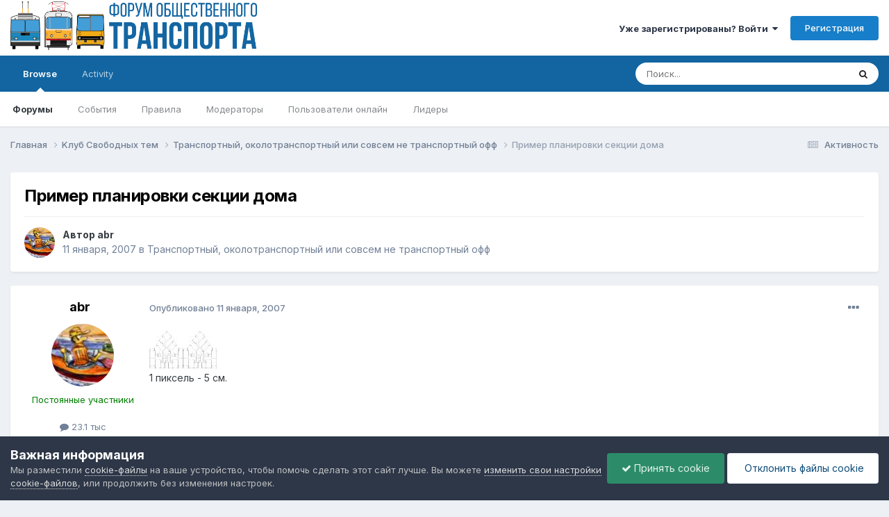

--- FILE ---
content_type: text/html;charset=UTF-8
request_url: https://forumot.ru/topic/19370-%D0%BF%D1%80%D0%B8%D0%BC%D0%B5%D1%80-%D0%BF%D0%BB%D0%B0%D0%BD%D0%B8%D1%80%D0%BE%D0%B2%D0%BA%D0%B8-%D1%81%D0%B5%D0%BA%D1%86%D0%B8%D0%B8-%D0%B4%D0%BE%D0%BC%D0%B0/
body_size: 33887
content:
<!DOCTYPE html>
<html lang="ru-RU" dir="ltr">
	<head>
		<meta charset="utf-8">
        
		<title>Пример планировки  секции дома - Транспортный, околотранспортный или совсем не транспортный офф - Форум Общественного Транспорта</title>
		
			<!-- Global site tag (gtag.js) - Google Analytics -->
<script async src="https://www.googletagmanager.com/gtag/js?id=UA-115907215-1"></script>
<script>
  window.dataLayer = window.dataLayer || [];
  function gtag(){dataLayer.push(arguments);}
  gtag('js', new Date());

  gtag('config', 'UA-115907215-1');
</script> 
		
		
		
		

	<meta name="viewport" content="width=device-width, initial-scale=1">


	
	


	<meta name="twitter:card" content="summary" />




	
		
			
				<meta property="og:title" content="Пример планировки  секции дома">
			
		
	

	
		
			
				<meta property="og:type" content="website">
			
		
	

	
		
			
				<meta property="og:url" content="https://forumot.ru/topic/19370-%D0%BF%D1%80%D0%B8%D0%BC%D0%B5%D1%80-%D0%BF%D0%BB%D0%B0%D0%BD%D0%B8%D1%80%D0%BE%D0%B2%D0%BA%D0%B8-%D1%81%D0%B5%D0%BA%D1%86%D0%B8%D0%B8-%D0%B4%D0%BE%D0%BC%D0%B0/">
			
		
	

	
		
			
				<meta name="description" content="1 пиксель - 5 см.">
			
		
	

	
		
			
				<meta property="og:description" content="1 пиксель - 5 см.">
			
		
	

	
		
			
				<meta property="og:updated_time" content="2007-11-24T16:30:38Z">
			
		
	

	
		
			
				<meta property="og:site_name" content="Форум Общественного Транспорта">
			
		
	

	
		
			
				<meta property="og:locale" content="ru_RU">
			
		
	


	
		<link rel="canonical" href="https://forumot.ru/topic/19370-%D0%BF%D1%80%D0%B8%D0%BC%D0%B5%D1%80-%D0%BF%D0%BB%D0%B0%D0%BD%D0%B8%D1%80%D0%BE%D0%B2%D0%BA%D0%B8-%D1%81%D0%B5%D0%BA%D1%86%D0%B8%D0%B8-%D0%B4%D0%BE%D0%BC%D0%B0/" />
	





<link rel="manifest" href="https://forumot.ru/manifest.webmanifest/">
<meta name="msapplication-config" content="https://forumot.ru/browserconfig.xml/">
<meta name="msapplication-starturl" content="/">
<meta name="application-name" content="Форум Общественного Транспорта">
<meta name="apple-mobile-web-app-title" content="Форум Общественного Транспорта">

	<meta name="theme-color" content="#ffffff">










<link rel="preload" href="//forumot.ru/applications/core/interface/font/fontawesome-webfont.woff2?v=4.7.0" as="font" crossorigin="anonymous">
		


	<link rel="preconnect" href="https://fonts.googleapis.com">
	<link rel="preconnect" href="https://fonts.gstatic.com" crossorigin>
	
		<link href="https://fonts.googleapis.com/css2?family=Inter:wght@300;400;500;600;700&display=swap" rel="stylesheet">
	



	<link rel='stylesheet' href='//storage.forumot.ru/css_built_1/341e4a57816af3ba440d891ca87450ff_framework.css.gz?v=2f4ef373591768263714' media='all'>

	<link rel='stylesheet' href='//storage.forumot.ru/css_built_1/05e81b71abe4f22d6eb8d1a929494829_responsive.css.gz?v=2f4ef373591768263714' media='all'>

	<link rel='stylesheet' href='//storage.forumot.ru/css_built_1/20446cf2d164adcc029377cb04d43d17_flags.css.gz?v=2f4ef373591768263714' media='all'>

	<link rel='stylesheet' href='//storage.forumot.ru/css_built_1/90eb5adf50a8c640f633d47fd7eb1778_core.css.gz?v=2f4ef373591768263714' media='all'>

	<link rel='stylesheet' href='//storage.forumot.ru/css_built_1/5a0da001ccc2200dc5625c3f3934497d_core_responsive.css.gz?v=2f4ef373591768263714' media='all'>

	<link rel='stylesheet' href='//storage.forumot.ru/css_built_1/62e269ced0fdab7e30e026f1d30ae516_forums.css.gz?v=2f4ef373591768263714' media='all'>

	<link rel='stylesheet' href='//storage.forumot.ru/css_built_1/76e62c573090645fb99a15a363d8620e_forums_responsive.css.gz?v=2f4ef373591768263714' media='all'>

	<link rel='stylesheet' href='//storage.forumot.ru/css_built_1/ebdea0c6a7dab6d37900b9190d3ac77b_topics.css.gz?v=2f4ef373591768263714' media='all'>





<link rel='stylesheet' href='//storage.forumot.ru/css_built_1/258adbb6e4f3e83cd3b355f84e3fa002_custom.css.gz?v=2f4ef373591768263714' media='all'>




		
		

	
	<link rel='shortcut icon' href='//storage.forumot.ru/monthly_2021_08/favicon.ico' type="image/x-icon">

	</head>
	<body class='ipsApp ipsApp_front ipsJS_none ipsClearfix' data-controller='core.front.core.app' data-message="" data-pageApp='forums' data-pageLocation='front' data-pageModule='forums' data-pageController='topic' data-pageID='19370'  >
		
        

        

		<a href='#ipsLayout_mainArea' class='ipsHide' title='Перейти к основному содержанию на этой странице' accesskey='m'>Перейти к содержанию</a>
		





		<div id='ipsLayout_header' class='ipsClearfix'>
			<header>
				<div class='ipsLayout_container'>
					


<a href='https://forumot.ru/' id='elLogo' accesskey='1'><img src="//storage.forumot.ru/monthly_2024_10/fot_light.png.14cb8e40cb4a4132ef9be3d4da11b2bf.png" alt='Форум Общественного Транспорта'></a>

					
						

	<ul id='elUserNav' class='ipsList_inline cSignedOut ipsResponsive_showDesktop'>
		
        
		
        
        
            
            <li id='elSignInLink'>
                <a href='https://forumot.ru/login/' data-ipsMenu-closeOnClick="false" data-ipsMenu id='elUserSignIn'>
                    Уже зарегистрированы? Войти &nbsp;<i class='fa fa-caret-down'></i>
                </a>
                
<div id='elUserSignIn_menu' class='ipsMenu ipsMenu_auto ipsHide'>
	<form accept-charset='utf-8' method='post' action='https://forumot.ru/login/'>
		<input type="hidden" name="csrfKey" value="0700b1394fb9e76ca42a8fb1b4dee526">
		<input type="hidden" name="ref" value="[base64]">
		<div data-role="loginForm">
			
			
			
				<div class='ipsColumns ipsColumns_noSpacing'>
					<div class='ipsColumn ipsColumn_wide' id='elUserSignIn_internal'>
						
<div class="ipsPad ipsForm ipsForm_vertical">
	<h4 class="ipsType_sectionHead">Войти</h4>
	<br><br>
	<ul class='ipsList_reset'>
		<li class="ipsFieldRow ipsFieldRow_noLabel ipsFieldRow_fullWidth">
			
			
				<input type="text" placeholder="Отображаемое имя или email адрес" name="auth" autocomplete="email">
			
		</li>
		<li class="ipsFieldRow ipsFieldRow_noLabel ipsFieldRow_fullWidth">
			<input type="password" placeholder="Пароль" name="password" autocomplete="current-password">
		</li>
		<li class="ipsFieldRow ipsFieldRow_checkbox ipsClearfix">
			<span class="ipsCustomInput">
				<input type="checkbox" name="remember_me" id="remember_me_checkbox" value="1" checked aria-checked="true">
				<span></span>
			</span>
			<div class="ipsFieldRow_content">
				<label class="ipsFieldRow_label" for="remember_me_checkbox">Запомнить</label>
				<span class="ipsFieldRow_desc">Не рекомендуется для компьютеров с общим доступом</span>
			</div>
		</li>
		<li class="ipsFieldRow ipsFieldRow_fullWidth">
			<button type="submit" name="_processLogin" value="usernamepassword" class="ipsButton ipsButton_primary ipsButton_small" id="elSignIn_submit">Войти</button>
			
				<p class="ipsType_right ipsType_small">
					
						<a href='https://forumot.ru/lostpassword/' data-ipsDialog data-ipsDialog-title='Забыли пароль?'>
					
					Забыли пароль?</a>
				</p>
			
		</li>
	</ul>
</div>
					</div>
					<div class='ipsColumn ipsColumn_wide'>
						<div class='ipsPadding' id='elUserSignIn_external'>
							<div class='ipsAreaBackground_light ipsPadding:half'>
								
								
									<div class='ipsType_center ipsMargin_top:half'>
										

<button type="submit" name="_processLogin" value="11" class='ipsButton ipsButton_verySmall ipsButton_fullWidth ipsSocial ipsSocial_vkcom' style="background-color: #4a76a8">
	
		<span class='ipsSocial_icon'>
			
				<i class='fa fa-vk'></i>
			
		</span>
		<span class='ipsSocial_text'>Войти с помощью Вконтакте</span>
	
</button>
									</div>
								
							</div>
						</div>
					</div>
				</div>
			
		</div>
	</form>
</div>
            </li>
            
        
		
			<li>
				
					<a href='https://forumot.ru/register/' data-ipsDialog data-ipsDialog-size='narrow' data-ipsDialog-title='Регистрация' id='elRegisterButton' class='ipsButton ipsButton_normal ipsButton_primary'>Регистрация</a>
				
			</li>
		
	</ul>

						
<ul class='ipsMobileHamburger ipsList_reset ipsResponsive_hideDesktop'>
	<li data-ipsDrawer data-ipsDrawer-drawerElem='#elMobileDrawer'>
		<a href='#' >
			
			
				
			
			
			
			<i class='fa fa-navicon'></i>
		</a>
	</li>
</ul>
					
				</div>
			</header>
			

	<nav data-controller='core.front.core.navBar' class=' ipsResponsive_showDesktop'>
		<div class='ipsNavBar_primary ipsLayout_container '>
			<ul data-role="primaryNavBar" class='ipsClearfix'>
				


	
		
		
			
		
		<li class='ipsNavBar_active' data-active id='elNavSecondary_1' data-role="navBarItem" data-navApp="core" data-navExt="CustomItem">
			
			
				<a href="https://forumot.ru"  data-navItem-id="1" data-navDefault>
					Browse<span class='ipsNavBar_active__identifier'></span>
				</a>
			
			
				<ul class='ipsNavBar_secondary ' data-role='secondaryNavBar'>
					


	
	

	
		
		
			
		
		<li class='ipsNavBar_active' data-active id='elNavSecondary_10' data-role="navBarItem" data-navApp="forums" data-navExt="Forums">
			
			
				<a href="https://forumot.ru"  data-navItem-id="10" data-navDefault>
					Форумы<span class='ipsNavBar_active__identifier'></span>
				</a>
			
			
		</li>
	
	

	
		
		
		<li  id='elNavSecondary_11' data-role="navBarItem" data-navApp="calendar" data-navExt="Calendar">
			
			
				<a href="https://forumot.ru/events/"  data-navItem-id="11" >
					События<span class='ipsNavBar_active__identifier'></span>
				</a>
			
			
		</li>
	
	

	
		
		
		<li  id='elNavSecondary_12' data-role="navBarItem" data-navApp="core" data-navExt="Guidelines">
			
			
				<a href="https://forumot.ru/guidelines/"  data-navItem-id="12" >
					Правила<span class='ipsNavBar_active__identifier'></span>
				</a>
			
			
		</li>
	
	

	
		
		
		<li  id='elNavSecondary_13' data-role="navBarItem" data-navApp="core" data-navExt="StaffDirectory">
			
			
				<a href="https://forumot.ru/staff/"  data-navItem-id="13" >
					Модераторы<span class='ipsNavBar_active__identifier'></span>
				</a>
			
			
		</li>
	
	

	
		
		
		<li  id='elNavSecondary_14' data-role="navBarItem" data-navApp="core" data-navExt="OnlineUsers">
			
			
				<a href="https://forumot.ru/online/"  data-navItem-id="14" >
					Пользователи онлайн<span class='ipsNavBar_active__identifier'></span>
				</a>
			
			
		</li>
	
	

	
		
		
		<li  id='elNavSecondary_15' data-role="navBarItem" data-navApp="core" data-navExt="Leaderboard">
			
			
				<a href="https://forumot.ru/leaderboard/"  data-navItem-id="15" >
					Лидеры<span class='ipsNavBar_active__identifier'></span>
				</a>
			
			
		</li>
	
	

					<li class='ipsHide' id='elNavigationMore_1' data-role='navMore'>
						<a href='#' data-ipsMenu data-ipsMenu-appendTo='#elNavigationMore_1' id='elNavigationMore_1_dropdown'>Больше <i class='fa fa-caret-down'></i></a>
						<ul class='ipsHide ipsMenu ipsMenu_auto' id='elNavigationMore_1_dropdown_menu' data-role='moreDropdown'></ul>
					</li>
				</ul>
			
		</li>
	
	

	
		
		
		<li  id='elNavSecondary_2' data-role="navBarItem" data-navApp="core" data-navExt="CustomItem">
			
			
				<a href="https://forumot.ru/discover/"  data-navItem-id="2" >
					Activity<span class='ipsNavBar_active__identifier'></span>
				</a>
			
			
				<ul class='ipsNavBar_secondary ipsHide' data-role='secondaryNavBar'>
					


	
		
		
		<li  id='elNavSecondary_4' data-role="navBarItem" data-navApp="core" data-navExt="AllActivity">
			
			
				<a href="https://forumot.ru/discover/"  data-navItem-id="4" >
					Активность<span class='ipsNavBar_active__identifier'></span>
				</a>
			
			
		</li>
	
	

	
	

	
	

	
	

	
		
		
		<li  id='elNavSecondary_8' data-role="navBarItem" data-navApp="core" data-navExt="Search">
			
			
				<a href="https://forumot.ru/search/"  data-navItem-id="8" >
					Поиск<span class='ipsNavBar_active__identifier'></span>
				</a>
			
			
		</li>
	
	

	
	

					<li class='ipsHide' id='elNavigationMore_2' data-role='navMore'>
						<a href='#' data-ipsMenu data-ipsMenu-appendTo='#elNavigationMore_2' id='elNavigationMore_2_dropdown'>Больше <i class='fa fa-caret-down'></i></a>
						<ul class='ipsHide ipsMenu ipsMenu_auto' id='elNavigationMore_2_dropdown_menu' data-role='moreDropdown'></ul>
					</li>
				</ul>
			
		</li>
	
	

				<li class='ipsHide' id='elNavigationMore' data-role='navMore'>
					<a href='#' data-ipsMenu data-ipsMenu-appendTo='#elNavigationMore' id='elNavigationMore_dropdown'>Больше</a>
					<ul class='ipsNavBar_secondary ipsHide' data-role='secondaryNavBar'>
						<li class='ipsHide' id='elNavigationMore_more' data-role='navMore'>
							<a href='#' data-ipsMenu data-ipsMenu-appendTo='#elNavigationMore_more' id='elNavigationMore_more_dropdown'>Больше <i class='fa fa-caret-down'></i></a>
							<ul class='ipsHide ipsMenu ipsMenu_auto' id='elNavigationMore_more_dropdown_menu' data-role='moreDropdown'></ul>
						</li>
					</ul>
				</li>
			</ul>
			

	<div id="elSearchWrapper">
		<div id='elSearch' data-controller="core.front.core.quickSearch">
			<form accept-charset='utf-8' action='//forumot.ru/search/?do=quicksearch' method='post'>
                <input type='search' id='elSearchField' placeholder='Поиск...' name='q' autocomplete='off' aria-label='Поиск'>
                <details class='cSearchFilter'>
                    <summary class='cSearchFilter__text'></summary>
                    <ul class='cSearchFilter__menu'>
                        
                        <li><label><input type="radio" name="type" value="all" ><span class='cSearchFilter__menuText'>Везде</span></label></li>
                        
                            
                                <li><label><input type="radio" name="type" value='contextual_{&quot;type&quot;:&quot;forums_topic&quot;,&quot;nodes&quot;:20}' checked><span class='cSearchFilter__menuText'>Этот форум</span></label></li>
                            
                                <li><label><input type="radio" name="type" value='contextual_{&quot;type&quot;:&quot;forums_topic&quot;,&quot;item&quot;:19370}' checked><span class='cSearchFilter__menuText'>Эта тема</span></label></li>
                            
                        
                        
                            <li><label><input type="radio" name="type" value="core_statuses_status"><span class='cSearchFilter__menuText'>Обновления статусов</span></label></li>
                        
                            <li><label><input type="radio" name="type" value="forums_topic"><span class='cSearchFilter__menuText'>Темы</span></label></li>
                        
                            <li><label><input type="radio" name="type" value="calendar_event"><span class='cSearchFilter__menuText'>События</span></label></li>
                        
                            <li><label><input type="radio" name="type" value="core_members"><span class='cSearchFilter__menuText'>Пользователи</span></label></li>
                        
                    </ul>
                </details>
				<button class='cSearchSubmit' type="submit" aria-label='Поиск'><i class="fa fa-search"></i></button>
			</form>
		</div>
	</div>

		</div>
	</nav>

			
<ul id='elMobileNav' class='ipsResponsive_hideDesktop' data-controller='core.front.core.mobileNav'>
	
		
			
			
				
				
			
				
					<li id='elMobileBreadcrumb'>
						<a href='https://forumot.ru/forum/20-%D1%82%D1%80%D0%B0%D0%BD%D1%81%D0%BF%D0%BE%D1%80%D1%82%D0%BD%D1%8B%D0%B9-%D0%BE%D0%BA%D0%BE%D0%BB%D0%BE%D1%82%D1%80%D0%B0%D0%BD%D1%81%D0%BF%D0%BE%D1%80%D1%82%D0%BD%D1%8B%D0%B9-%D0%B8%D0%BB%D0%B8-%D1%81%D0%BE%D0%B2%D1%81%D0%B5%D0%BC-%D0%BD%D0%B5-%D1%82%D1%80%D0%B0%D0%BD%D1%81%D0%BF%D0%BE%D1%80%D1%82%D0%BD%D1%8B%D0%B9-%D0%BE%D1%84%D1%84/'>
							<span>Транспортный, околотранспортный или совсем не транспортный офф</span>
						</a>
					</li>
				
				
			
				
				
			
		
	
	
	
	<li >
		<a data-action="defaultStream" href='https://forumot.ru/discover/'><i class="fa fa-newspaper-o" aria-hidden="true"></i></a>
	</li>

	

	
		<li class='ipsJS_show'>
			<a href='https://forumot.ru/search/'><i class='fa fa-search'></i></a>
		</li>
	
</ul>
		</div>
		<main id='ipsLayout_body' class='ipsLayout_container'>
			<div id='ipsLayout_contentArea'>
				<div id='ipsLayout_contentWrapper'>
					
<nav class='ipsBreadcrumb ipsBreadcrumb_top ipsFaded_withHover'>
	

	<ul class='ipsList_inline ipsPos_right'>
		
		<li >
			<a data-action="defaultStream" class='ipsType_light '  href='https://forumot.ru/discover/'><i class="fa fa-newspaper-o" aria-hidden="true"></i> <span>Активность</span></a>
		</li>
		
	</ul>

	<ul data-role="breadcrumbList">
		<li>
			<a title="Главная" href='https://forumot.ru/'>
				<span>Главная <i class='fa fa-angle-right'></i></span>
			</a>
		</li>
		
		
			<li>
				
					<a href='https://forumot.ru/forum/7-k%D0%BB%D1%83%D0%B1-%D1%81%D0%B2%D0%BE%D0%B1%D0%BE%D0%B4%D0%BD%D1%8B%D1%85-%D1%82%D0%B5%D0%BC/'>
						<span>Kлуб Свободных тем <i class='fa fa-angle-right' aria-hidden="true"></i></span>
					</a>
				
			</li>
		
			<li>
				
					<a href='https://forumot.ru/forum/20-%D1%82%D1%80%D0%B0%D0%BD%D1%81%D0%BF%D0%BE%D1%80%D1%82%D0%BD%D1%8B%D0%B9-%D0%BE%D0%BA%D0%BE%D0%BB%D0%BE%D1%82%D1%80%D0%B0%D0%BD%D1%81%D0%BF%D0%BE%D1%80%D1%82%D0%BD%D1%8B%D0%B9-%D0%B8%D0%BB%D0%B8-%D1%81%D0%BE%D0%B2%D1%81%D0%B5%D0%BC-%D0%BD%D0%B5-%D1%82%D1%80%D0%B0%D0%BD%D1%81%D0%BF%D0%BE%D1%80%D1%82%D0%BD%D1%8B%D0%B9-%D0%BE%D1%84%D1%84/'>
						<span>Транспортный, околотранспортный или совсем не транспортный офф <i class='fa fa-angle-right' aria-hidden="true"></i></span>
					</a>
				
			</li>
		
			<li>
				
					Пример планировки  секции дома
				
			</li>
		
	</ul>
</nav>
					
					<div id='ipsLayout_mainArea'>
						
						
						
						

	




						



<div class='ipsPageHeader ipsResponsive_pull ipsBox ipsPadding sm:ipsPadding:half ipsMargin_bottom'>
		
	
	<div class='ipsFlex ipsFlex-ai:center ipsFlex-fw:wrap ipsGap:4'>
		<div class='ipsFlex-flex:11'>
			<h1 class='ipsType_pageTitle ipsContained_container'>
				

				
				
					<span class='ipsType_break ipsContained'>
						<span>Пример планировки  секции дома</span>
					</span>
				
			</h1>
			
			
		</div>
		
	</div>
	<hr class='ipsHr'>
	<div class='ipsPageHeader__meta ipsFlex ipsFlex-jc:between ipsFlex-ai:center ipsFlex-fw:wrap ipsGap:3'>
		<div class='ipsFlex-flex:11'>
			<div class='ipsPhotoPanel ipsPhotoPanel_mini ipsPhotoPanel_notPhone ipsClearfix'>
				


	<a href="https://forumot.ru/profile/139-abr/" rel="nofollow" data-ipsHover data-ipsHover-width="370" data-ipsHover-target="https://forumot.ru/profile/139-abr/?do=hovercard" class="ipsUserPhoto ipsUserPhoto_mini" title="Перейти в профиль abr">
		<img src='//storage.forumot.ru/av-139.jpg' alt='abr' loading="lazy">
	</a>

				<div>
					<p class='ipsType_reset ipsType_blendLinks'>
						<span class='ipsType_normal'>
						
							<strong>Автор 


<a href='https://forumot.ru/profile/139-abr/' rel="nofollow" data-ipsHover data-ipsHover-width='370' data-ipsHover-target='https://forumot.ru/profile/139-abr/?do=hovercard&amp;referrer=https%253A%252F%252Fforumot.ru%252Ftopic%252F19370-%2525D0%2525BF%2525D1%252580%2525D0%2525B8%2525D0%2525BC%2525D0%2525B5%2525D1%252580-%2525D0%2525BF%2525D0%2525BB%2525D0%2525B0%2525D0%2525BD%2525D0%2525B8%2525D1%252580%2525D0%2525BE%2525D0%2525B2%2525D0%2525BA%2525D0%2525B8-%2525D1%252581%2525D0%2525B5%2525D0%2525BA%2525D1%252586%2525D0%2525B8%2525D0%2525B8-%2525D0%2525B4%2525D0%2525BE%2525D0%2525BC%2525D0%2525B0%252F' title="Перейти в профиль abr" class="ipsType_break">abr</a></strong><br />
							<span class='ipsType_light'><time datetime='2007-01-11T09:08:34Z' title='01/11/07 09:08' data-short='19 г.'>11 января, 2007</time> в <a href="https://forumot.ru/forum/20-%D1%82%D1%80%D0%B0%D0%BD%D1%81%D0%BF%D0%BE%D1%80%D1%82%D0%BD%D1%8B%D0%B9-%D0%BE%D0%BA%D0%BE%D0%BB%D0%BE%D1%82%D1%80%D0%B0%D0%BD%D1%81%D0%BF%D0%BE%D1%80%D1%82%D0%BD%D1%8B%D0%B9-%D0%B8%D0%BB%D0%B8-%D1%81%D0%BE%D0%B2%D1%81%D0%B5%D0%BC-%D0%BD%D0%B5-%D1%82%D1%80%D0%B0%D0%BD%D1%81%D0%BF%D0%BE%D1%80%D1%82%D0%BD%D1%8B%D0%B9-%D0%BE%D1%84%D1%84/">Транспортный, околотранспортный или совсем не транспортный офф</a></span>
						
						</span>
					</p>
				</div>
			</div>
		</div>
					
	</div>
	
	
</div>








<div class='ipsClearfix'>
	<ul class="ipsToolList ipsToolList_horizontal ipsClearfix ipsSpacer_both ipsResponsive_hidePhone">
		
		
		
	</ul>
</div>

<div id='comments' data-controller='core.front.core.commentFeed,forums.front.topic.view, core.front.core.ignoredComments' data-autoPoll data-baseURL='https://forumot.ru/topic/19370-%D0%BF%D1%80%D0%B8%D0%BC%D0%B5%D1%80-%D0%BF%D0%BB%D0%B0%D0%BD%D0%B8%D1%80%D0%BE%D0%B2%D0%BA%D0%B8-%D1%81%D0%B5%D0%BA%D1%86%D0%B8%D0%B8-%D0%B4%D0%BE%D0%BC%D0%B0/' data-lastPage data-feedID='topic-19370' class='cTopic ipsClear ipsSpacer_top'>
	
			
	

	

<div data-controller='core.front.core.recommendedComments' data-url='https://forumot.ru/topic/19370-%D0%BF%D1%80%D0%B8%D0%BC%D0%B5%D1%80-%D0%BF%D0%BB%D0%B0%D0%BD%D0%B8%D1%80%D0%BE%D0%B2%D0%BA%D0%B8-%D1%81%D0%B5%D0%BA%D1%86%D0%B8%D0%B8-%D0%B4%D0%BE%D0%BC%D0%B0/?recommended=comments' class='ipsRecommendedComments ipsHide'>
	<div data-role="recommendedComments">
		<h2 class='ipsType_sectionHead ipsType_large ipsType_bold ipsMargin_bottom'>Рекомендуемые сообщения</h2>
		
	</div>
</div>
	
	<div id="elPostFeed" data-role='commentFeed' data-controller='core.front.core.moderation' >
		<form action="https://forumot.ru/topic/19370-%D0%BF%D1%80%D0%B8%D0%BC%D0%B5%D1%80-%D0%BF%D0%BB%D0%B0%D0%BD%D0%B8%D1%80%D0%BE%D0%B2%D0%BA%D0%B8-%D1%81%D0%B5%D0%BA%D1%86%D0%B8%D0%B8-%D0%B4%D0%BE%D0%BC%D0%B0/?csrfKey=0700b1394fb9e76ca42a8fb1b4dee526&amp;do=multimodComment" method="post" data-ipsPageAction data-role='moderationTools'>
			
			
				

					

					
					



<a id="comment-111208"></a>
<article  id="elComment_111208" class="cPost ipsBox ipsResponsive_pull  ipsComment  ipsComment_parent ipsClearfix ipsClear ipsColumns ipsColumns_noSpacing ipsColumns_collapsePhone    ">
	

	

	<div class="cAuthorPane_mobile ipsResponsive_showPhone">
		<div class="cAuthorPane_photo">
			<div class="cAuthorPane_photoWrap">
				


	<a href="https://forumot.ru/profile/139-abr/" rel="nofollow" data-ipsHover data-ipsHover-width="370" data-ipsHover-target="https://forumot.ru/profile/139-abr/?do=hovercard" class="ipsUserPhoto ipsUserPhoto_large" title="Перейти в профиль abr">
		<img src='//storage.forumot.ru/av-139.jpg' alt='abr' loading="lazy">
	</a>

				
				
			</div>
		</div>
		<div class="cAuthorPane_content">
			<h3 class="ipsType_sectionHead cAuthorPane_author ipsType_break ipsType_blendLinks ipsFlex ipsFlex-ai:center">
				


<a href='https://forumot.ru/profile/139-abr/' rel="nofollow" data-ipsHover data-ipsHover-width='370' data-ipsHover-target='https://forumot.ru/profile/139-abr/?do=hovercard&amp;referrer=https%253A%252F%252Fforumot.ru%252Ftopic%252F19370-%2525D0%2525BF%2525D1%252580%2525D0%2525B8%2525D0%2525BC%2525D0%2525B5%2525D1%252580-%2525D0%2525BF%2525D0%2525BB%2525D0%2525B0%2525D0%2525BD%2525D0%2525B8%2525D1%252580%2525D0%2525BE%2525D0%2525B2%2525D0%2525BA%2525D0%2525B8-%2525D1%252581%2525D0%2525B5%2525D0%2525BA%2525D1%252586%2525D0%2525B8%2525D0%2525B8-%2525D0%2525B4%2525D0%2525BE%2525D0%2525BC%2525D0%2525B0%252F' title="Перейти в профиль abr" class="ipsType_break"><span style='color:green'>abr</span></a>
			</h3>
			<div class="ipsType_light ipsType_reset">
				<a href="https://forumot.ru/topic/19370-%D0%BF%D1%80%D0%B8%D0%BC%D0%B5%D1%80-%D0%BF%D0%BB%D0%B0%D0%BD%D0%B8%D1%80%D0%BE%D0%B2%D0%BA%D0%B8-%D1%81%D0%B5%D0%BA%D1%86%D0%B8%D0%B8-%D0%B4%D0%BE%D0%BC%D0%B0/?do=findComment&amp;comment=111208" rel="nofollow" class="ipsType_blendLinks">Опубликовано <time datetime='2007-01-11T09:08:34Z' title='01/11/07 09:08' data-short='19 г.'>11 января, 2007</time></a>
				
			</div>
		</div>
	</div>
	<aside class="ipsComment_author cAuthorPane ipsColumn ipsColumn_medium ipsResponsive_hidePhone">
		<h3 class="ipsType_sectionHead cAuthorPane_author ipsType_blendLinks ipsType_break">
<strong>


<a href='https://forumot.ru/profile/139-abr/' rel="nofollow" data-ipsHover data-ipsHover-width='370' data-ipsHover-target='https://forumot.ru/profile/139-abr/?do=hovercard&amp;referrer=https%253A%252F%252Fforumot.ru%252Ftopic%252F19370-%2525D0%2525BF%2525D1%252580%2525D0%2525B8%2525D0%2525BC%2525D0%2525B5%2525D1%252580-%2525D0%2525BF%2525D0%2525BB%2525D0%2525B0%2525D0%2525BD%2525D0%2525B8%2525D1%252580%2525D0%2525BE%2525D0%2525B2%2525D0%2525BA%2525D0%2525B8-%2525D1%252581%2525D0%2525B5%2525D0%2525BA%2525D1%252586%2525D0%2525B8%2525D0%2525B8-%2525D0%2525B4%2525D0%2525BE%2525D0%2525BC%2525D0%2525B0%252F' title="Перейти в профиль abr" class="ipsType_break">abr</a></strong>
			
		</h3>
		<ul class="cAuthorPane_info ipsList_reset">
			<li data-role="photo" class="cAuthorPane_photo">
				<div class="cAuthorPane_photoWrap">
					


	<a href="https://forumot.ru/profile/139-abr/" rel="nofollow" data-ipsHover data-ipsHover-width="370" data-ipsHover-target="https://forumot.ru/profile/139-abr/?do=hovercard" class="ipsUserPhoto ipsUserPhoto_large" title="Перейти в профиль abr">
		<img src='//storage.forumot.ru/av-139.jpg' alt='abr' loading="lazy">
	</a>

					
					
				</div>
			</li>
			
				<li data-role="group"><span style='color:green'>Постоянные участники</span></li>
				
			
			
				<li data-role="stats" class="ipsMargin_top">
					<ul class="ipsList_reset ipsType_light ipsFlex ipsFlex-ai:center ipsFlex-jc:center ipsGap_row:2 cAuthorPane_stats">
						<li>
							
								<a href="https://forumot.ru/profile/139-abr/content/" rel="nofollow" title="23109 сообщений" data-ipstooltip class="ipsType_blendLinks">
							
								<i class="fa fa-comment"></i> 23.1 тыс
							
								</a>
							
						</li>
						
					</ul>
				</li>
			
			
				

			
		</ul>
	</aside>
	<div class="ipsColumn ipsColumn_fluid ipsMargin:none">
		

<div id="comment-111208_wrap" data-controller="core.front.core.comment" data-commentapp="forums" data-commenttype="forums" data-commentid="111208" data-quotedata="{&quot;userid&quot;:139,&quot;username&quot;:&quot;abr&quot;,&quot;timestamp&quot;:1168506514,&quot;contentapp&quot;:&quot;forums&quot;,&quot;contenttype&quot;:&quot;forums&quot;,&quot;contentid&quot;:19370,&quot;contentclass&quot;:&quot;forums_Topic&quot;,&quot;contentcommentid&quot;:111208}" class="ipsComment_content ipsType_medium">

	<div class="ipsComment_meta ipsType_light ipsFlex ipsFlex-ai:center ipsFlex-jc:between ipsFlex-fd:row-reverse">
		<div class="ipsType_light ipsType_reset ipsType_blendLinks ipsComment_toolWrap">
			<div class="ipsResponsive_hidePhone ipsComment_badges">
				<ul class="ipsList_reset ipsFlex ipsFlex-jc:end ipsFlex-fw:wrap ipsGap:2 ipsGap_row:1">
					
					
					
					
					
				</ul>
			</div>
			<ul class="ipsList_reset ipsComment_tools">
				<li>
					<a href="#elControls_111208_menu" class="ipsComment_ellipsis" id="elControls_111208" title="Ещё..." data-ipsmenu data-ipsmenu-appendto="#comment-111208_wrap"><i class="fa fa-ellipsis-h"></i></a>
					<ul id="elControls_111208_menu" class="ipsMenu ipsMenu_narrow ipsHide">
						
						
							<li class="ipsMenu_item"><a href="https://forumot.ru/topic/19370-%D0%BF%D1%80%D0%B8%D0%BC%D0%B5%D1%80-%D0%BF%D0%BB%D0%B0%D0%BD%D0%B8%D1%80%D0%BE%D0%B2%D0%BA%D0%B8-%D1%81%D0%B5%D0%BA%D1%86%D0%B8%D0%B8-%D0%B4%D0%BE%D0%BC%D0%B0/" title="Поделиться сообщением" data-ipsdialog data-ipsdialog-size="narrow" data-ipsdialog-content="#elShareComment_111208_menu" data-ipsdialog-title="Поделиться сообщением" id="elSharePost_111208" data-role="shareComment">Поделиться</a></li>
						
                        
						
						
						
							
								
							
							
							
							
							
							
						
					</ul>
				</li>
				
			</ul>
		</div>

		<div class="ipsType_reset ipsResponsive_hidePhone">
			<a href="https://forumot.ru/topic/19370-%D0%BF%D1%80%D0%B8%D0%BC%D0%B5%D1%80-%D0%BF%D0%BB%D0%B0%D0%BD%D0%B8%D1%80%D0%BE%D0%B2%D0%BA%D0%B8-%D1%81%D0%B5%D0%BA%D1%86%D0%B8%D0%B8-%D0%B4%D0%BE%D0%BC%D0%B0/?do=findComment&amp;comment=111208" rel="nofollow" class="ipsType_blendLinks">Опубликовано <time datetime='2007-01-11T09:08:34Z' title='01/11/07 09:08' data-short='19 г.'>11 января, 2007</time></a>
			
			<span class="ipsResponsive_hidePhone">
				
				
			</span>
		</div>
	</div>

	

    

	<div class="cPost_contentWrap">
		
		<div data-role="commentContent" class="ipsType_normal ipsType_richText ipsPadding_bottom ipsContained" data-controller="core.front.core.lightboxedImages">
			
<p><a class="ipsAttachLink ipsAttachLink_image" href="//storage.forumot.ru/post-139-1168506489.gif" data-fileid="1309" rel=""><img src="//storage.forumot.ru/post-139-1168506489_thumb.jpg" data-fileid="1309" class="ipsImage ipsImage_thumbnailed" alt="post-139-1168506489_thumb.jpg"></a></p>
<p>1 пиксель - 5 см.</p>


			
		</div>

		

		
			

		
	</div>

	

	



<div class='ipsPadding ipsHide cPostShareMenu' id='elShareComment_111208_menu'>
	<h5 class='ipsType_normal ipsType_reset'>Ссылка на комментарий</h5>
	
		
	
	
	<input type='text' value='https://forumot.ru/topic/19370-%D0%BF%D1%80%D0%B8%D0%BC%D0%B5%D1%80-%D0%BF%D0%BB%D0%B0%D0%BD%D0%B8%D1%80%D0%BE%D0%B2%D0%BA%D0%B8-%D1%81%D0%B5%D0%BA%D1%86%D0%B8%D0%B8-%D0%B4%D0%BE%D0%BC%D0%B0/' class='ipsField_fullWidth'>

	
	<h5 class='ipsType_normal ipsType_reset ipsSpacer_top'>Поделиться на другие сайты</h5>
	

	<ul class='ipsList_inline ipsList_noSpacing ipsClearfix' data-controller="core.front.core.sharelink">
		
			<li>
<a href="https://x.com/share?url=https%3A%2F%2Fforumot.ru%2Ftopic%2F19370-%2525D0%2525BF%2525D1%252580%2525D0%2525B8%2525D0%2525BC%2525D0%2525B5%2525D1%252580-%2525D0%2525BF%2525D0%2525BB%2525D0%2525B0%2525D0%2525BD%2525D0%2525B8%2525D1%252580%2525D0%2525BE%2525D0%2525B2%2525D0%2525BA%2525D0%2525B8-%2525D1%252581%2525D0%2525B5%2525D0%2525BA%2525D1%252586%2525D0%2525B8%2525D0%2525B8-%2525D0%2525B4%2525D0%2525BE%2525D0%2525BC%2525D0%2525B0%2F%3Fdo%3DfindComment%26comment%3D111208" class="cShareLink cShareLink_x" target="_blank" data-role="shareLink" title='Поделиться в X' data-ipsTooltip rel='nofollow noopener'>
    <i class="fa fa-x"></i>
</a></li>
		
			<li>
<a href="https://www.facebook.com/sharer/sharer.php?u=https%3A%2F%2Fforumot.ru%2Ftopic%2F19370-%25D0%25BF%25D1%2580%25D0%25B8%25D0%25BC%25D0%25B5%25D1%2580-%25D0%25BF%25D0%25BB%25D0%25B0%25D0%25BD%25D0%25B8%25D1%2580%25D0%25BE%25D0%25B2%25D0%25BA%25D0%25B8-%25D1%2581%25D0%25B5%25D0%25BA%25D1%2586%25D0%25B8%25D0%25B8-%25D0%25B4%25D0%25BE%25D0%25BC%25D0%25B0%2F%3Fdo%3DfindComment%26comment%3D111208" class="cShareLink cShareLink_facebook" target="_blank" data-role="shareLink" title='Поделиться в Facebook' data-ipsTooltip rel='noopener nofollow'>
	<i class="fa fa-facebook"></i>
</a></li>
		
			<li>
<a href="mailto:?subject=%D0%9F%D1%80%D0%B8%D0%BC%D0%B5%D1%80%20%D0%BF%D0%BB%D0%B0%D0%BD%D0%B8%D1%80%D0%BE%D0%B2%D0%BA%D0%B8%20%20%D1%81%D0%B5%D0%BA%D1%86%D0%B8%D0%B8%20%D0%B4%D0%BE%D0%BC%D0%B0&body=https%3A%2F%2Fforumot.ru%2Ftopic%2F19370-%25D0%25BF%25D1%2580%25D0%25B8%25D0%25BC%25D0%25B5%25D1%2580-%25D0%25BF%25D0%25BB%25D0%25B0%25D0%25BD%25D0%25B8%25D1%2580%25D0%25BE%25D0%25B2%25D0%25BA%25D0%25B8-%25D1%2581%25D0%25B5%25D0%25BA%25D1%2586%25D0%25B8%25D0%25B8-%25D0%25B4%25D0%25BE%25D0%25BC%25D0%25B0%2F%3Fdo%3DfindComment%26comment%3D111208" rel='nofollow' class='cShareLink cShareLink_email' title='Поделиться по email' data-ipsTooltip>
	<i class="fa fa-envelope"></i>
</a></li>
		
			<li>
<a href="https://pinterest.com/pin/create/button/?url=https://forumot.ru/topic/19370-%25D0%25BF%25D1%2580%25D0%25B8%25D0%25BC%25D0%25B5%25D1%2580-%25D0%25BF%25D0%25BB%25D0%25B0%25D0%25BD%25D0%25B8%25D1%2580%25D0%25BE%25D0%25B2%25D0%25BA%25D0%25B8-%25D1%2581%25D0%25B5%25D0%25BA%25D1%2586%25D0%25B8%25D0%25B8-%25D0%25B4%25D0%25BE%25D0%25BC%25D0%25B0/?do=findComment%26comment=111208&amp;media=" class="cShareLink cShareLink_pinterest" rel="nofollow noopener" target="_blank" data-role="shareLink" title='Поделиться в Pinterest' data-ipsTooltip>
	<i class="fa fa-pinterest"></i>
</a></li>
		
	</ul>


	<hr class='ipsHr'>
	<button class='ipsHide ipsButton ipsButton_small ipsButton_light ipsButton_fullWidth ipsMargin_top:half' data-controller='core.front.core.webshare' data-role='webShare' data-webShareTitle='Пример планировки  секции дома' data-webShareText='1 пиксель - 5 см. 
' data-webShareUrl='https://forumot.ru/topic/19370-%D0%BF%D1%80%D0%B8%D0%BC%D0%B5%D1%80-%D0%BF%D0%BB%D0%B0%D0%BD%D0%B8%D1%80%D0%BE%D0%B2%D0%BA%D0%B8-%D1%81%D0%B5%D0%BA%D1%86%D0%B8%D0%B8-%D0%B4%D0%BE%D0%BC%D0%B0/?do=findComment&amp;comment=111208'>Поделиться</button>

	
</div>
</div>

	</div>
</article>

					
					
					
				

					

					
					



<a id="comment-111503"></a>
<article  id="elComment_111503" class="cPost ipsBox ipsResponsive_pull  ipsComment  ipsComment_parent ipsClearfix ipsClear ipsColumns ipsColumns_noSpacing ipsColumns_collapsePhone    ">
	

	

	<div class="cAuthorPane_mobile ipsResponsive_showPhone">
		<div class="cAuthorPane_photo">
			<div class="cAuthorPane_photoWrap">
				


	<a href="https://forumot.ru/profile/974-gss/" rel="nofollow" data-ipsHover data-ipsHover-width="370" data-ipsHover-target="https://forumot.ru/profile/974-gss/?do=hovercard" class="ipsUserPhoto ipsUserPhoto_large" title="Перейти в профиль gss">
		<img src='data:image/svg+xml,%3Csvg%20xmlns%3D%22http%3A%2F%2Fwww.w3.org%2F2000%2Fsvg%22%20viewBox%3D%220%200%201024%201024%22%20style%3D%22background%3A%23c4be62%22%3E%3Cg%3E%3Ctext%20text-anchor%3D%22middle%22%20dy%3D%22.35em%22%20x%3D%22512%22%20y%3D%22512%22%20fill%3D%22%23ffffff%22%20font-size%3D%22700%22%20font-family%3D%22-apple-system%2C%20BlinkMacSystemFont%2C%20Roboto%2C%20Helvetica%2C%20Arial%2C%20sans-serif%22%3EG%3C%2Ftext%3E%3C%2Fg%3E%3C%2Fsvg%3E' alt='gss' loading="lazy">
	</a>

				
				
			</div>
		</div>
		<div class="cAuthorPane_content">
			<h3 class="ipsType_sectionHead cAuthorPane_author ipsType_break ipsType_blendLinks ipsFlex ipsFlex-ai:center">
				


<a href='https://forumot.ru/profile/974-gss/' rel="nofollow" data-ipsHover data-ipsHover-width='370' data-ipsHover-target='https://forumot.ru/profile/974-gss/?do=hovercard&amp;referrer=https%253A%252F%252Fforumot.ru%252Ftopic%252F19370-%2525D0%2525BF%2525D1%252580%2525D0%2525B8%2525D0%2525BC%2525D0%2525B5%2525D1%252580-%2525D0%2525BF%2525D0%2525BB%2525D0%2525B0%2525D0%2525BD%2525D0%2525B8%2525D1%252580%2525D0%2525BE%2525D0%2525B2%2525D0%2525BA%2525D0%2525B8-%2525D1%252581%2525D0%2525B5%2525D0%2525BA%2525D1%252586%2525D0%2525B8%2525D0%2525B8-%2525D0%2525B4%2525D0%2525BE%2525D0%2525BC%2525D0%2525B0%252F' title="Перейти в профиль gss" class="ipsType_break"><span style='color:green'>gss</span></a>
			</h3>
			<div class="ipsType_light ipsType_reset">
				<a href="https://forumot.ru/topic/19370-%D0%BF%D1%80%D0%B8%D0%BC%D0%B5%D1%80-%D0%BF%D0%BB%D0%B0%D0%BD%D0%B8%D1%80%D0%BE%D0%B2%D0%BA%D0%B8-%D1%81%D0%B5%D0%BA%D1%86%D0%B8%D0%B8-%D0%B4%D0%BE%D0%BC%D0%B0/?do=findComment&amp;comment=111503" rel="nofollow" class="ipsType_blendLinks">Опубликовано <time datetime='2007-01-12T08:58:22Z' title='01/12/07 08:58' data-short='19 г.'>12 января, 2007</time></a>
				
			</div>
		</div>
	</div>
	<aside class="ipsComment_author cAuthorPane ipsColumn ipsColumn_medium ipsResponsive_hidePhone">
		<h3 class="ipsType_sectionHead cAuthorPane_author ipsType_blendLinks ipsType_break">
<strong>


<a href='https://forumot.ru/profile/974-gss/' rel="nofollow" data-ipsHover data-ipsHover-width='370' data-ipsHover-target='https://forumot.ru/profile/974-gss/?do=hovercard&amp;referrer=https%253A%252F%252Fforumot.ru%252Ftopic%252F19370-%2525D0%2525BF%2525D1%252580%2525D0%2525B8%2525D0%2525BC%2525D0%2525B5%2525D1%252580-%2525D0%2525BF%2525D0%2525BB%2525D0%2525B0%2525D0%2525BD%2525D0%2525B8%2525D1%252580%2525D0%2525BE%2525D0%2525B2%2525D0%2525BA%2525D0%2525B8-%2525D1%252581%2525D0%2525B5%2525D0%2525BA%2525D1%252586%2525D0%2525B8%2525D0%2525B8-%2525D0%2525B4%2525D0%2525BE%2525D0%2525BC%2525D0%2525B0%252F' title="Перейти в профиль gss" class="ipsType_break">gss</a></strong>
			
		</h3>
		<ul class="cAuthorPane_info ipsList_reset">
			<li data-role="photo" class="cAuthorPane_photo">
				<div class="cAuthorPane_photoWrap">
					


	<a href="https://forumot.ru/profile/974-gss/" rel="nofollow" data-ipsHover data-ipsHover-width="370" data-ipsHover-target="https://forumot.ru/profile/974-gss/?do=hovercard" class="ipsUserPhoto ipsUserPhoto_large" title="Перейти в профиль gss">
		<img src='data:image/svg+xml,%3Csvg%20xmlns%3D%22http%3A%2F%2Fwww.w3.org%2F2000%2Fsvg%22%20viewBox%3D%220%200%201024%201024%22%20style%3D%22background%3A%23c4be62%22%3E%3Cg%3E%3Ctext%20text-anchor%3D%22middle%22%20dy%3D%22.35em%22%20x%3D%22512%22%20y%3D%22512%22%20fill%3D%22%23ffffff%22%20font-size%3D%22700%22%20font-family%3D%22-apple-system%2C%20BlinkMacSystemFont%2C%20Roboto%2C%20Helvetica%2C%20Arial%2C%20sans-serif%22%3EG%3C%2Ftext%3E%3C%2Fg%3E%3C%2Fsvg%3E' alt='gss' loading="lazy">
	</a>

					
					
				</div>
			</li>
			
				<li data-role="group"><span style='color:green'>Пocтоянные участники</span></li>
				
			
			
				<li data-role="stats" class="ipsMargin_top">
					<ul class="ipsList_reset ipsType_light ipsFlex ipsFlex-ai:center ipsFlex-jc:center ipsGap_row:2 cAuthorPane_stats">
						<li>
							
								<a href="https://forumot.ru/profile/974-gss/content/" rel="nofollow" title="3053 сообщения" data-ipstooltip class="ipsType_blendLinks">
							
								<i class="fa fa-comment"></i> 3.1 тыс
							
								</a>
							
						</li>
						
					</ul>
				</li>
			
			
				

	
	<li data-role='custom-field' class='ipsResponsive_hidePhone ipsType_break'>
		
<span class='ft'>Пол:</span><span class='fc'>Мужчина</span>
	</li>
	
	<li data-role='custom-field' class='ipsResponsive_hidePhone ipsType_break'>
		
<span class='ft'>Город:</span><span class='fc'>Москва, Марьино</span>
	</li>
	
	<li data-role='custom-field' class='ipsResponsive_hidePhone ipsType_break'>
		
<span class='ft'>Интересы:</span><span class='fc'>Компьютеры</span>
	</li>
	

	
	<li data-role='custom-field' class='ipsResponsive_hidePhone ipsType_break'>
		
<span class="ft">Имя Отчество:</span><span class="fc">Сергей</span>
	</li>
	
	<li data-role='custom-field' class='ipsResponsive_hidePhone ipsType_break'>
		
<span class="ft">Фамилия:</span><span class="fc">Герасимов</span>
	</li>
	

			
		</ul>
	</aside>
	<div class="ipsColumn ipsColumn_fluid ipsMargin:none">
		

<div id="comment-111503_wrap" data-controller="core.front.core.comment" data-commentapp="forums" data-commenttype="forums" data-commentid="111503" data-quotedata="{&quot;userid&quot;:974,&quot;username&quot;:&quot;gss&quot;,&quot;timestamp&quot;:1168592302,&quot;contentapp&quot;:&quot;forums&quot;,&quot;contenttype&quot;:&quot;forums&quot;,&quot;contentid&quot;:19370,&quot;contentclass&quot;:&quot;forums_Topic&quot;,&quot;contentcommentid&quot;:111503}" class="ipsComment_content ipsType_medium">

	<div class="ipsComment_meta ipsType_light ipsFlex ipsFlex-ai:center ipsFlex-jc:between ipsFlex-fd:row-reverse">
		<div class="ipsType_light ipsType_reset ipsType_blendLinks ipsComment_toolWrap">
			<div class="ipsResponsive_hidePhone ipsComment_badges">
				<ul class="ipsList_reset ipsFlex ipsFlex-jc:end ipsFlex-fw:wrap ipsGap:2 ipsGap_row:1">
					
					
					
					
					
				</ul>
			</div>
			<ul class="ipsList_reset ipsComment_tools">
				<li>
					<a href="#elControls_111503_menu" class="ipsComment_ellipsis" id="elControls_111503" title="Ещё..." data-ipsmenu data-ipsmenu-appendto="#comment-111503_wrap"><i class="fa fa-ellipsis-h"></i></a>
					<ul id="elControls_111503_menu" class="ipsMenu ipsMenu_narrow ipsHide">
						
						
							<li class="ipsMenu_item"><a href="https://forumot.ru/topic/19370-%D0%BF%D1%80%D0%B8%D0%BC%D0%B5%D1%80-%D0%BF%D0%BB%D0%B0%D0%BD%D0%B8%D1%80%D0%BE%D0%B2%D0%BA%D0%B8-%D1%81%D0%B5%D0%BA%D1%86%D0%B8%D0%B8-%D0%B4%D0%BE%D0%BC%D0%B0/?do=findComment&amp;comment=111503" rel="nofollow" title="Поделиться сообщением" data-ipsdialog data-ipsdialog-size="narrow" data-ipsdialog-content="#elShareComment_111503_menu" data-ipsdialog-title="Поделиться сообщением" id="elSharePost_111503" data-role="shareComment">Поделиться</a></li>
						
                        
						
						
						
							
								
							
							
							
							
							
							
						
					</ul>
				</li>
				
			</ul>
		</div>

		<div class="ipsType_reset ipsResponsive_hidePhone">
			<a href="https://forumot.ru/topic/19370-%D0%BF%D1%80%D0%B8%D0%BC%D0%B5%D1%80-%D0%BF%D0%BB%D0%B0%D0%BD%D0%B8%D1%80%D0%BE%D0%B2%D0%BA%D0%B8-%D1%81%D0%B5%D0%BA%D1%86%D0%B8%D0%B8-%D0%B4%D0%BE%D0%BC%D0%B0/?do=findComment&amp;comment=111503" rel="nofollow" class="ipsType_blendLinks">Опубликовано <time datetime='2007-01-12T08:58:22Z' title='01/12/07 08:58' data-short='19 г.'>12 января, 2007</time></a>
			
			<span class="ipsResponsive_hidePhone">
				
				
			</span>
		</div>
	</div>

	

    

	<div class="cPost_contentWrap">
		
		<div data-role="commentContent" class="ipsType_normal ipsType_richText ipsPadding_bottom ipsContained" data-controller="core.front.core.lightboxedImages">
			
<blockquote data-ipsquote="" class="ipsQuote" data-ipsquote-contentcommentid="111208" data-ipsquote-username="abr" data-cite="abr" data-ipsquote-contentapp="forums" data-ipsquote-contenttype="forums" data-ipsquote-contentid="19370" data-ipsquote-contentclass="forums_Topic"><div>
<p><a class="ipsAttachLink ipsAttachLink_image" href="//storage.forumot.ru/post-139-1168506489.gif" data-fileid="1309" rel=""><img src="//storage.forumot.ru/post-139-1168506489_thumb.jpg" data-fileid="1309" class="ipsImage ipsImage_thumbnailed" alt="post-139-1168506489_thumb.jpg"></a></p>
<p>1 пиксель - 5 см.</p>
<p></p>
</div></blockquote>
<p>А расшифровать, вернее, описать площади можешь? А то по картинке считать как-то не выходит...</p>


			
		</div>

		

		
			

		
	</div>

	

	



<div class='ipsPadding ipsHide cPostShareMenu' id='elShareComment_111503_menu'>
	<h5 class='ipsType_normal ipsType_reset'>Ссылка на комментарий</h5>
	
		
	
	
	<input type='text' value='https://forumot.ru/topic/19370-%D0%BF%D1%80%D0%B8%D0%BC%D0%B5%D1%80-%D0%BF%D0%BB%D0%B0%D0%BD%D0%B8%D1%80%D0%BE%D0%B2%D0%BA%D0%B8-%D1%81%D0%B5%D0%BA%D1%86%D0%B8%D0%B8-%D0%B4%D0%BE%D0%BC%D0%B0/?do=findComment&amp;comment=111503' class='ipsField_fullWidth'>

	
	<h5 class='ipsType_normal ipsType_reset ipsSpacer_top'>Поделиться на другие сайты</h5>
	

	<ul class='ipsList_inline ipsList_noSpacing ipsClearfix' data-controller="core.front.core.sharelink">
		
			<li>
<a href="https://x.com/share?url=https%3A%2F%2Fforumot.ru%2Ftopic%2F19370-%2525D0%2525BF%2525D1%252580%2525D0%2525B8%2525D0%2525BC%2525D0%2525B5%2525D1%252580-%2525D0%2525BF%2525D0%2525BB%2525D0%2525B0%2525D0%2525BD%2525D0%2525B8%2525D1%252580%2525D0%2525BE%2525D0%2525B2%2525D0%2525BA%2525D0%2525B8-%2525D1%252581%2525D0%2525B5%2525D0%2525BA%2525D1%252586%2525D0%2525B8%2525D0%2525B8-%2525D0%2525B4%2525D0%2525BE%2525D0%2525BC%2525D0%2525B0%2F%3Fdo%3DfindComment%26comment%3D111503" class="cShareLink cShareLink_x" target="_blank" data-role="shareLink" title='Поделиться в X' data-ipsTooltip rel='nofollow noopener'>
    <i class="fa fa-x"></i>
</a></li>
		
			<li>
<a href="https://www.facebook.com/sharer/sharer.php?u=https%3A%2F%2Fforumot.ru%2Ftopic%2F19370-%25D0%25BF%25D1%2580%25D0%25B8%25D0%25BC%25D0%25B5%25D1%2580-%25D0%25BF%25D0%25BB%25D0%25B0%25D0%25BD%25D0%25B8%25D1%2580%25D0%25BE%25D0%25B2%25D0%25BA%25D0%25B8-%25D1%2581%25D0%25B5%25D0%25BA%25D1%2586%25D0%25B8%25D0%25B8-%25D0%25B4%25D0%25BE%25D0%25BC%25D0%25B0%2F%3Fdo%3DfindComment%26comment%3D111503" class="cShareLink cShareLink_facebook" target="_blank" data-role="shareLink" title='Поделиться в Facebook' data-ipsTooltip rel='noopener nofollow'>
	<i class="fa fa-facebook"></i>
</a></li>
		
			<li>
<a href="mailto:?subject=%D0%9F%D1%80%D0%B8%D0%BC%D0%B5%D1%80%20%D0%BF%D0%BB%D0%B0%D0%BD%D0%B8%D1%80%D0%BE%D0%B2%D0%BA%D0%B8%20%20%D1%81%D0%B5%D0%BA%D1%86%D0%B8%D0%B8%20%D0%B4%D0%BE%D0%BC%D0%B0&body=https%3A%2F%2Fforumot.ru%2Ftopic%2F19370-%25D0%25BF%25D1%2580%25D0%25B8%25D0%25BC%25D0%25B5%25D1%2580-%25D0%25BF%25D0%25BB%25D0%25B0%25D0%25BD%25D0%25B8%25D1%2580%25D0%25BE%25D0%25B2%25D0%25BA%25D0%25B8-%25D1%2581%25D0%25B5%25D0%25BA%25D1%2586%25D0%25B8%25D0%25B8-%25D0%25B4%25D0%25BE%25D0%25BC%25D0%25B0%2F%3Fdo%3DfindComment%26comment%3D111503" rel='nofollow' class='cShareLink cShareLink_email' title='Поделиться по email' data-ipsTooltip>
	<i class="fa fa-envelope"></i>
</a></li>
		
			<li>
<a href="https://pinterest.com/pin/create/button/?url=https://forumot.ru/topic/19370-%25D0%25BF%25D1%2580%25D0%25B8%25D0%25BC%25D0%25B5%25D1%2580-%25D0%25BF%25D0%25BB%25D0%25B0%25D0%25BD%25D0%25B8%25D1%2580%25D0%25BE%25D0%25B2%25D0%25BA%25D0%25B8-%25D1%2581%25D0%25B5%25D0%25BA%25D1%2586%25D0%25B8%25D0%25B8-%25D0%25B4%25D0%25BE%25D0%25BC%25D0%25B0/?do=findComment%26comment=111503&amp;media=" class="cShareLink cShareLink_pinterest" rel="nofollow noopener" target="_blank" data-role="shareLink" title='Поделиться в Pinterest' data-ipsTooltip>
	<i class="fa fa-pinterest"></i>
</a></li>
		
	</ul>


	<hr class='ipsHr'>
	<button class='ipsHide ipsButton ipsButton_small ipsButton_light ipsButton_fullWidth ipsMargin_top:half' data-controller='core.front.core.webshare' data-role='webShare' data-webShareTitle='Пример планировки  секции дома' data-webShareText='А расшифровать, вернее, описать площади можешь? А то по картинке считать как-то не выходит... 
' data-webShareUrl='https://forumot.ru/topic/19370-%D0%BF%D1%80%D0%B8%D0%BC%D0%B5%D1%80-%D0%BF%D0%BB%D0%B0%D0%BD%D0%B8%D1%80%D0%BE%D0%B2%D0%BA%D0%B8-%D1%81%D0%B5%D0%BA%D1%86%D0%B8%D0%B8-%D0%B4%D0%BE%D0%BC%D0%B0/?do=findComment&amp;comment=111503'>Поделиться</button>

	
</div>
</div>

	</div>
</article>

					
					
					
				

					

					
					



<a id="comment-111639"></a>
<article  id="elComment_111639" class="cPost ipsBox ipsResponsive_pull  ipsComment  ipsComment_parent ipsClearfix ipsClear ipsColumns ipsColumns_noSpacing ipsColumns_collapsePhone    ">
	

	

	<div class="cAuthorPane_mobile ipsResponsive_showPhone">
		<div class="cAuthorPane_photo">
			<div class="cAuthorPane_photoWrap">
				


	<a href="https://forumot.ru/profile/139-abr/" rel="nofollow" data-ipsHover data-ipsHover-width="370" data-ipsHover-target="https://forumot.ru/profile/139-abr/?do=hovercard" class="ipsUserPhoto ipsUserPhoto_large" title="Перейти в профиль abr">
		<img src='//storage.forumot.ru/av-139.jpg' alt='abr' loading="lazy">
	</a>

				
				
			</div>
		</div>
		<div class="cAuthorPane_content">
			<h3 class="ipsType_sectionHead cAuthorPane_author ipsType_break ipsType_blendLinks ipsFlex ipsFlex-ai:center">
				


<a href='https://forumot.ru/profile/139-abr/' rel="nofollow" data-ipsHover data-ipsHover-width='370' data-ipsHover-target='https://forumot.ru/profile/139-abr/?do=hovercard&amp;referrer=https%253A%252F%252Fforumot.ru%252Ftopic%252F19370-%2525D0%2525BF%2525D1%252580%2525D0%2525B8%2525D0%2525BC%2525D0%2525B5%2525D1%252580-%2525D0%2525BF%2525D0%2525BB%2525D0%2525B0%2525D0%2525BD%2525D0%2525B8%2525D1%252580%2525D0%2525BE%2525D0%2525B2%2525D0%2525BA%2525D0%2525B8-%2525D1%252581%2525D0%2525B5%2525D0%2525BA%2525D1%252586%2525D0%2525B8%2525D0%2525B8-%2525D0%2525B4%2525D0%2525BE%2525D0%2525BC%2525D0%2525B0%252F' title="Перейти в профиль abr" class="ipsType_break"><span style='color:green'>abr</span></a>
			</h3>
			<div class="ipsType_light ipsType_reset">
				<a href="https://forumot.ru/topic/19370-%D0%BF%D1%80%D0%B8%D0%BC%D0%B5%D1%80-%D0%BF%D0%BB%D0%B0%D0%BD%D0%B8%D1%80%D0%BE%D0%B2%D0%BA%D0%B8-%D1%81%D0%B5%D0%BA%D1%86%D0%B8%D0%B8-%D0%B4%D0%BE%D0%BC%D0%B0/?do=findComment&amp;comment=111639" rel="nofollow" class="ipsType_blendLinks">Опубликовано <time datetime='2007-01-12T18:55:26Z' title='01/12/07 18:55' data-short='19 г.'>12 января, 2007</time></a>
				
			</div>
		</div>
	</div>
	<aside class="ipsComment_author cAuthorPane ipsColumn ipsColumn_medium ipsResponsive_hidePhone">
		<h3 class="ipsType_sectionHead cAuthorPane_author ipsType_blendLinks ipsType_break">
<strong>


<a href='https://forumot.ru/profile/139-abr/' rel="nofollow" data-ipsHover data-ipsHover-width='370' data-ipsHover-target='https://forumot.ru/profile/139-abr/?do=hovercard&amp;referrer=https%253A%252F%252Fforumot.ru%252Ftopic%252F19370-%2525D0%2525BF%2525D1%252580%2525D0%2525B8%2525D0%2525BC%2525D0%2525B5%2525D1%252580-%2525D0%2525BF%2525D0%2525BB%2525D0%2525B0%2525D0%2525BD%2525D0%2525B8%2525D1%252580%2525D0%2525BE%2525D0%2525B2%2525D0%2525BA%2525D0%2525B8-%2525D1%252581%2525D0%2525B5%2525D0%2525BA%2525D1%252586%2525D0%2525B8%2525D0%2525B8-%2525D0%2525B4%2525D0%2525BE%2525D0%2525BC%2525D0%2525B0%252F' title="Перейти в профиль abr" class="ipsType_break">abr</a></strong>
			
		</h3>
		<ul class="cAuthorPane_info ipsList_reset">
			<li data-role="photo" class="cAuthorPane_photo">
				<div class="cAuthorPane_photoWrap">
					


	<a href="https://forumot.ru/profile/139-abr/" rel="nofollow" data-ipsHover data-ipsHover-width="370" data-ipsHover-target="https://forumot.ru/profile/139-abr/?do=hovercard" class="ipsUserPhoto ipsUserPhoto_large" title="Перейти в профиль abr">
		<img src='//storage.forumot.ru/av-139.jpg' alt='abr' loading="lazy">
	</a>

					
					
				</div>
			</li>
			
				<li data-role="group"><span style='color:green'>Постоянные участники</span></li>
				
			
			
				<li data-role="stats" class="ipsMargin_top">
					<ul class="ipsList_reset ipsType_light ipsFlex ipsFlex-ai:center ipsFlex-jc:center ipsGap_row:2 cAuthorPane_stats">
						<li>
							
								<a href="https://forumot.ru/profile/139-abr/content/" rel="nofollow" title="23109 сообщений" data-ipstooltip class="ipsType_blendLinks">
							
								<i class="fa fa-comment"></i> 23.1 тыс
							
								</a>
							
						</li>
						
					</ul>
				</li>
			
			
				

			
		</ul>
	</aside>
	<div class="ipsColumn ipsColumn_fluid ipsMargin:none">
		

<div id="comment-111639_wrap" data-controller="core.front.core.comment" data-commentapp="forums" data-commenttype="forums" data-commentid="111639" data-quotedata="{&quot;userid&quot;:139,&quot;username&quot;:&quot;abr&quot;,&quot;timestamp&quot;:1168628126,&quot;contentapp&quot;:&quot;forums&quot;,&quot;contenttype&quot;:&quot;forums&quot;,&quot;contentid&quot;:19370,&quot;contentclass&quot;:&quot;forums_Topic&quot;,&quot;contentcommentid&quot;:111639}" class="ipsComment_content ipsType_medium">

	<div class="ipsComment_meta ipsType_light ipsFlex ipsFlex-ai:center ipsFlex-jc:between ipsFlex-fd:row-reverse">
		<div class="ipsType_light ipsType_reset ipsType_blendLinks ipsComment_toolWrap">
			<div class="ipsResponsive_hidePhone ipsComment_badges">
				<ul class="ipsList_reset ipsFlex ipsFlex-jc:end ipsFlex-fw:wrap ipsGap:2 ipsGap_row:1">
					
						<li><strong class="ipsBadge ipsBadge_large ipsComment_authorBadge">Автор</strong></li>
					
					
					
					
					
				</ul>
			</div>
			<ul class="ipsList_reset ipsComment_tools">
				<li>
					<a href="#elControls_111639_menu" class="ipsComment_ellipsis" id="elControls_111639" title="Ещё..." data-ipsmenu data-ipsmenu-appendto="#comment-111639_wrap"><i class="fa fa-ellipsis-h"></i></a>
					<ul id="elControls_111639_menu" class="ipsMenu ipsMenu_narrow ipsHide">
						
						
							<li class="ipsMenu_item"><a href="https://forumot.ru/topic/19370-%D0%BF%D1%80%D0%B8%D0%BC%D0%B5%D1%80-%D0%BF%D0%BB%D0%B0%D0%BD%D0%B8%D1%80%D0%BE%D0%B2%D0%BA%D0%B8-%D1%81%D0%B5%D0%BA%D1%86%D0%B8%D0%B8-%D0%B4%D0%BE%D0%BC%D0%B0/?do=findComment&amp;comment=111639" rel="nofollow" title="Поделиться сообщением" data-ipsdialog data-ipsdialog-size="narrow" data-ipsdialog-content="#elShareComment_111639_menu" data-ipsdialog-title="Поделиться сообщением" id="elSharePost_111639" data-role="shareComment">Поделиться</a></li>
						
                        
						
						
						
							
								
							
							
							
							
							
							
						
					</ul>
				</li>
				
			</ul>
		</div>

		<div class="ipsType_reset ipsResponsive_hidePhone">
			<a href="https://forumot.ru/topic/19370-%D0%BF%D1%80%D0%B8%D0%BC%D0%B5%D1%80-%D0%BF%D0%BB%D0%B0%D0%BD%D0%B8%D1%80%D0%BE%D0%B2%D0%BA%D0%B8-%D1%81%D0%B5%D0%BA%D1%86%D0%B8%D0%B8-%D0%B4%D0%BE%D0%BC%D0%B0/?do=findComment&amp;comment=111639" rel="nofollow" class="ipsType_blendLinks">Опубликовано <time datetime='2007-01-12T18:55:26Z' title='01/12/07 18:55' data-short='19 г.'>12 января, 2007</time></a>
			
			<span class="ipsResponsive_hidePhone">
				
				
			</span>
		</div>
	</div>

	

    

	<div class="cPost_contentWrap">
		
		<div data-role="commentContent" class="ipsType_normal ipsType_richText ipsPadding_bottom ipsContained" data-controller="core.front.core.lightboxedImages">
			<p>Ну совсем точно сказать трудно, но все комнаты в пределах 15-20 квадратов, кухни не меньше 10, а в однушках они даже больше, чем комната. Холлы в однушке квадратов 7-8, в двушках и трешках - около 15.</p>

			
		</div>

		

		
			

		
	</div>

	

	



<div class='ipsPadding ipsHide cPostShareMenu' id='elShareComment_111639_menu'>
	<h5 class='ipsType_normal ipsType_reset'>Ссылка на комментарий</h5>
	
		
	
	
	<input type='text' value='https://forumot.ru/topic/19370-%D0%BF%D1%80%D0%B8%D0%BC%D0%B5%D1%80-%D0%BF%D0%BB%D0%B0%D0%BD%D0%B8%D1%80%D0%BE%D0%B2%D0%BA%D0%B8-%D1%81%D0%B5%D0%BA%D1%86%D0%B8%D0%B8-%D0%B4%D0%BE%D0%BC%D0%B0/?do=findComment&amp;comment=111639' class='ipsField_fullWidth'>

	
	<h5 class='ipsType_normal ipsType_reset ipsSpacer_top'>Поделиться на другие сайты</h5>
	

	<ul class='ipsList_inline ipsList_noSpacing ipsClearfix' data-controller="core.front.core.sharelink">
		
			<li>
<a href="https://x.com/share?url=https%3A%2F%2Fforumot.ru%2Ftopic%2F19370-%2525D0%2525BF%2525D1%252580%2525D0%2525B8%2525D0%2525BC%2525D0%2525B5%2525D1%252580-%2525D0%2525BF%2525D0%2525BB%2525D0%2525B0%2525D0%2525BD%2525D0%2525B8%2525D1%252580%2525D0%2525BE%2525D0%2525B2%2525D0%2525BA%2525D0%2525B8-%2525D1%252581%2525D0%2525B5%2525D0%2525BA%2525D1%252586%2525D0%2525B8%2525D0%2525B8-%2525D0%2525B4%2525D0%2525BE%2525D0%2525BC%2525D0%2525B0%2F%3Fdo%3DfindComment%26comment%3D111639" class="cShareLink cShareLink_x" target="_blank" data-role="shareLink" title='Поделиться в X' data-ipsTooltip rel='nofollow noopener'>
    <i class="fa fa-x"></i>
</a></li>
		
			<li>
<a href="https://www.facebook.com/sharer/sharer.php?u=https%3A%2F%2Fforumot.ru%2Ftopic%2F19370-%25D0%25BF%25D1%2580%25D0%25B8%25D0%25BC%25D0%25B5%25D1%2580-%25D0%25BF%25D0%25BB%25D0%25B0%25D0%25BD%25D0%25B8%25D1%2580%25D0%25BE%25D0%25B2%25D0%25BA%25D0%25B8-%25D1%2581%25D0%25B5%25D0%25BA%25D1%2586%25D0%25B8%25D0%25B8-%25D0%25B4%25D0%25BE%25D0%25BC%25D0%25B0%2F%3Fdo%3DfindComment%26comment%3D111639" class="cShareLink cShareLink_facebook" target="_blank" data-role="shareLink" title='Поделиться в Facebook' data-ipsTooltip rel='noopener nofollow'>
	<i class="fa fa-facebook"></i>
</a></li>
		
			<li>
<a href="mailto:?subject=%D0%9F%D1%80%D0%B8%D0%BC%D0%B5%D1%80%20%D0%BF%D0%BB%D0%B0%D0%BD%D0%B8%D1%80%D0%BE%D0%B2%D0%BA%D0%B8%20%20%D1%81%D0%B5%D0%BA%D1%86%D0%B8%D0%B8%20%D0%B4%D0%BE%D0%BC%D0%B0&body=https%3A%2F%2Fforumot.ru%2Ftopic%2F19370-%25D0%25BF%25D1%2580%25D0%25B8%25D0%25BC%25D0%25B5%25D1%2580-%25D0%25BF%25D0%25BB%25D0%25B0%25D0%25BD%25D0%25B8%25D1%2580%25D0%25BE%25D0%25B2%25D0%25BA%25D0%25B8-%25D1%2581%25D0%25B5%25D0%25BA%25D1%2586%25D0%25B8%25D0%25B8-%25D0%25B4%25D0%25BE%25D0%25BC%25D0%25B0%2F%3Fdo%3DfindComment%26comment%3D111639" rel='nofollow' class='cShareLink cShareLink_email' title='Поделиться по email' data-ipsTooltip>
	<i class="fa fa-envelope"></i>
</a></li>
		
			<li>
<a href="https://pinterest.com/pin/create/button/?url=https://forumot.ru/topic/19370-%25D0%25BF%25D1%2580%25D0%25B8%25D0%25BC%25D0%25B5%25D1%2580-%25D0%25BF%25D0%25BB%25D0%25B0%25D0%25BD%25D0%25B8%25D1%2580%25D0%25BE%25D0%25B2%25D0%25BA%25D0%25B8-%25D1%2581%25D0%25B5%25D0%25BA%25D1%2586%25D0%25B8%25D0%25B8-%25D0%25B4%25D0%25BE%25D0%25BC%25D0%25B0/?do=findComment%26comment=111639&amp;media=" class="cShareLink cShareLink_pinterest" rel="nofollow noopener" target="_blank" data-role="shareLink" title='Поделиться в Pinterest' data-ipsTooltip>
	<i class="fa fa-pinterest"></i>
</a></li>
		
	</ul>


	<hr class='ipsHr'>
	<button class='ipsHide ipsButton ipsButton_small ipsButton_light ipsButton_fullWidth ipsMargin_top:half' data-controller='core.front.core.webshare' data-role='webShare' data-webShareTitle='Пример планировки  секции дома' data-webShareText='Ну совсем точно сказать трудно, но все комнаты в пределах 15-20 квадратов, кухни не меньше 10, а в однушках они даже больше, чем комната. Холлы в однушке квадратов 7-8, в двушках и трешках - около 15. ' data-webShareUrl='https://forumot.ru/topic/19370-%D0%BF%D1%80%D0%B8%D0%BC%D0%B5%D1%80-%D0%BF%D0%BB%D0%B0%D0%BD%D0%B8%D1%80%D0%BE%D0%B2%D0%BA%D0%B8-%D1%81%D0%B5%D0%BA%D1%86%D0%B8%D0%B8-%D0%B4%D0%BE%D0%BC%D0%B0/?do=findComment&amp;comment=111639'>Поделиться</button>

	
</div>
</div>

	</div>
</article>

					
					
					
				

					

					
					



<a id="comment-111699"></a>
<article  id="elComment_111699" class="cPost ipsBox ipsResponsive_pull  ipsComment  ipsComment_parent ipsClearfix ipsClear ipsColumns ipsColumns_noSpacing ipsColumns_collapsePhone    ">
	

	

	<div class="cAuthorPane_mobile ipsResponsive_showPhone">
		<div class="cAuthorPane_photo">
			<div class="cAuthorPane_photoWrap">
				


	<a href="https://forumot.ru/profile/144-timychktr/" rel="nofollow" data-ipsHover data-ipsHover-width="370" data-ipsHover-target="https://forumot.ru/profile/144-timychktr/?do=hovercard" class="ipsUserPhoto ipsUserPhoto_large" title="Перейти в профиль TimychKTR">
		<img src='//storage.forumot.ru/profile/photo-thumb-144.jpg' alt='TimychKTR' loading="lazy">
	</a>

				
				
			</div>
		</div>
		<div class="cAuthorPane_content">
			<h3 class="ipsType_sectionHead cAuthorPane_author ipsType_break ipsType_blendLinks ipsFlex ipsFlex-ai:center">
				


<a href='https://forumot.ru/profile/144-timychktr/' rel="nofollow" data-ipsHover data-ipsHover-width='370' data-ipsHover-target='https://forumot.ru/profile/144-timychktr/?do=hovercard&amp;referrer=https%253A%252F%252Fforumot.ru%252Ftopic%252F19370-%2525D0%2525BF%2525D1%252580%2525D0%2525B8%2525D0%2525BC%2525D0%2525B5%2525D1%252580-%2525D0%2525BF%2525D0%2525BB%2525D0%2525B0%2525D0%2525BD%2525D0%2525B8%2525D1%252580%2525D0%2525BE%2525D0%2525B2%2525D0%2525BA%2525D0%2525B8-%2525D1%252581%2525D0%2525B5%2525D0%2525BA%2525D1%252586%2525D0%2525B8%2525D0%2525B8-%2525D0%2525B4%2525D0%2525BE%2525D0%2525BC%2525D0%2525B0%252F' title="Перейти в профиль TimychKTR" class="ipsType_break"><span style='color:green'>TimychKTR</span></a>
			</h3>
			<div class="ipsType_light ipsType_reset">
				<a href="https://forumot.ru/topic/19370-%D0%BF%D1%80%D0%B8%D0%BC%D0%B5%D1%80-%D0%BF%D0%BB%D0%B0%D0%BD%D0%B8%D1%80%D0%BE%D0%B2%D0%BA%D0%B8-%D1%81%D0%B5%D0%BA%D1%86%D0%B8%D0%B8-%D0%B4%D0%BE%D0%BC%D0%B0/?do=findComment&amp;comment=111699" rel="nofollow" class="ipsType_blendLinks">Опубликовано <time datetime='2007-01-12T22:30:35Z' title='01/12/07 22:30' data-short='19 г.'>12 января, 2007</time></a>
				
			</div>
		</div>
	</div>
	<aside class="ipsComment_author cAuthorPane ipsColumn ipsColumn_medium ipsResponsive_hidePhone">
		<h3 class="ipsType_sectionHead cAuthorPane_author ipsType_blendLinks ipsType_break">
<strong>


<a href='https://forumot.ru/profile/144-timychktr/' rel="nofollow" data-ipsHover data-ipsHover-width='370' data-ipsHover-target='https://forumot.ru/profile/144-timychktr/?do=hovercard&amp;referrer=https%253A%252F%252Fforumot.ru%252Ftopic%252F19370-%2525D0%2525BF%2525D1%252580%2525D0%2525B8%2525D0%2525BC%2525D0%2525B5%2525D1%252580-%2525D0%2525BF%2525D0%2525BB%2525D0%2525B0%2525D0%2525BD%2525D0%2525B8%2525D1%252580%2525D0%2525BE%2525D0%2525B2%2525D0%2525BA%2525D0%2525B8-%2525D1%252581%2525D0%2525B5%2525D0%2525BA%2525D1%252586%2525D0%2525B8%2525D0%2525B8-%2525D0%2525B4%2525D0%2525BE%2525D0%2525BC%2525D0%2525B0%252F' title="Перейти в профиль TimychKTR" class="ipsType_break">TimychKTR</a></strong>
			
		</h3>
		<ul class="cAuthorPane_info ipsList_reset">
			<li data-role="photo" class="cAuthorPane_photo">
				<div class="cAuthorPane_photoWrap">
					


	<a href="https://forumot.ru/profile/144-timychktr/" rel="nofollow" data-ipsHover data-ipsHover-width="370" data-ipsHover-target="https://forumot.ru/profile/144-timychktr/?do=hovercard" class="ipsUserPhoto ipsUserPhoto_large" title="Перейти в профиль TimychKTR">
		<img src='//storage.forumot.ru/profile/photo-thumb-144.jpg' alt='TimychKTR' loading="lazy">
	</a>

					
					
				</div>
			</li>
			
				<li data-role="group"><span style='color:green'>Постоянные участники</span></li>
				
			
			
				<li data-role="stats" class="ipsMargin_top">
					<ul class="ipsList_reset ipsType_light ipsFlex ipsFlex-ai:center ipsFlex-jc:center ipsGap_row:2 cAuthorPane_stats">
						<li>
							
								<a href="https://forumot.ru/profile/144-timychktr/content/" rel="nofollow" title="2064 сообщения" data-ipstooltip class="ipsType_blendLinks">
							
								<i class="fa fa-comment"></i> 2.1 тыс
							
								</a>
							
						</li>
						
					</ul>
				</li>
			
			
				

	
	<li data-role='custom-field' class='ipsResponsive_hidePhone ipsType_break'>
		
<span class='ft'>Пол:</span><span class='fc'>Мужчина</span>
	</li>
	
	<li data-role='custom-field' class='ipsResponsive_hidePhone ipsType_break'>
		
<span class='ft'>Город:</span><span class='fc'>Люберцы (север)</span>
	</li>
	
	<li data-role='custom-field' class='ipsResponsive_hidePhone ipsType_break'>
		
<span class='ft'>Интересы:</span><span class='fc'>Любитель метро, НОТа и железной дороги</span>
	</li>
	

	
	<li data-role='custom-field' class='ipsResponsive_hidePhone ipsType_break'>
		
<span class="ft">Имя Отчество:</span><span class="fc">Тимур</span>
	</li>
	

			
		</ul>
	</aside>
	<div class="ipsColumn ipsColumn_fluid ipsMargin:none">
		

<div id="comment-111699_wrap" data-controller="core.front.core.comment" data-commentapp="forums" data-commenttype="forums" data-commentid="111699" data-quotedata="{&quot;userid&quot;:144,&quot;username&quot;:&quot;TimychKTR&quot;,&quot;timestamp&quot;:1168641035,&quot;contentapp&quot;:&quot;forums&quot;,&quot;contenttype&quot;:&quot;forums&quot;,&quot;contentid&quot;:19370,&quot;contentclass&quot;:&quot;forums_Topic&quot;,&quot;contentcommentid&quot;:111699}" class="ipsComment_content ipsType_medium">

	<div class="ipsComment_meta ipsType_light ipsFlex ipsFlex-ai:center ipsFlex-jc:between ipsFlex-fd:row-reverse">
		<div class="ipsType_light ipsType_reset ipsType_blendLinks ipsComment_toolWrap">
			<div class="ipsResponsive_hidePhone ipsComment_badges">
				<ul class="ipsList_reset ipsFlex ipsFlex-jc:end ipsFlex-fw:wrap ipsGap:2 ipsGap_row:1">
					
					
					
					
					
				</ul>
			</div>
			<ul class="ipsList_reset ipsComment_tools">
				<li>
					<a href="#elControls_111699_menu" class="ipsComment_ellipsis" id="elControls_111699" title="Ещё..." data-ipsmenu data-ipsmenu-appendto="#comment-111699_wrap"><i class="fa fa-ellipsis-h"></i></a>
					<ul id="elControls_111699_menu" class="ipsMenu ipsMenu_narrow ipsHide">
						
						
							<li class="ipsMenu_item"><a href="https://forumot.ru/topic/19370-%D0%BF%D1%80%D0%B8%D0%BC%D0%B5%D1%80-%D0%BF%D0%BB%D0%B0%D0%BD%D0%B8%D1%80%D0%BE%D0%B2%D0%BA%D0%B8-%D1%81%D0%B5%D0%BA%D1%86%D0%B8%D0%B8-%D0%B4%D0%BE%D0%BC%D0%B0/?do=findComment&amp;comment=111699" rel="nofollow" title="Поделиться сообщением" data-ipsdialog data-ipsdialog-size="narrow" data-ipsdialog-content="#elShareComment_111699_menu" data-ipsdialog-title="Поделиться сообщением" id="elSharePost_111699" data-role="shareComment">Поделиться</a></li>
						
                        
						
						
						
							
								
							
							
							
							
							
							
						
					</ul>
				</li>
				
			</ul>
		</div>

		<div class="ipsType_reset ipsResponsive_hidePhone">
			<a href="https://forumot.ru/topic/19370-%D0%BF%D1%80%D0%B8%D0%BC%D0%B5%D1%80-%D0%BF%D0%BB%D0%B0%D0%BD%D0%B8%D1%80%D0%BE%D0%B2%D0%BA%D0%B8-%D1%81%D0%B5%D0%BA%D1%86%D0%B8%D0%B8-%D0%B4%D0%BE%D0%BC%D0%B0/?do=findComment&amp;comment=111699" rel="nofollow" class="ipsType_blendLinks">Опубликовано <time datetime='2007-01-12T22:30:35Z' title='01/12/07 22:30' data-short='19 г.'>12 января, 2007</time></a>
			
			<span class="ipsResponsive_hidePhone">
				
				
			</span>
		</div>
	</div>

	

    

	<div class="cPost_contentWrap">
		
		<div data-role="commentContent" class="ipsType_normal ipsType_richText ipsPadding_bottom ipsContained" data-controller="core.front.core.lightboxedImages">
			<p>Не везде понятно, где находятся входные двери (в квартиры), а вот совмещённые санузлы - это вообще нечто <img src="//storage.forumot.ru/emoticons/default_rolleyes.gif" alt=":rolleyes:" data-emoticon="" /> .</p>

			
		</div>

		

		
	</div>

	

	



<div class='ipsPadding ipsHide cPostShareMenu' id='elShareComment_111699_menu'>
	<h5 class='ipsType_normal ipsType_reset'>Ссылка на комментарий</h5>
	
		
	
	
	<input type='text' value='https://forumot.ru/topic/19370-%D0%BF%D1%80%D0%B8%D0%BC%D0%B5%D1%80-%D0%BF%D0%BB%D0%B0%D0%BD%D0%B8%D1%80%D0%BE%D0%B2%D0%BA%D0%B8-%D1%81%D0%B5%D0%BA%D1%86%D0%B8%D0%B8-%D0%B4%D0%BE%D0%BC%D0%B0/?do=findComment&amp;comment=111699' class='ipsField_fullWidth'>

	
	<h5 class='ipsType_normal ipsType_reset ipsSpacer_top'>Поделиться на другие сайты</h5>
	

	<ul class='ipsList_inline ipsList_noSpacing ipsClearfix' data-controller="core.front.core.sharelink">
		
			<li>
<a href="https://x.com/share?url=https%3A%2F%2Fforumot.ru%2Ftopic%2F19370-%2525D0%2525BF%2525D1%252580%2525D0%2525B8%2525D0%2525BC%2525D0%2525B5%2525D1%252580-%2525D0%2525BF%2525D0%2525BB%2525D0%2525B0%2525D0%2525BD%2525D0%2525B8%2525D1%252580%2525D0%2525BE%2525D0%2525B2%2525D0%2525BA%2525D0%2525B8-%2525D1%252581%2525D0%2525B5%2525D0%2525BA%2525D1%252586%2525D0%2525B8%2525D0%2525B8-%2525D0%2525B4%2525D0%2525BE%2525D0%2525BC%2525D0%2525B0%2F%3Fdo%3DfindComment%26comment%3D111699" class="cShareLink cShareLink_x" target="_blank" data-role="shareLink" title='Поделиться в X' data-ipsTooltip rel='nofollow noopener'>
    <i class="fa fa-x"></i>
</a></li>
		
			<li>
<a href="https://www.facebook.com/sharer/sharer.php?u=https%3A%2F%2Fforumot.ru%2Ftopic%2F19370-%25D0%25BF%25D1%2580%25D0%25B8%25D0%25BC%25D0%25B5%25D1%2580-%25D0%25BF%25D0%25BB%25D0%25B0%25D0%25BD%25D0%25B8%25D1%2580%25D0%25BE%25D0%25B2%25D0%25BA%25D0%25B8-%25D1%2581%25D0%25B5%25D0%25BA%25D1%2586%25D0%25B8%25D0%25B8-%25D0%25B4%25D0%25BE%25D0%25BC%25D0%25B0%2F%3Fdo%3DfindComment%26comment%3D111699" class="cShareLink cShareLink_facebook" target="_blank" data-role="shareLink" title='Поделиться в Facebook' data-ipsTooltip rel='noopener nofollow'>
	<i class="fa fa-facebook"></i>
</a></li>
		
			<li>
<a href="mailto:?subject=%D0%9F%D1%80%D0%B8%D0%BC%D0%B5%D1%80%20%D0%BF%D0%BB%D0%B0%D0%BD%D0%B8%D1%80%D0%BE%D0%B2%D0%BA%D0%B8%20%20%D1%81%D0%B5%D0%BA%D1%86%D0%B8%D0%B8%20%D0%B4%D0%BE%D0%BC%D0%B0&body=https%3A%2F%2Fforumot.ru%2Ftopic%2F19370-%25D0%25BF%25D1%2580%25D0%25B8%25D0%25BC%25D0%25B5%25D1%2580-%25D0%25BF%25D0%25BB%25D0%25B0%25D0%25BD%25D0%25B8%25D1%2580%25D0%25BE%25D0%25B2%25D0%25BA%25D0%25B8-%25D1%2581%25D0%25B5%25D0%25BA%25D1%2586%25D0%25B8%25D0%25B8-%25D0%25B4%25D0%25BE%25D0%25BC%25D0%25B0%2F%3Fdo%3DfindComment%26comment%3D111699" rel='nofollow' class='cShareLink cShareLink_email' title='Поделиться по email' data-ipsTooltip>
	<i class="fa fa-envelope"></i>
</a></li>
		
			<li>
<a href="https://pinterest.com/pin/create/button/?url=https://forumot.ru/topic/19370-%25D0%25BF%25D1%2580%25D0%25B8%25D0%25BC%25D0%25B5%25D1%2580-%25D0%25BF%25D0%25BB%25D0%25B0%25D0%25BD%25D0%25B8%25D1%2580%25D0%25BE%25D0%25B2%25D0%25BA%25D0%25B8-%25D1%2581%25D0%25B5%25D0%25BA%25D1%2586%25D0%25B8%25D0%25B8-%25D0%25B4%25D0%25BE%25D0%25BC%25D0%25B0/?do=findComment%26comment=111699&amp;media=" class="cShareLink cShareLink_pinterest" rel="nofollow noopener" target="_blank" data-role="shareLink" title='Поделиться в Pinterest' data-ipsTooltip>
	<i class="fa fa-pinterest"></i>
</a></li>
		
	</ul>


	<hr class='ipsHr'>
	<button class='ipsHide ipsButton ipsButton_small ipsButton_light ipsButton_fullWidth ipsMargin_top:half' data-controller='core.front.core.webshare' data-role='webShare' data-webShareTitle='Пример планировки  секции дома' data-webShareText='Не везде понятно, где находятся входные двери (в квартиры), а вот совмещённые санузлы - это вообще нечто  . ' data-webShareUrl='https://forumot.ru/topic/19370-%D0%BF%D1%80%D0%B8%D0%BC%D0%B5%D1%80-%D0%BF%D0%BB%D0%B0%D0%BD%D0%B8%D1%80%D0%BE%D0%B2%D0%BA%D0%B8-%D1%81%D0%B5%D0%BA%D1%86%D0%B8%D0%B8-%D0%B4%D0%BE%D0%BC%D0%B0/?do=findComment&amp;comment=111699'>Поделиться</button>

	
</div>
</div>

	</div>
</article>

					
					
					
				

					

					
					



<a id="comment-111860"></a>
<article  id="elComment_111860" class="cPost ipsBox ipsResponsive_pull  ipsComment  ipsComment_parent ipsClearfix ipsClear ipsColumns ipsColumns_noSpacing ipsColumns_collapsePhone    ">
	

	

	<div class="cAuthorPane_mobile ipsResponsive_showPhone">
		<div class="cAuthorPane_photo">
			<div class="cAuthorPane_photoWrap">
				


	<a href="https://forumot.ru/profile/139-abr/" rel="nofollow" data-ipsHover data-ipsHover-width="370" data-ipsHover-target="https://forumot.ru/profile/139-abr/?do=hovercard" class="ipsUserPhoto ipsUserPhoto_large" title="Перейти в профиль abr">
		<img src='//storage.forumot.ru/av-139.jpg' alt='abr' loading="lazy">
	</a>

				
				
			</div>
		</div>
		<div class="cAuthorPane_content">
			<h3 class="ipsType_sectionHead cAuthorPane_author ipsType_break ipsType_blendLinks ipsFlex ipsFlex-ai:center">
				


<a href='https://forumot.ru/profile/139-abr/' rel="nofollow" data-ipsHover data-ipsHover-width='370' data-ipsHover-target='https://forumot.ru/profile/139-abr/?do=hovercard&amp;referrer=https%253A%252F%252Fforumot.ru%252Ftopic%252F19370-%2525D0%2525BF%2525D1%252580%2525D0%2525B8%2525D0%2525BC%2525D0%2525B5%2525D1%252580-%2525D0%2525BF%2525D0%2525BB%2525D0%2525B0%2525D0%2525BD%2525D0%2525B8%2525D1%252580%2525D0%2525BE%2525D0%2525B2%2525D0%2525BA%2525D0%2525B8-%2525D1%252581%2525D0%2525B5%2525D0%2525BA%2525D1%252586%2525D0%2525B8%2525D0%2525B8-%2525D0%2525B4%2525D0%2525BE%2525D0%2525BC%2525D0%2525B0%252F' title="Перейти в профиль abr" class="ipsType_break"><span style='color:green'>abr</span></a>
			</h3>
			<div class="ipsType_light ipsType_reset">
				<a href="https://forumot.ru/topic/19370-%D0%BF%D1%80%D0%B8%D0%BC%D0%B5%D1%80-%D0%BF%D0%BB%D0%B0%D0%BD%D0%B8%D1%80%D0%BE%D0%B2%D0%BA%D0%B8-%D1%81%D0%B5%D0%BA%D1%86%D0%B8%D0%B8-%D0%B4%D0%BE%D0%BC%D0%B0/?do=findComment&amp;comment=111860" rel="nofollow" class="ipsType_blendLinks">Опубликовано <time datetime='2007-01-13T15:26:04Z' title='01/13/07 15:26' data-short='19 г.'>13 января, 2007</time></a>
				
			</div>
		</div>
	</div>
	<aside class="ipsComment_author cAuthorPane ipsColumn ipsColumn_medium ipsResponsive_hidePhone">
		<h3 class="ipsType_sectionHead cAuthorPane_author ipsType_blendLinks ipsType_break">
<strong>


<a href='https://forumot.ru/profile/139-abr/' rel="nofollow" data-ipsHover data-ipsHover-width='370' data-ipsHover-target='https://forumot.ru/profile/139-abr/?do=hovercard&amp;referrer=https%253A%252F%252Fforumot.ru%252Ftopic%252F19370-%2525D0%2525BF%2525D1%252580%2525D0%2525B8%2525D0%2525BC%2525D0%2525B5%2525D1%252580-%2525D0%2525BF%2525D0%2525BB%2525D0%2525B0%2525D0%2525BD%2525D0%2525B8%2525D1%252580%2525D0%2525BE%2525D0%2525B2%2525D0%2525BA%2525D0%2525B8-%2525D1%252581%2525D0%2525B5%2525D0%2525BA%2525D1%252586%2525D0%2525B8%2525D0%2525B8-%2525D0%2525B4%2525D0%2525BE%2525D0%2525BC%2525D0%2525B0%252F' title="Перейти в профиль abr" class="ipsType_break">abr</a></strong>
			
		</h3>
		<ul class="cAuthorPane_info ipsList_reset">
			<li data-role="photo" class="cAuthorPane_photo">
				<div class="cAuthorPane_photoWrap">
					


	<a href="https://forumot.ru/profile/139-abr/" rel="nofollow" data-ipsHover data-ipsHover-width="370" data-ipsHover-target="https://forumot.ru/profile/139-abr/?do=hovercard" class="ipsUserPhoto ipsUserPhoto_large" title="Перейти в профиль abr">
		<img src='//storage.forumot.ru/av-139.jpg' alt='abr' loading="lazy">
	</a>

					
					
				</div>
			</li>
			
				<li data-role="group"><span style='color:green'>Постоянные участники</span></li>
				
			
			
				<li data-role="stats" class="ipsMargin_top">
					<ul class="ipsList_reset ipsType_light ipsFlex ipsFlex-ai:center ipsFlex-jc:center ipsGap_row:2 cAuthorPane_stats">
						<li>
							
								<a href="https://forumot.ru/profile/139-abr/content/" rel="nofollow" title="23109 сообщений" data-ipstooltip class="ipsType_blendLinks">
							
								<i class="fa fa-comment"></i> 23.1 тыс
							
								</a>
							
						</li>
						
					</ul>
				</li>
			
			
				

			
		</ul>
	</aside>
	<div class="ipsColumn ipsColumn_fluid ipsMargin:none">
		

<div id="comment-111860_wrap" data-controller="core.front.core.comment" data-commentapp="forums" data-commenttype="forums" data-commentid="111860" data-quotedata="{&quot;userid&quot;:139,&quot;username&quot;:&quot;abr&quot;,&quot;timestamp&quot;:1168701964,&quot;contentapp&quot;:&quot;forums&quot;,&quot;contenttype&quot;:&quot;forums&quot;,&quot;contentid&quot;:19370,&quot;contentclass&quot;:&quot;forums_Topic&quot;,&quot;contentcommentid&quot;:111860}" class="ipsComment_content ipsType_medium">

	<div class="ipsComment_meta ipsType_light ipsFlex ipsFlex-ai:center ipsFlex-jc:between ipsFlex-fd:row-reverse">
		<div class="ipsType_light ipsType_reset ipsType_blendLinks ipsComment_toolWrap">
			<div class="ipsResponsive_hidePhone ipsComment_badges">
				<ul class="ipsList_reset ipsFlex ipsFlex-jc:end ipsFlex-fw:wrap ipsGap:2 ipsGap_row:1">
					
						<li><strong class="ipsBadge ipsBadge_large ipsComment_authorBadge">Автор</strong></li>
					
					
					
					
					
				</ul>
			</div>
			<ul class="ipsList_reset ipsComment_tools">
				<li>
					<a href="#elControls_111860_menu" class="ipsComment_ellipsis" id="elControls_111860" title="Ещё..." data-ipsmenu data-ipsmenu-appendto="#comment-111860_wrap"><i class="fa fa-ellipsis-h"></i></a>
					<ul id="elControls_111860_menu" class="ipsMenu ipsMenu_narrow ipsHide">
						
						
							<li class="ipsMenu_item"><a href="https://forumot.ru/topic/19370-%D0%BF%D1%80%D0%B8%D0%BC%D0%B5%D1%80-%D0%BF%D0%BB%D0%B0%D0%BD%D0%B8%D1%80%D0%BE%D0%B2%D0%BA%D0%B8-%D1%81%D0%B5%D0%BA%D1%86%D0%B8%D0%B8-%D0%B4%D0%BE%D0%BC%D0%B0/?do=findComment&amp;comment=111860" rel="nofollow" title="Поделиться сообщением" data-ipsdialog data-ipsdialog-size="narrow" data-ipsdialog-content="#elShareComment_111860_menu" data-ipsdialog-title="Поделиться сообщением" id="elSharePost_111860" data-role="shareComment">Поделиться</a></li>
						
                        
						
						
						
							
								
							
							
							
							
							
							
						
					</ul>
				</li>
				
			</ul>
		</div>

		<div class="ipsType_reset ipsResponsive_hidePhone">
			<a href="https://forumot.ru/topic/19370-%D0%BF%D1%80%D0%B8%D0%BC%D0%B5%D1%80-%D0%BF%D0%BB%D0%B0%D0%BD%D0%B8%D1%80%D0%BE%D0%B2%D0%BA%D0%B8-%D1%81%D0%B5%D0%BA%D1%86%D0%B8%D0%B8-%D0%B4%D0%BE%D0%BC%D0%B0/?do=findComment&amp;comment=111860" rel="nofollow" class="ipsType_blendLinks">Опубликовано <time datetime='2007-01-13T15:26:04Z' title='01/13/07 15:26' data-short='19 г.'>13 января, 2007</time></a>
			
			<span class="ipsResponsive_hidePhone">
				
				
			</span>
		</div>
	</div>

	

    

	<div class="cPost_contentWrap">
		
		<div data-role="commentContent" class="ipsType_normal ipsType_richText ipsPadding_bottom ipsContained" data-controller="core.front.core.lightboxedImages">
			
<p>Отобразил на одной из секций двери квартир.</p>
<p>А что касается туалетов, то тут я следовал достаточно распространенному варианту:</p>
<p>1-комнатная - совмещенный санузел,</p>
<p>2-комнатная - раздельный</p>
<p>3-комнатная - совмещенный санузел + отдельный туалет</p>
<p><a class="ipsAttachLink ipsAttachLink_image" href="//storage.forumot.ru/post-139-1168701794.gif" data-fileid="1317" rel=""><img src="//storage.forumot.ru/post-139-1168701794_thumb.jpg" data-fileid="1317" class="ipsImage ipsImage_thumbnailed" alt="post-139-1168701794_thumb.jpg"></a></p>


			
		</div>

		

		
			

		
	</div>

	

	



<div class='ipsPadding ipsHide cPostShareMenu' id='elShareComment_111860_menu'>
	<h5 class='ipsType_normal ipsType_reset'>Ссылка на комментарий</h5>
	
		
	
	
	<input type='text' value='https://forumot.ru/topic/19370-%D0%BF%D1%80%D0%B8%D0%BC%D0%B5%D1%80-%D0%BF%D0%BB%D0%B0%D0%BD%D0%B8%D1%80%D0%BE%D0%B2%D0%BA%D0%B8-%D1%81%D0%B5%D0%BA%D1%86%D0%B8%D0%B8-%D0%B4%D0%BE%D0%BC%D0%B0/?do=findComment&amp;comment=111860' class='ipsField_fullWidth'>

	
	<h5 class='ipsType_normal ipsType_reset ipsSpacer_top'>Поделиться на другие сайты</h5>
	

	<ul class='ipsList_inline ipsList_noSpacing ipsClearfix' data-controller="core.front.core.sharelink">
		
			<li>
<a href="https://x.com/share?url=https%3A%2F%2Fforumot.ru%2Ftopic%2F19370-%2525D0%2525BF%2525D1%252580%2525D0%2525B8%2525D0%2525BC%2525D0%2525B5%2525D1%252580-%2525D0%2525BF%2525D0%2525BB%2525D0%2525B0%2525D0%2525BD%2525D0%2525B8%2525D1%252580%2525D0%2525BE%2525D0%2525B2%2525D0%2525BA%2525D0%2525B8-%2525D1%252581%2525D0%2525B5%2525D0%2525BA%2525D1%252586%2525D0%2525B8%2525D0%2525B8-%2525D0%2525B4%2525D0%2525BE%2525D0%2525BC%2525D0%2525B0%2F%3Fdo%3DfindComment%26comment%3D111860" class="cShareLink cShareLink_x" target="_blank" data-role="shareLink" title='Поделиться в X' data-ipsTooltip rel='nofollow noopener'>
    <i class="fa fa-x"></i>
</a></li>
		
			<li>
<a href="https://www.facebook.com/sharer/sharer.php?u=https%3A%2F%2Fforumot.ru%2Ftopic%2F19370-%25D0%25BF%25D1%2580%25D0%25B8%25D0%25BC%25D0%25B5%25D1%2580-%25D0%25BF%25D0%25BB%25D0%25B0%25D0%25BD%25D0%25B8%25D1%2580%25D0%25BE%25D0%25B2%25D0%25BA%25D0%25B8-%25D1%2581%25D0%25B5%25D0%25BA%25D1%2586%25D0%25B8%25D0%25B8-%25D0%25B4%25D0%25BE%25D0%25BC%25D0%25B0%2F%3Fdo%3DfindComment%26comment%3D111860" class="cShareLink cShareLink_facebook" target="_blank" data-role="shareLink" title='Поделиться в Facebook' data-ipsTooltip rel='noopener nofollow'>
	<i class="fa fa-facebook"></i>
</a></li>
		
			<li>
<a href="mailto:?subject=%D0%9F%D1%80%D0%B8%D0%BC%D0%B5%D1%80%20%D0%BF%D0%BB%D0%B0%D0%BD%D0%B8%D1%80%D0%BE%D0%B2%D0%BA%D0%B8%20%20%D1%81%D0%B5%D0%BA%D1%86%D0%B8%D0%B8%20%D0%B4%D0%BE%D0%BC%D0%B0&body=https%3A%2F%2Fforumot.ru%2Ftopic%2F19370-%25D0%25BF%25D1%2580%25D0%25B8%25D0%25BC%25D0%25B5%25D1%2580-%25D0%25BF%25D0%25BB%25D0%25B0%25D0%25BD%25D0%25B8%25D1%2580%25D0%25BE%25D0%25B2%25D0%25BA%25D0%25B8-%25D1%2581%25D0%25B5%25D0%25BA%25D1%2586%25D0%25B8%25D0%25B8-%25D0%25B4%25D0%25BE%25D0%25BC%25D0%25B0%2F%3Fdo%3DfindComment%26comment%3D111860" rel='nofollow' class='cShareLink cShareLink_email' title='Поделиться по email' data-ipsTooltip>
	<i class="fa fa-envelope"></i>
</a></li>
		
			<li>
<a href="https://pinterest.com/pin/create/button/?url=https://forumot.ru/topic/19370-%25D0%25BF%25D1%2580%25D0%25B8%25D0%25BC%25D0%25B5%25D1%2580-%25D0%25BF%25D0%25BB%25D0%25B0%25D0%25BD%25D0%25B8%25D1%2580%25D0%25BE%25D0%25B2%25D0%25BA%25D0%25B8-%25D1%2581%25D0%25B5%25D0%25BA%25D1%2586%25D0%25B8%25D0%25B8-%25D0%25B4%25D0%25BE%25D0%25BC%25D0%25B0/?do=findComment%26comment=111860&amp;media=" class="cShareLink cShareLink_pinterest" rel="nofollow noopener" target="_blank" data-role="shareLink" title='Поделиться в Pinterest' data-ipsTooltip>
	<i class="fa fa-pinterest"></i>
</a></li>
		
	</ul>


	<hr class='ipsHr'>
	<button class='ipsHide ipsButton ipsButton_small ipsButton_light ipsButton_fullWidth ipsMargin_top:half' data-controller='core.front.core.webshare' data-role='webShare' data-webShareTitle='Пример планировки  секции дома' data-webShareText='Отобразил на одной из секций двери квартир. 
А что касается туалетов, то тут я следовал достаточно распространенному варианту: 
1-комнатная - совмещенный санузел, 
2-комнатная - раздельный 
3-комнатная - совмещенный санузел + отдельный туалет 
 
' data-webShareUrl='https://forumot.ru/topic/19370-%D0%BF%D1%80%D0%B8%D0%BC%D0%B5%D1%80-%D0%BF%D0%BB%D0%B0%D0%BD%D0%B8%D1%80%D0%BE%D0%B2%D0%BA%D0%B8-%D1%81%D0%B5%D0%BA%D1%86%D0%B8%D0%B8-%D0%B4%D0%BE%D0%BC%D0%B0/?do=findComment&amp;comment=111860'>Поделиться</button>

	
</div>
</div>

	</div>
</article>

					
					
					
				

					

					
					



<a id="comment-111935"></a>
<article  id="elComment_111935" class="cPost ipsBox ipsResponsive_pull  ipsComment  ipsComment_parent ipsClearfix ipsClear ipsColumns ipsColumns_noSpacing ipsColumns_collapsePhone    ">
	

	

	<div class="cAuthorPane_mobile ipsResponsive_showPhone">
		<div class="cAuthorPane_photo">
			<div class="cAuthorPane_photoWrap">
				


	<a href="https://forumot.ru/profile/144-timychktr/" rel="nofollow" data-ipsHover data-ipsHover-width="370" data-ipsHover-target="https://forumot.ru/profile/144-timychktr/?do=hovercard" class="ipsUserPhoto ipsUserPhoto_large" title="Перейти в профиль TimychKTR">
		<img src='//storage.forumot.ru/profile/photo-thumb-144.jpg' alt='TimychKTR' loading="lazy">
	</a>

				
				
			</div>
		</div>
		<div class="cAuthorPane_content">
			<h3 class="ipsType_sectionHead cAuthorPane_author ipsType_break ipsType_blendLinks ipsFlex ipsFlex-ai:center">
				


<a href='https://forumot.ru/profile/144-timychktr/' rel="nofollow" data-ipsHover data-ipsHover-width='370' data-ipsHover-target='https://forumot.ru/profile/144-timychktr/?do=hovercard&amp;referrer=https%253A%252F%252Fforumot.ru%252Ftopic%252F19370-%2525D0%2525BF%2525D1%252580%2525D0%2525B8%2525D0%2525BC%2525D0%2525B5%2525D1%252580-%2525D0%2525BF%2525D0%2525BB%2525D0%2525B0%2525D0%2525BD%2525D0%2525B8%2525D1%252580%2525D0%2525BE%2525D0%2525B2%2525D0%2525BA%2525D0%2525B8-%2525D1%252581%2525D0%2525B5%2525D0%2525BA%2525D1%252586%2525D0%2525B8%2525D0%2525B8-%2525D0%2525B4%2525D0%2525BE%2525D0%2525BC%2525D0%2525B0%252F' title="Перейти в профиль TimychKTR" class="ipsType_break"><span style='color:green'>TimychKTR</span></a>
			</h3>
			<div class="ipsType_light ipsType_reset">
				<a href="https://forumot.ru/topic/19370-%D0%BF%D1%80%D0%B8%D0%BC%D0%B5%D1%80-%D0%BF%D0%BB%D0%B0%D0%BD%D0%B8%D1%80%D0%BE%D0%B2%D0%BA%D0%B8-%D1%81%D0%B5%D0%BA%D1%86%D0%B8%D0%B8-%D0%B4%D0%BE%D0%BC%D0%B0/?do=findComment&amp;comment=111935" rel="nofollow" class="ipsType_blendLinks">Опубликовано <time datetime='2007-01-13T19:27:15Z' title='01/13/07 19:27' data-short='19 г.'>13 января, 2007</time></a>
				
			</div>
		</div>
	</div>
	<aside class="ipsComment_author cAuthorPane ipsColumn ipsColumn_medium ipsResponsive_hidePhone">
		<h3 class="ipsType_sectionHead cAuthorPane_author ipsType_blendLinks ipsType_break">
<strong>


<a href='https://forumot.ru/profile/144-timychktr/' rel="nofollow" data-ipsHover data-ipsHover-width='370' data-ipsHover-target='https://forumot.ru/profile/144-timychktr/?do=hovercard&amp;referrer=https%253A%252F%252Fforumot.ru%252Ftopic%252F19370-%2525D0%2525BF%2525D1%252580%2525D0%2525B8%2525D0%2525BC%2525D0%2525B5%2525D1%252580-%2525D0%2525BF%2525D0%2525BB%2525D0%2525B0%2525D0%2525BD%2525D0%2525B8%2525D1%252580%2525D0%2525BE%2525D0%2525B2%2525D0%2525BA%2525D0%2525B8-%2525D1%252581%2525D0%2525B5%2525D0%2525BA%2525D1%252586%2525D0%2525B8%2525D0%2525B8-%2525D0%2525B4%2525D0%2525BE%2525D0%2525BC%2525D0%2525B0%252F' title="Перейти в профиль TimychKTR" class="ipsType_break">TimychKTR</a></strong>
			
		</h3>
		<ul class="cAuthorPane_info ipsList_reset">
			<li data-role="photo" class="cAuthorPane_photo">
				<div class="cAuthorPane_photoWrap">
					


	<a href="https://forumot.ru/profile/144-timychktr/" rel="nofollow" data-ipsHover data-ipsHover-width="370" data-ipsHover-target="https://forumot.ru/profile/144-timychktr/?do=hovercard" class="ipsUserPhoto ipsUserPhoto_large" title="Перейти в профиль TimychKTR">
		<img src='//storage.forumot.ru/profile/photo-thumb-144.jpg' alt='TimychKTR' loading="lazy">
	</a>

					
					
				</div>
			</li>
			
				<li data-role="group"><span style='color:green'>Постоянные участники</span></li>
				
			
			
				<li data-role="stats" class="ipsMargin_top">
					<ul class="ipsList_reset ipsType_light ipsFlex ipsFlex-ai:center ipsFlex-jc:center ipsGap_row:2 cAuthorPane_stats">
						<li>
							
								<a href="https://forumot.ru/profile/144-timychktr/content/" rel="nofollow" title="2064 сообщения" data-ipstooltip class="ipsType_blendLinks">
							
								<i class="fa fa-comment"></i> 2.1 тыс
							
								</a>
							
						</li>
						
					</ul>
				</li>
			
			
				

	
	<li data-role='custom-field' class='ipsResponsive_hidePhone ipsType_break'>
		
<span class='ft'>Пол:</span><span class='fc'>Мужчина</span>
	</li>
	
	<li data-role='custom-field' class='ipsResponsive_hidePhone ipsType_break'>
		
<span class='ft'>Город:</span><span class='fc'>Люберцы (север)</span>
	</li>
	
	<li data-role='custom-field' class='ipsResponsive_hidePhone ipsType_break'>
		
<span class='ft'>Интересы:</span><span class='fc'>Любитель метро, НОТа и железной дороги</span>
	</li>
	

	
	<li data-role='custom-field' class='ipsResponsive_hidePhone ipsType_break'>
		
<span class="ft">Имя Отчество:</span><span class="fc">Тимур</span>
	</li>
	

			
		</ul>
	</aside>
	<div class="ipsColumn ipsColumn_fluid ipsMargin:none">
		

<div id="comment-111935_wrap" data-controller="core.front.core.comment" data-commentapp="forums" data-commenttype="forums" data-commentid="111935" data-quotedata="{&quot;userid&quot;:144,&quot;username&quot;:&quot;TimychKTR&quot;,&quot;timestamp&quot;:1168716435,&quot;contentapp&quot;:&quot;forums&quot;,&quot;contenttype&quot;:&quot;forums&quot;,&quot;contentid&quot;:19370,&quot;contentclass&quot;:&quot;forums_Topic&quot;,&quot;contentcommentid&quot;:111935}" class="ipsComment_content ipsType_medium">

	<div class="ipsComment_meta ipsType_light ipsFlex ipsFlex-ai:center ipsFlex-jc:between ipsFlex-fd:row-reverse">
		<div class="ipsType_light ipsType_reset ipsType_blendLinks ipsComment_toolWrap">
			<div class="ipsResponsive_hidePhone ipsComment_badges">
				<ul class="ipsList_reset ipsFlex ipsFlex-jc:end ipsFlex-fw:wrap ipsGap:2 ipsGap_row:1">
					
					
					
					
					
				</ul>
			</div>
			<ul class="ipsList_reset ipsComment_tools">
				<li>
					<a href="#elControls_111935_menu" class="ipsComment_ellipsis" id="elControls_111935" title="Ещё..." data-ipsmenu data-ipsmenu-appendto="#comment-111935_wrap"><i class="fa fa-ellipsis-h"></i></a>
					<ul id="elControls_111935_menu" class="ipsMenu ipsMenu_narrow ipsHide">
						
						
							<li class="ipsMenu_item"><a href="https://forumot.ru/topic/19370-%D0%BF%D1%80%D0%B8%D0%BC%D0%B5%D1%80-%D0%BF%D0%BB%D0%B0%D0%BD%D0%B8%D1%80%D0%BE%D0%B2%D0%BA%D0%B8-%D1%81%D0%B5%D0%BA%D1%86%D0%B8%D0%B8-%D0%B4%D0%BE%D0%BC%D0%B0/?do=findComment&amp;comment=111935" rel="nofollow" title="Поделиться сообщением" data-ipsdialog data-ipsdialog-size="narrow" data-ipsdialog-content="#elShareComment_111935_menu" data-ipsdialog-title="Поделиться сообщением" id="elSharePost_111935" data-role="shareComment">Поделиться</a></li>
						
                        
						
						
						
							
								
							
							
							
							
							
							
						
					</ul>
				</li>
				
			</ul>
		</div>

		<div class="ipsType_reset ipsResponsive_hidePhone">
			<a href="https://forumot.ru/topic/19370-%D0%BF%D1%80%D0%B8%D0%BC%D0%B5%D1%80-%D0%BF%D0%BB%D0%B0%D0%BD%D0%B8%D1%80%D0%BE%D0%B2%D0%BA%D0%B8-%D1%81%D0%B5%D0%BA%D1%86%D0%B8%D0%B8-%D0%B4%D0%BE%D0%BC%D0%B0/?do=findComment&amp;comment=111935" rel="nofollow" class="ipsType_blendLinks">Опубликовано <time datetime='2007-01-13T19:27:15Z' title='01/13/07 19:27' data-short='19 г.'>13 января, 2007</time></a>
			
			<span class="ipsResponsive_hidePhone">
				
				
			</span>
		</div>
	</div>

	

    

	<div class="cPost_contentWrap">
		
		<div data-role="commentContent" class="ipsType_normal ipsType_richText ipsPadding_bottom ipsContained" data-controller="core.front.core.lightboxedImages">
			
<p>Неплохо бы ещё и кухни указать. Чтобы понять, как водопроводные/канализационные стояки размещаться должны.</p>
<blockquote data-ipsquote="" class="ipsQuote" data-ipsquote-username="abr" data-cite="abr" data-ipsquote-contentapp="forums" data-ipsquote-contenttype="forums" data-ipsquote-contentid="19370" data-ipsquote-contentclass="forums_Topic"><div>
<p>3-комнатная = совмещенный санузел + отдельный туалет</p>
<p></p>
<div style="text-align:right;"><p><a rel=""></a>111860[/snapback]</p></div>
<p></p>
<p></p>
<p></p>
</div></blockquote>Понятно. Но они находятся не рядом, что явно нетипичное решение.

			
		</div>

		

		
	</div>

	

	



<div class='ipsPadding ipsHide cPostShareMenu' id='elShareComment_111935_menu'>
	<h5 class='ipsType_normal ipsType_reset'>Ссылка на комментарий</h5>
	
		
	
	
	<input type='text' value='https://forumot.ru/topic/19370-%D0%BF%D1%80%D0%B8%D0%BC%D0%B5%D1%80-%D0%BF%D0%BB%D0%B0%D0%BD%D0%B8%D1%80%D0%BE%D0%B2%D0%BA%D0%B8-%D1%81%D0%B5%D0%BA%D1%86%D0%B8%D0%B8-%D0%B4%D0%BE%D0%BC%D0%B0/?do=findComment&amp;comment=111935' class='ipsField_fullWidth'>

	
	<h5 class='ipsType_normal ipsType_reset ipsSpacer_top'>Поделиться на другие сайты</h5>
	

	<ul class='ipsList_inline ipsList_noSpacing ipsClearfix' data-controller="core.front.core.sharelink">
		
			<li>
<a href="https://x.com/share?url=https%3A%2F%2Fforumot.ru%2Ftopic%2F19370-%2525D0%2525BF%2525D1%252580%2525D0%2525B8%2525D0%2525BC%2525D0%2525B5%2525D1%252580-%2525D0%2525BF%2525D0%2525BB%2525D0%2525B0%2525D0%2525BD%2525D0%2525B8%2525D1%252580%2525D0%2525BE%2525D0%2525B2%2525D0%2525BA%2525D0%2525B8-%2525D1%252581%2525D0%2525B5%2525D0%2525BA%2525D1%252586%2525D0%2525B8%2525D0%2525B8-%2525D0%2525B4%2525D0%2525BE%2525D0%2525BC%2525D0%2525B0%2F%3Fdo%3DfindComment%26comment%3D111935" class="cShareLink cShareLink_x" target="_blank" data-role="shareLink" title='Поделиться в X' data-ipsTooltip rel='nofollow noopener'>
    <i class="fa fa-x"></i>
</a></li>
		
			<li>
<a href="https://www.facebook.com/sharer/sharer.php?u=https%3A%2F%2Fforumot.ru%2Ftopic%2F19370-%25D0%25BF%25D1%2580%25D0%25B8%25D0%25BC%25D0%25B5%25D1%2580-%25D0%25BF%25D0%25BB%25D0%25B0%25D0%25BD%25D0%25B8%25D1%2580%25D0%25BE%25D0%25B2%25D0%25BA%25D0%25B8-%25D1%2581%25D0%25B5%25D0%25BA%25D1%2586%25D0%25B8%25D0%25B8-%25D0%25B4%25D0%25BE%25D0%25BC%25D0%25B0%2F%3Fdo%3DfindComment%26comment%3D111935" class="cShareLink cShareLink_facebook" target="_blank" data-role="shareLink" title='Поделиться в Facebook' data-ipsTooltip rel='noopener nofollow'>
	<i class="fa fa-facebook"></i>
</a></li>
		
			<li>
<a href="mailto:?subject=%D0%9F%D1%80%D0%B8%D0%BC%D0%B5%D1%80%20%D0%BF%D0%BB%D0%B0%D0%BD%D0%B8%D1%80%D0%BE%D0%B2%D0%BA%D0%B8%20%20%D1%81%D0%B5%D0%BA%D1%86%D0%B8%D0%B8%20%D0%B4%D0%BE%D0%BC%D0%B0&body=https%3A%2F%2Fforumot.ru%2Ftopic%2F19370-%25D0%25BF%25D1%2580%25D0%25B8%25D0%25BC%25D0%25B5%25D1%2580-%25D0%25BF%25D0%25BB%25D0%25B0%25D0%25BD%25D0%25B8%25D1%2580%25D0%25BE%25D0%25B2%25D0%25BA%25D0%25B8-%25D1%2581%25D0%25B5%25D0%25BA%25D1%2586%25D0%25B8%25D0%25B8-%25D0%25B4%25D0%25BE%25D0%25BC%25D0%25B0%2F%3Fdo%3DfindComment%26comment%3D111935" rel='nofollow' class='cShareLink cShareLink_email' title='Поделиться по email' data-ipsTooltip>
	<i class="fa fa-envelope"></i>
</a></li>
		
			<li>
<a href="https://pinterest.com/pin/create/button/?url=https://forumot.ru/topic/19370-%25D0%25BF%25D1%2580%25D0%25B8%25D0%25BC%25D0%25B5%25D1%2580-%25D0%25BF%25D0%25BB%25D0%25B0%25D0%25BD%25D0%25B8%25D1%2580%25D0%25BE%25D0%25B2%25D0%25BA%25D0%25B8-%25D1%2581%25D0%25B5%25D0%25BA%25D1%2586%25D0%25B8%25D0%25B8-%25D0%25B4%25D0%25BE%25D0%25BC%25D0%25B0/?do=findComment%26comment=111935&amp;media=" class="cShareLink cShareLink_pinterest" rel="nofollow noopener" target="_blank" data-role="shareLink" title='Поделиться в Pinterest' data-ipsTooltip>
	<i class="fa fa-pinterest"></i>
</a></li>
		
	</ul>


	<hr class='ipsHr'>
	<button class='ipsHide ipsButton ipsButton_small ipsButton_light ipsButton_fullWidth ipsMargin_top:half' data-controller='core.front.core.webshare' data-role='webShare' data-webShareTitle='Пример планировки  секции дома' data-webShareText='Неплохо бы ещё и кухни указать. Чтобы понять, как водопроводные/канализационные стояки размещаться должны. 
Понятно. Но они находятся не рядом, что явно нетипичное решение.' data-webShareUrl='https://forumot.ru/topic/19370-%D0%BF%D1%80%D0%B8%D0%BC%D0%B5%D1%80-%D0%BF%D0%BB%D0%B0%D0%BD%D0%B8%D1%80%D0%BE%D0%B2%D0%BA%D0%B8-%D1%81%D0%B5%D0%BA%D1%86%D0%B8%D0%B8-%D0%B4%D0%BE%D0%BC%D0%B0/?do=findComment&amp;comment=111935'>Поделиться</button>

	
</div>
</div>

	</div>
</article>

					
					
					
				

					

					
					



<a id="comment-111970"></a>
<article  id="elComment_111970" class="cPost ipsBox ipsResponsive_pull  ipsComment  ipsComment_parent ipsClearfix ipsClear ipsColumns ipsColumns_noSpacing ipsColumns_collapsePhone    ">
	

	

	<div class="cAuthorPane_mobile ipsResponsive_showPhone">
		<div class="cAuthorPane_photo">
			<div class="cAuthorPane_photoWrap">
				


	<a href="https://forumot.ru/profile/139-abr/" rel="nofollow" data-ipsHover data-ipsHover-width="370" data-ipsHover-target="https://forumot.ru/profile/139-abr/?do=hovercard" class="ipsUserPhoto ipsUserPhoto_large" title="Перейти в профиль abr">
		<img src='//storage.forumot.ru/av-139.jpg' alt='abr' loading="lazy">
	</a>

				
				
			</div>
		</div>
		<div class="cAuthorPane_content">
			<h3 class="ipsType_sectionHead cAuthorPane_author ipsType_break ipsType_blendLinks ipsFlex ipsFlex-ai:center">
				


<a href='https://forumot.ru/profile/139-abr/' rel="nofollow" data-ipsHover data-ipsHover-width='370' data-ipsHover-target='https://forumot.ru/profile/139-abr/?do=hovercard&amp;referrer=https%253A%252F%252Fforumot.ru%252Ftopic%252F19370-%2525D0%2525BF%2525D1%252580%2525D0%2525B8%2525D0%2525BC%2525D0%2525B5%2525D1%252580-%2525D0%2525BF%2525D0%2525BB%2525D0%2525B0%2525D0%2525BD%2525D0%2525B8%2525D1%252580%2525D0%2525BE%2525D0%2525B2%2525D0%2525BA%2525D0%2525B8-%2525D1%252581%2525D0%2525B5%2525D0%2525BA%2525D1%252586%2525D0%2525B8%2525D0%2525B8-%2525D0%2525B4%2525D0%2525BE%2525D0%2525BC%2525D0%2525B0%252F' title="Перейти в профиль abr" class="ipsType_break"><span style='color:green'>abr</span></a>
			</h3>
			<div class="ipsType_light ipsType_reset">
				<a href="https://forumot.ru/topic/19370-%D0%BF%D1%80%D0%B8%D0%BC%D0%B5%D1%80-%D0%BF%D0%BB%D0%B0%D0%BD%D0%B8%D1%80%D0%BE%D0%B2%D0%BA%D0%B8-%D1%81%D0%B5%D0%BA%D1%86%D0%B8%D0%B8-%D0%B4%D0%BE%D0%BC%D0%B0/?do=findComment&amp;comment=111970" rel="nofollow" class="ipsType_blendLinks">Опубликовано <time datetime='2007-01-13T21:22:23Z' title='01/13/07 21:22' data-short='19 г.'>13 января, 2007</time></a>
				
			</div>
		</div>
	</div>
	<aside class="ipsComment_author cAuthorPane ipsColumn ipsColumn_medium ipsResponsive_hidePhone">
		<h3 class="ipsType_sectionHead cAuthorPane_author ipsType_blendLinks ipsType_break">
<strong>


<a href='https://forumot.ru/profile/139-abr/' rel="nofollow" data-ipsHover data-ipsHover-width='370' data-ipsHover-target='https://forumot.ru/profile/139-abr/?do=hovercard&amp;referrer=https%253A%252F%252Fforumot.ru%252Ftopic%252F19370-%2525D0%2525BF%2525D1%252580%2525D0%2525B8%2525D0%2525BC%2525D0%2525B5%2525D1%252580-%2525D0%2525BF%2525D0%2525BB%2525D0%2525B0%2525D0%2525BD%2525D0%2525B8%2525D1%252580%2525D0%2525BE%2525D0%2525B2%2525D0%2525BA%2525D0%2525B8-%2525D1%252581%2525D0%2525B5%2525D0%2525BA%2525D1%252586%2525D0%2525B8%2525D0%2525B8-%2525D0%2525B4%2525D0%2525BE%2525D0%2525BC%2525D0%2525B0%252F' title="Перейти в профиль abr" class="ipsType_break">abr</a></strong>
			
		</h3>
		<ul class="cAuthorPane_info ipsList_reset">
			<li data-role="photo" class="cAuthorPane_photo">
				<div class="cAuthorPane_photoWrap">
					


	<a href="https://forumot.ru/profile/139-abr/" rel="nofollow" data-ipsHover data-ipsHover-width="370" data-ipsHover-target="https://forumot.ru/profile/139-abr/?do=hovercard" class="ipsUserPhoto ipsUserPhoto_large" title="Перейти в профиль abr">
		<img src='//storage.forumot.ru/av-139.jpg' alt='abr' loading="lazy">
	</a>

					
					
				</div>
			</li>
			
				<li data-role="group"><span style='color:green'>Постоянные участники</span></li>
				
			
			
				<li data-role="stats" class="ipsMargin_top">
					<ul class="ipsList_reset ipsType_light ipsFlex ipsFlex-ai:center ipsFlex-jc:center ipsGap_row:2 cAuthorPane_stats">
						<li>
							
								<a href="https://forumot.ru/profile/139-abr/content/" rel="nofollow" title="23109 сообщений" data-ipstooltip class="ipsType_blendLinks">
							
								<i class="fa fa-comment"></i> 23.1 тыс
							
								</a>
							
						</li>
						
					</ul>
				</li>
			
			
				

			
		</ul>
	</aside>
	<div class="ipsColumn ipsColumn_fluid ipsMargin:none">
		

<div id="comment-111970_wrap" data-controller="core.front.core.comment" data-commentapp="forums" data-commenttype="forums" data-commentid="111970" data-quotedata="{&quot;userid&quot;:139,&quot;username&quot;:&quot;abr&quot;,&quot;timestamp&quot;:1168723343,&quot;contentapp&quot;:&quot;forums&quot;,&quot;contenttype&quot;:&quot;forums&quot;,&quot;contentid&quot;:19370,&quot;contentclass&quot;:&quot;forums_Topic&quot;,&quot;contentcommentid&quot;:111970}" class="ipsComment_content ipsType_medium">

	<div class="ipsComment_meta ipsType_light ipsFlex ipsFlex-ai:center ipsFlex-jc:between ipsFlex-fd:row-reverse">
		<div class="ipsType_light ipsType_reset ipsType_blendLinks ipsComment_toolWrap">
			<div class="ipsResponsive_hidePhone ipsComment_badges">
				<ul class="ipsList_reset ipsFlex ipsFlex-jc:end ipsFlex-fw:wrap ipsGap:2 ipsGap_row:1">
					
						<li><strong class="ipsBadge ipsBadge_large ipsComment_authorBadge">Автор</strong></li>
					
					
					
					
					
				</ul>
			</div>
			<ul class="ipsList_reset ipsComment_tools">
				<li>
					<a href="#elControls_111970_menu" class="ipsComment_ellipsis" id="elControls_111970" title="Ещё..." data-ipsmenu data-ipsmenu-appendto="#comment-111970_wrap"><i class="fa fa-ellipsis-h"></i></a>
					<ul id="elControls_111970_menu" class="ipsMenu ipsMenu_narrow ipsHide">
						
						
							<li class="ipsMenu_item"><a href="https://forumot.ru/topic/19370-%D0%BF%D1%80%D0%B8%D0%BC%D0%B5%D1%80-%D0%BF%D0%BB%D0%B0%D0%BD%D0%B8%D1%80%D0%BE%D0%B2%D0%BA%D0%B8-%D1%81%D0%B5%D0%BA%D1%86%D0%B8%D0%B8-%D0%B4%D0%BE%D0%BC%D0%B0/?do=findComment&amp;comment=111970" rel="nofollow" title="Поделиться сообщением" data-ipsdialog data-ipsdialog-size="narrow" data-ipsdialog-content="#elShareComment_111970_menu" data-ipsdialog-title="Поделиться сообщением" id="elSharePost_111970" data-role="shareComment">Поделиться</a></li>
						
                        
						
						
						
							
								
							
							
							
							
							
							
						
					</ul>
				</li>
				
			</ul>
		</div>

		<div class="ipsType_reset ipsResponsive_hidePhone">
			<a href="https://forumot.ru/topic/19370-%D0%BF%D1%80%D0%B8%D0%BC%D0%B5%D1%80-%D0%BF%D0%BB%D0%B0%D0%BD%D0%B8%D1%80%D0%BE%D0%B2%D0%BA%D0%B8-%D1%81%D0%B5%D0%BA%D1%86%D0%B8%D0%B8-%D0%B4%D0%BE%D0%BC%D0%B0/?do=findComment&amp;comment=111970" rel="nofollow" class="ipsType_blendLinks">Опубликовано <time datetime='2007-01-13T21:22:23Z' title='01/13/07 21:22' data-short='19 г.'>13 января, 2007</time></a>
			
			<span class="ipsResponsive_hidePhone">
				
				
			</span>
		</div>
	</div>

	

    

	<div class="cPost_contentWrap">
		
		<div data-role="commentContent" class="ipsType_normal ipsType_richText ipsPadding_bottom ipsContained" data-controller="core.front.core.lightboxedImages">
			
<p>Цвета хаки - это кухонные раковины. Соответственно где они есть, там и кухня.</p>
<p>зеленые - это стояки</p>
<p>желтые - это вытяжка (там где не совмещена со стояками)</p>
<p><a class="ipsAttachLink ipsAttachLink_image" href="//storage.forumot.ru/post-139-1168723114.gif" data-fileid="1319" rel=""><img src="//storage.forumot.ru/post-139-1168723114_thumb.jpg" data-fileid="1319" class="ipsImage ipsImage_thumbnailed" alt="post-139-1168723114_thumb.jpg"></a></p>


			
		</div>

		

		
			

		
	</div>

	

	



<div class='ipsPadding ipsHide cPostShareMenu' id='elShareComment_111970_menu'>
	<h5 class='ipsType_normal ipsType_reset'>Ссылка на комментарий</h5>
	
		
	
	
	<input type='text' value='https://forumot.ru/topic/19370-%D0%BF%D1%80%D0%B8%D0%BC%D0%B5%D1%80-%D0%BF%D0%BB%D0%B0%D0%BD%D0%B8%D1%80%D0%BE%D0%B2%D0%BA%D0%B8-%D1%81%D0%B5%D0%BA%D1%86%D0%B8%D0%B8-%D0%B4%D0%BE%D0%BC%D0%B0/?do=findComment&amp;comment=111970' class='ipsField_fullWidth'>

	
	<h5 class='ipsType_normal ipsType_reset ipsSpacer_top'>Поделиться на другие сайты</h5>
	

	<ul class='ipsList_inline ipsList_noSpacing ipsClearfix' data-controller="core.front.core.sharelink">
		
			<li>
<a href="https://x.com/share?url=https%3A%2F%2Fforumot.ru%2Ftopic%2F19370-%2525D0%2525BF%2525D1%252580%2525D0%2525B8%2525D0%2525BC%2525D0%2525B5%2525D1%252580-%2525D0%2525BF%2525D0%2525BB%2525D0%2525B0%2525D0%2525BD%2525D0%2525B8%2525D1%252580%2525D0%2525BE%2525D0%2525B2%2525D0%2525BA%2525D0%2525B8-%2525D1%252581%2525D0%2525B5%2525D0%2525BA%2525D1%252586%2525D0%2525B8%2525D0%2525B8-%2525D0%2525B4%2525D0%2525BE%2525D0%2525BC%2525D0%2525B0%2F%3Fdo%3DfindComment%26comment%3D111970" class="cShareLink cShareLink_x" target="_blank" data-role="shareLink" title='Поделиться в X' data-ipsTooltip rel='nofollow noopener'>
    <i class="fa fa-x"></i>
</a></li>
		
			<li>
<a href="https://www.facebook.com/sharer/sharer.php?u=https%3A%2F%2Fforumot.ru%2Ftopic%2F19370-%25D0%25BF%25D1%2580%25D0%25B8%25D0%25BC%25D0%25B5%25D1%2580-%25D0%25BF%25D0%25BB%25D0%25B0%25D0%25BD%25D0%25B8%25D1%2580%25D0%25BE%25D0%25B2%25D0%25BA%25D0%25B8-%25D1%2581%25D0%25B5%25D0%25BA%25D1%2586%25D0%25B8%25D0%25B8-%25D0%25B4%25D0%25BE%25D0%25BC%25D0%25B0%2F%3Fdo%3DfindComment%26comment%3D111970" class="cShareLink cShareLink_facebook" target="_blank" data-role="shareLink" title='Поделиться в Facebook' data-ipsTooltip rel='noopener nofollow'>
	<i class="fa fa-facebook"></i>
</a></li>
		
			<li>
<a href="mailto:?subject=%D0%9F%D1%80%D0%B8%D0%BC%D0%B5%D1%80%20%D0%BF%D0%BB%D0%B0%D0%BD%D0%B8%D1%80%D0%BE%D0%B2%D0%BA%D0%B8%20%20%D1%81%D0%B5%D0%BA%D1%86%D0%B8%D0%B8%20%D0%B4%D0%BE%D0%BC%D0%B0&body=https%3A%2F%2Fforumot.ru%2Ftopic%2F19370-%25D0%25BF%25D1%2580%25D0%25B8%25D0%25BC%25D0%25B5%25D1%2580-%25D0%25BF%25D0%25BB%25D0%25B0%25D0%25BD%25D0%25B8%25D1%2580%25D0%25BE%25D0%25B2%25D0%25BA%25D0%25B8-%25D1%2581%25D0%25B5%25D0%25BA%25D1%2586%25D0%25B8%25D0%25B8-%25D0%25B4%25D0%25BE%25D0%25BC%25D0%25B0%2F%3Fdo%3DfindComment%26comment%3D111970" rel='nofollow' class='cShareLink cShareLink_email' title='Поделиться по email' data-ipsTooltip>
	<i class="fa fa-envelope"></i>
</a></li>
		
			<li>
<a href="https://pinterest.com/pin/create/button/?url=https://forumot.ru/topic/19370-%25D0%25BF%25D1%2580%25D0%25B8%25D0%25BC%25D0%25B5%25D1%2580-%25D0%25BF%25D0%25BB%25D0%25B0%25D0%25BD%25D0%25B8%25D1%2580%25D0%25BE%25D0%25B2%25D0%25BA%25D0%25B8-%25D1%2581%25D0%25B5%25D0%25BA%25D1%2586%25D0%25B8%25D0%25B8-%25D0%25B4%25D0%25BE%25D0%25BC%25D0%25B0/?do=findComment%26comment=111970&amp;media=" class="cShareLink cShareLink_pinterest" rel="nofollow noopener" target="_blank" data-role="shareLink" title='Поделиться в Pinterest' data-ipsTooltip>
	<i class="fa fa-pinterest"></i>
</a></li>
		
	</ul>


	<hr class='ipsHr'>
	<button class='ipsHide ipsButton ipsButton_small ipsButton_light ipsButton_fullWidth ipsMargin_top:half' data-controller='core.front.core.webshare' data-role='webShare' data-webShareTitle='Пример планировки  секции дома' data-webShareText='Цвета хаки - это кухонные раковины. Соответственно где они есть, там и кухня. 
зеленые - это стояки 
желтые - это вытяжка (там где не совмещена со стояками) 
 
' data-webShareUrl='https://forumot.ru/topic/19370-%D0%BF%D1%80%D0%B8%D0%BC%D0%B5%D1%80-%D0%BF%D0%BB%D0%B0%D0%BD%D0%B8%D1%80%D0%BE%D0%B2%D0%BA%D0%B8-%D1%81%D0%B5%D0%BA%D1%86%D0%B8%D0%B8-%D0%B4%D0%BE%D0%BC%D0%B0/?do=findComment&amp;comment=111970'>Поделиться</button>

	
</div>
</div>

	</div>
</article>

					
					
					
				

					

					
					



<a id="comment-112175"></a>
<article  id="elComment_112175" class="cPost ipsBox ipsResponsive_pull  ipsComment  ipsComment_parent ipsClearfix ipsClear ipsColumns ipsColumns_noSpacing ipsColumns_collapsePhone    ">
	

	

	<div class="cAuthorPane_mobile ipsResponsive_showPhone">
		<div class="cAuthorPane_photo">
			<div class="cAuthorPane_photoWrap">
				


	<a href="https://forumot.ru/profile/144-timychktr/" rel="nofollow" data-ipsHover data-ipsHover-width="370" data-ipsHover-target="https://forumot.ru/profile/144-timychktr/?do=hovercard" class="ipsUserPhoto ipsUserPhoto_large" title="Перейти в профиль TimychKTR">
		<img src='//storage.forumot.ru/profile/photo-thumb-144.jpg' alt='TimychKTR' loading="lazy">
	</a>

				
				
			</div>
		</div>
		<div class="cAuthorPane_content">
			<h3 class="ipsType_sectionHead cAuthorPane_author ipsType_break ipsType_blendLinks ipsFlex ipsFlex-ai:center">
				


<a href='https://forumot.ru/profile/144-timychktr/' rel="nofollow" data-ipsHover data-ipsHover-width='370' data-ipsHover-target='https://forumot.ru/profile/144-timychktr/?do=hovercard&amp;referrer=https%253A%252F%252Fforumot.ru%252Ftopic%252F19370-%2525D0%2525BF%2525D1%252580%2525D0%2525B8%2525D0%2525BC%2525D0%2525B5%2525D1%252580-%2525D0%2525BF%2525D0%2525BB%2525D0%2525B0%2525D0%2525BD%2525D0%2525B8%2525D1%252580%2525D0%2525BE%2525D0%2525B2%2525D0%2525BA%2525D0%2525B8-%2525D1%252581%2525D0%2525B5%2525D0%2525BA%2525D1%252586%2525D0%2525B8%2525D0%2525B8-%2525D0%2525B4%2525D0%2525BE%2525D0%2525BC%2525D0%2525B0%252F' title="Перейти в профиль TimychKTR" class="ipsType_break"><span style='color:green'>TimychKTR</span></a>
			</h3>
			<div class="ipsType_light ipsType_reset">
				<a href="https://forumot.ru/topic/19370-%D0%BF%D1%80%D0%B8%D0%BC%D0%B5%D1%80-%D0%BF%D0%BB%D0%B0%D0%BD%D0%B8%D1%80%D0%BE%D0%B2%D0%BA%D0%B8-%D1%81%D0%B5%D0%BA%D1%86%D0%B8%D0%B8-%D0%B4%D0%BE%D0%BC%D0%B0/?do=findComment&amp;comment=112175" rel="nofollow" class="ipsType_blendLinks">Опубликовано <time datetime='2007-01-14T21:14:21Z' title='01/14/07 21:14' data-short='19 г.'>14 января, 2007</time></a>
				
			</div>
		</div>
	</div>
	<aside class="ipsComment_author cAuthorPane ipsColumn ipsColumn_medium ipsResponsive_hidePhone">
		<h3 class="ipsType_sectionHead cAuthorPane_author ipsType_blendLinks ipsType_break">
<strong>


<a href='https://forumot.ru/profile/144-timychktr/' rel="nofollow" data-ipsHover data-ipsHover-width='370' data-ipsHover-target='https://forumot.ru/profile/144-timychktr/?do=hovercard&amp;referrer=https%253A%252F%252Fforumot.ru%252Ftopic%252F19370-%2525D0%2525BF%2525D1%252580%2525D0%2525B8%2525D0%2525BC%2525D0%2525B5%2525D1%252580-%2525D0%2525BF%2525D0%2525BB%2525D0%2525B0%2525D0%2525BD%2525D0%2525B8%2525D1%252580%2525D0%2525BE%2525D0%2525B2%2525D0%2525BA%2525D0%2525B8-%2525D1%252581%2525D0%2525B5%2525D0%2525BA%2525D1%252586%2525D0%2525B8%2525D0%2525B8-%2525D0%2525B4%2525D0%2525BE%2525D0%2525BC%2525D0%2525B0%252F' title="Перейти в профиль TimychKTR" class="ipsType_break">TimychKTR</a></strong>
			
		</h3>
		<ul class="cAuthorPane_info ipsList_reset">
			<li data-role="photo" class="cAuthorPane_photo">
				<div class="cAuthorPane_photoWrap">
					


	<a href="https://forumot.ru/profile/144-timychktr/" rel="nofollow" data-ipsHover data-ipsHover-width="370" data-ipsHover-target="https://forumot.ru/profile/144-timychktr/?do=hovercard" class="ipsUserPhoto ipsUserPhoto_large" title="Перейти в профиль TimychKTR">
		<img src='//storage.forumot.ru/profile/photo-thumb-144.jpg' alt='TimychKTR' loading="lazy">
	</a>

					
					
				</div>
			</li>
			
				<li data-role="group"><span style='color:green'>Постоянные участники</span></li>
				
			
			
				<li data-role="stats" class="ipsMargin_top">
					<ul class="ipsList_reset ipsType_light ipsFlex ipsFlex-ai:center ipsFlex-jc:center ipsGap_row:2 cAuthorPane_stats">
						<li>
							
								<a href="https://forumot.ru/profile/144-timychktr/content/" rel="nofollow" title="2064 сообщения" data-ipstooltip class="ipsType_blendLinks">
							
								<i class="fa fa-comment"></i> 2.1 тыс
							
								</a>
							
						</li>
						
					</ul>
				</li>
			
			
				

	
	<li data-role='custom-field' class='ipsResponsive_hidePhone ipsType_break'>
		
<span class='ft'>Пол:</span><span class='fc'>Мужчина</span>
	</li>
	
	<li data-role='custom-field' class='ipsResponsive_hidePhone ipsType_break'>
		
<span class='ft'>Город:</span><span class='fc'>Люберцы (север)</span>
	</li>
	
	<li data-role='custom-field' class='ipsResponsive_hidePhone ipsType_break'>
		
<span class='ft'>Интересы:</span><span class='fc'>Любитель метро, НОТа и железной дороги</span>
	</li>
	

	
	<li data-role='custom-field' class='ipsResponsive_hidePhone ipsType_break'>
		
<span class="ft">Имя Отчество:</span><span class="fc">Тимур</span>
	</li>
	

			
		</ul>
	</aside>
	<div class="ipsColumn ipsColumn_fluid ipsMargin:none">
		

<div id="comment-112175_wrap" data-controller="core.front.core.comment" data-commentapp="forums" data-commenttype="forums" data-commentid="112175" data-quotedata="{&quot;userid&quot;:144,&quot;username&quot;:&quot;TimychKTR&quot;,&quot;timestamp&quot;:1168809261,&quot;contentapp&quot;:&quot;forums&quot;,&quot;contenttype&quot;:&quot;forums&quot;,&quot;contentid&quot;:19370,&quot;contentclass&quot;:&quot;forums_Topic&quot;,&quot;contentcommentid&quot;:112175}" class="ipsComment_content ipsType_medium">

	<div class="ipsComment_meta ipsType_light ipsFlex ipsFlex-ai:center ipsFlex-jc:between ipsFlex-fd:row-reverse">
		<div class="ipsType_light ipsType_reset ipsType_blendLinks ipsComment_toolWrap">
			<div class="ipsResponsive_hidePhone ipsComment_badges">
				<ul class="ipsList_reset ipsFlex ipsFlex-jc:end ipsFlex-fw:wrap ipsGap:2 ipsGap_row:1">
					
					
					
					
					
				</ul>
			</div>
			<ul class="ipsList_reset ipsComment_tools">
				<li>
					<a href="#elControls_112175_menu" class="ipsComment_ellipsis" id="elControls_112175" title="Ещё..." data-ipsmenu data-ipsmenu-appendto="#comment-112175_wrap"><i class="fa fa-ellipsis-h"></i></a>
					<ul id="elControls_112175_menu" class="ipsMenu ipsMenu_narrow ipsHide">
						
						
							<li class="ipsMenu_item"><a href="https://forumot.ru/topic/19370-%D0%BF%D1%80%D0%B8%D0%BC%D0%B5%D1%80-%D0%BF%D0%BB%D0%B0%D0%BD%D0%B8%D1%80%D0%BE%D0%B2%D0%BA%D0%B8-%D1%81%D0%B5%D0%BA%D1%86%D0%B8%D0%B8-%D0%B4%D0%BE%D0%BC%D0%B0/?do=findComment&amp;comment=112175" rel="nofollow" title="Поделиться сообщением" data-ipsdialog data-ipsdialog-size="narrow" data-ipsdialog-content="#elShareComment_112175_menu" data-ipsdialog-title="Поделиться сообщением" id="elSharePost_112175" data-role="shareComment">Поделиться</a></li>
						
                        
						
						
						
							
								
							
							
							
							
							
							
						
					</ul>
				</li>
				
			</ul>
		</div>

		<div class="ipsType_reset ipsResponsive_hidePhone">
			<a href="https://forumot.ru/topic/19370-%D0%BF%D1%80%D0%B8%D0%BC%D0%B5%D1%80-%D0%BF%D0%BB%D0%B0%D0%BD%D0%B8%D1%80%D0%BE%D0%B2%D0%BA%D0%B8-%D1%81%D0%B5%D0%BA%D1%86%D0%B8%D0%B8-%D0%B4%D0%BE%D0%BC%D0%B0/?do=findComment&amp;comment=112175" rel="nofollow" class="ipsType_blendLinks">Опубликовано <time datetime='2007-01-14T21:14:21Z' title='01/14/07 21:14' data-short='19 г.'>14 января, 2007</time></a>
			
			<span class="ipsResponsive_hidePhone">
				
				
			</span>
		</div>
	</div>

	

    

	<div class="cPost_contentWrap">
		
		<div data-role="commentContent" class="ipsType_normal ipsType_richText ipsPadding_bottom ipsContained" data-controller="core.front.core.lightboxedImages">
			
<p>Взглянула на этот проект планировки секции моя мать, работающая уже 30 лет в строительстве. И вот что она сказала (я это пересказываю):</p>
<p>1. В 2-комн. квартире слишком мал проход из холла в остальную часть. Так и холодильник не протащишь. Необходимо иметь там минимум 120 см ширины.</p>
<p>2. Так же мал проход мимо туалета в кухню в 3-комнатных квартирах. Придётся уменьшать соседнюю комнату.</p>
<p>3. В 2-комнатной квартире площадь туалета слишком неудобна. Следует её увеличить.</p>
<p>4. <em>Входные двери должны открываться наружу правой рукой (петли справа). Левая верхняя и правая нижняя квартиры этому условию не удовлетворяют. Чтобы исправить это и чтобы при этом соседние входные двери не сталкивались между собой, площадью этих квартир придётся слегка пожертвовать (входные двери окажутся в закутках общего коридора).</em> (неверно, см. несколькими днями ниже).</p>
<p>5. Проход с лестницы к лифтовому холлу здесь должен осуществляться через "холодную зону" (балкон на общей площади этажа), не должно быть дверей в обход этого правила.</p>
<p>6. Для мусоропровода оставлено слишком мало места, при этом он должен быть около окна на улицу.</p>
<p>7. Обязательна установка двери из лифтового холла в общий коридор.</p>
<p>8. В общем коридоре обязательно размещаются пожарный стояк и "шахта" для электропроводки, кабелей связи и пр. (на ней - электрощиток).</p>
<p> </p>
<p>По инсоляции всё проходит, если "зуб" обращён на юг или с отклонением не более 7 градусов (СанПин 2.2.1/2.1.1.1076 и п. 9.11 СНиП 31-01-2003. <img src="//storage.forumot.ru/emoticons/default_rolleyes.gif" alt=":rolleyes:" data-emoticon="" /></p>


			
		</div>

		

		
	</div>

	

	



<div class='ipsPadding ipsHide cPostShareMenu' id='elShareComment_112175_menu'>
	<h5 class='ipsType_normal ipsType_reset'>Ссылка на комментарий</h5>
	
		
	
	
	<input type='text' value='https://forumot.ru/topic/19370-%D0%BF%D1%80%D0%B8%D0%BC%D0%B5%D1%80-%D0%BF%D0%BB%D0%B0%D0%BD%D0%B8%D1%80%D0%BE%D0%B2%D0%BA%D0%B8-%D1%81%D0%B5%D0%BA%D1%86%D0%B8%D0%B8-%D0%B4%D0%BE%D0%BC%D0%B0/?do=findComment&amp;comment=112175' class='ipsField_fullWidth'>

	
	<h5 class='ipsType_normal ipsType_reset ipsSpacer_top'>Поделиться на другие сайты</h5>
	

	<ul class='ipsList_inline ipsList_noSpacing ipsClearfix' data-controller="core.front.core.sharelink">
		
			<li>
<a href="https://x.com/share?url=https%3A%2F%2Fforumot.ru%2Ftopic%2F19370-%2525D0%2525BF%2525D1%252580%2525D0%2525B8%2525D0%2525BC%2525D0%2525B5%2525D1%252580-%2525D0%2525BF%2525D0%2525BB%2525D0%2525B0%2525D0%2525BD%2525D0%2525B8%2525D1%252580%2525D0%2525BE%2525D0%2525B2%2525D0%2525BA%2525D0%2525B8-%2525D1%252581%2525D0%2525B5%2525D0%2525BA%2525D1%252586%2525D0%2525B8%2525D0%2525B8-%2525D0%2525B4%2525D0%2525BE%2525D0%2525BC%2525D0%2525B0%2F%3Fdo%3DfindComment%26comment%3D112175" class="cShareLink cShareLink_x" target="_blank" data-role="shareLink" title='Поделиться в X' data-ipsTooltip rel='nofollow noopener'>
    <i class="fa fa-x"></i>
</a></li>
		
			<li>
<a href="https://www.facebook.com/sharer/sharer.php?u=https%3A%2F%2Fforumot.ru%2Ftopic%2F19370-%25D0%25BF%25D1%2580%25D0%25B8%25D0%25BC%25D0%25B5%25D1%2580-%25D0%25BF%25D0%25BB%25D0%25B0%25D0%25BD%25D0%25B8%25D1%2580%25D0%25BE%25D0%25B2%25D0%25BA%25D0%25B8-%25D1%2581%25D0%25B5%25D0%25BA%25D1%2586%25D0%25B8%25D0%25B8-%25D0%25B4%25D0%25BE%25D0%25BC%25D0%25B0%2F%3Fdo%3DfindComment%26comment%3D112175" class="cShareLink cShareLink_facebook" target="_blank" data-role="shareLink" title='Поделиться в Facebook' data-ipsTooltip rel='noopener nofollow'>
	<i class="fa fa-facebook"></i>
</a></li>
		
			<li>
<a href="mailto:?subject=%D0%9F%D1%80%D0%B8%D0%BC%D0%B5%D1%80%20%D0%BF%D0%BB%D0%B0%D0%BD%D0%B8%D1%80%D0%BE%D0%B2%D0%BA%D0%B8%20%20%D1%81%D0%B5%D0%BA%D1%86%D0%B8%D0%B8%20%D0%B4%D0%BE%D0%BC%D0%B0&body=https%3A%2F%2Fforumot.ru%2Ftopic%2F19370-%25D0%25BF%25D1%2580%25D0%25B8%25D0%25BC%25D0%25B5%25D1%2580-%25D0%25BF%25D0%25BB%25D0%25B0%25D0%25BD%25D0%25B8%25D1%2580%25D0%25BE%25D0%25B2%25D0%25BA%25D0%25B8-%25D1%2581%25D0%25B5%25D0%25BA%25D1%2586%25D0%25B8%25D0%25B8-%25D0%25B4%25D0%25BE%25D0%25BC%25D0%25B0%2F%3Fdo%3DfindComment%26comment%3D112175" rel='nofollow' class='cShareLink cShareLink_email' title='Поделиться по email' data-ipsTooltip>
	<i class="fa fa-envelope"></i>
</a></li>
		
			<li>
<a href="https://pinterest.com/pin/create/button/?url=https://forumot.ru/topic/19370-%25D0%25BF%25D1%2580%25D0%25B8%25D0%25BC%25D0%25B5%25D1%2580-%25D0%25BF%25D0%25BB%25D0%25B0%25D0%25BD%25D0%25B8%25D1%2580%25D0%25BE%25D0%25B2%25D0%25BA%25D0%25B8-%25D1%2581%25D0%25B5%25D0%25BA%25D1%2586%25D0%25B8%25D0%25B8-%25D0%25B4%25D0%25BE%25D0%25BC%25D0%25B0/?do=findComment%26comment=112175&amp;media=" class="cShareLink cShareLink_pinterest" rel="nofollow noopener" target="_blank" data-role="shareLink" title='Поделиться в Pinterest' data-ipsTooltip>
	<i class="fa fa-pinterest"></i>
</a></li>
		
	</ul>


	<hr class='ipsHr'>
	<button class='ipsHide ipsButton ipsButton_small ipsButton_light ipsButton_fullWidth ipsMargin_top:half' data-controller='core.front.core.webshare' data-role='webShare' data-webShareTitle='Пример планировки  секции дома' data-webShareText='Взглянула на этот проект планировки секции моя мать, работающая уже 30 лет в строительстве. И вот что она сказала (я это пересказываю): 
1. В 2-комн. квартире слишком мал проход из холла в остальную часть. Так и холодильник не протащишь. Необходимо иметь там минимум 120 см ширины. 
2. Так же мал проход мимо туалета в кухню в 3-комнатных квартирах. Придётся уменьшать соседнюю комнату. 
3. В 2-комнатной квартире площадь туалета слишком неудобна. Следует её увеличить. 
4. Входные двери должны открываться наружу правой рукой (петли справа). Левая верхняя и правая нижняя квартиры этому условию не удовлетворяют. Чтобы исправить это и чтобы при этом соседние входные двери не сталкивались между собой, площадью этих квартир придётся слегка пожертвовать (входные двери окажутся в закутках общего коридора). (неверно, см. несколькими днями ниже). 
5. Проход с лестницы к лифтовому холлу здесь должен осуществляться через &quot;холодную зону&quot; (балкон на общей площади этажа), не должно быть дверей в обход этого правила. 
6. Для мусоропровода оставлено слишком мало места, при этом он должен быть около окна на улицу. 
7. Обязательна установка двери из лифтового холла в общий коридор. 
8. В общем коридоре обязательно размещаются пожарный стояк и &quot;шахта&quot; для электропроводки, кабелей связи и пр. (на ней - электрощиток). 
  
По инсоляции всё проходит, если &quot;зуб&quot; обращён на юг или с отклонением не более 7 градусов (СанПин 2.2.1/2.1.1.1076 и п. 9.11 СНиП 31-01-2003.  
' data-webShareUrl='https://forumot.ru/topic/19370-%D0%BF%D1%80%D0%B8%D0%BC%D0%B5%D1%80-%D0%BF%D0%BB%D0%B0%D0%BD%D0%B8%D1%80%D0%BE%D0%B2%D0%BA%D0%B8-%D1%81%D0%B5%D0%BA%D1%86%D0%B8%D0%B8-%D0%B4%D0%BE%D0%BC%D0%B0/?do=findComment&amp;comment=112175'>Поделиться</button>

	
</div>
</div>

	</div>
</article>

					
					
					
				

					

					
					



<a id="comment-112389"></a>
<article  id="elComment_112389" class="cPost ipsBox ipsResponsive_pull  ipsComment  ipsComment_parent ipsClearfix ipsClear ipsColumns ipsColumns_noSpacing ipsColumns_collapsePhone    ">
	

	

	<div class="cAuthorPane_mobile ipsResponsive_showPhone">
		<div class="cAuthorPane_photo">
			<div class="cAuthorPane_photoWrap">
				


	<a href="https://forumot.ru/profile/139-abr/" rel="nofollow" data-ipsHover data-ipsHover-width="370" data-ipsHover-target="https://forumot.ru/profile/139-abr/?do=hovercard" class="ipsUserPhoto ipsUserPhoto_large" title="Перейти в профиль abr">
		<img src='//storage.forumot.ru/av-139.jpg' alt='abr' loading="lazy">
	</a>

				
				
			</div>
		</div>
		<div class="cAuthorPane_content">
			<h3 class="ipsType_sectionHead cAuthorPane_author ipsType_break ipsType_blendLinks ipsFlex ipsFlex-ai:center">
				


<a href='https://forumot.ru/profile/139-abr/' rel="nofollow" data-ipsHover data-ipsHover-width='370' data-ipsHover-target='https://forumot.ru/profile/139-abr/?do=hovercard&amp;referrer=https%253A%252F%252Fforumot.ru%252Ftopic%252F19370-%2525D0%2525BF%2525D1%252580%2525D0%2525B8%2525D0%2525BC%2525D0%2525B5%2525D1%252580-%2525D0%2525BF%2525D0%2525BB%2525D0%2525B0%2525D0%2525BD%2525D0%2525B8%2525D1%252580%2525D0%2525BE%2525D0%2525B2%2525D0%2525BA%2525D0%2525B8-%2525D1%252581%2525D0%2525B5%2525D0%2525BA%2525D1%252586%2525D0%2525B8%2525D0%2525B8-%2525D0%2525B4%2525D0%2525BE%2525D0%2525BC%2525D0%2525B0%252F' title="Перейти в профиль abr" class="ipsType_break"><span style='color:green'>abr</span></a>
			</h3>
			<div class="ipsType_light ipsType_reset">
				<a href="https://forumot.ru/topic/19370-%D0%BF%D1%80%D0%B8%D0%BC%D0%B5%D1%80-%D0%BF%D0%BB%D0%B0%D0%BD%D0%B8%D1%80%D0%BE%D0%B2%D0%BA%D0%B8-%D1%81%D0%B5%D0%BA%D1%86%D0%B8%D0%B8-%D0%B4%D0%BE%D0%BC%D0%B0/?do=findComment&amp;comment=112389" rel="nofollow" class="ipsType_blendLinks">Опубликовано <time datetime='2007-01-15T20:46:44Z' title='01/15/07 20:46' data-short='19 г.'>15 января, 2007</time></a>
				
			</div>
		</div>
	</div>
	<aside class="ipsComment_author cAuthorPane ipsColumn ipsColumn_medium ipsResponsive_hidePhone">
		<h3 class="ipsType_sectionHead cAuthorPane_author ipsType_blendLinks ipsType_break">
<strong>


<a href='https://forumot.ru/profile/139-abr/' rel="nofollow" data-ipsHover data-ipsHover-width='370' data-ipsHover-target='https://forumot.ru/profile/139-abr/?do=hovercard&amp;referrer=https%253A%252F%252Fforumot.ru%252Ftopic%252F19370-%2525D0%2525BF%2525D1%252580%2525D0%2525B8%2525D0%2525BC%2525D0%2525B5%2525D1%252580-%2525D0%2525BF%2525D0%2525BB%2525D0%2525B0%2525D0%2525BD%2525D0%2525B8%2525D1%252580%2525D0%2525BE%2525D0%2525B2%2525D0%2525BA%2525D0%2525B8-%2525D1%252581%2525D0%2525B5%2525D0%2525BA%2525D1%252586%2525D0%2525B8%2525D0%2525B8-%2525D0%2525B4%2525D0%2525BE%2525D0%2525BC%2525D0%2525B0%252F' title="Перейти в профиль abr" class="ipsType_break">abr</a></strong>
			
		</h3>
		<ul class="cAuthorPane_info ipsList_reset">
			<li data-role="photo" class="cAuthorPane_photo">
				<div class="cAuthorPane_photoWrap">
					


	<a href="https://forumot.ru/profile/139-abr/" rel="nofollow" data-ipsHover data-ipsHover-width="370" data-ipsHover-target="https://forumot.ru/profile/139-abr/?do=hovercard" class="ipsUserPhoto ipsUserPhoto_large" title="Перейти в профиль abr">
		<img src='//storage.forumot.ru/av-139.jpg' alt='abr' loading="lazy">
	</a>

					
					
				</div>
			</li>
			
				<li data-role="group"><span style='color:green'>Постоянные участники</span></li>
				
			
			
				<li data-role="stats" class="ipsMargin_top">
					<ul class="ipsList_reset ipsType_light ipsFlex ipsFlex-ai:center ipsFlex-jc:center ipsGap_row:2 cAuthorPane_stats">
						<li>
							
								<a href="https://forumot.ru/profile/139-abr/content/" rel="nofollow" title="23109 сообщений" data-ipstooltip class="ipsType_blendLinks">
							
								<i class="fa fa-comment"></i> 23.1 тыс
							
								</a>
							
						</li>
						
					</ul>
				</li>
			
			
				

			
		</ul>
	</aside>
	<div class="ipsColumn ipsColumn_fluid ipsMargin:none">
		

<div id="comment-112389_wrap" data-controller="core.front.core.comment" data-commentapp="forums" data-commenttype="forums" data-commentid="112389" data-quotedata="{&quot;userid&quot;:139,&quot;username&quot;:&quot;abr&quot;,&quot;timestamp&quot;:1168894004,&quot;contentapp&quot;:&quot;forums&quot;,&quot;contenttype&quot;:&quot;forums&quot;,&quot;contentid&quot;:19370,&quot;contentclass&quot;:&quot;forums_Topic&quot;,&quot;contentcommentid&quot;:112389}" class="ipsComment_content ipsType_medium">

	<div class="ipsComment_meta ipsType_light ipsFlex ipsFlex-ai:center ipsFlex-jc:between ipsFlex-fd:row-reverse">
		<div class="ipsType_light ipsType_reset ipsType_blendLinks ipsComment_toolWrap">
			<div class="ipsResponsive_hidePhone ipsComment_badges">
				<ul class="ipsList_reset ipsFlex ipsFlex-jc:end ipsFlex-fw:wrap ipsGap:2 ipsGap_row:1">
					
						<li><strong class="ipsBadge ipsBadge_large ipsComment_authorBadge">Автор</strong></li>
					
					
					
					
					
				</ul>
			</div>
			<ul class="ipsList_reset ipsComment_tools">
				<li>
					<a href="#elControls_112389_menu" class="ipsComment_ellipsis" id="elControls_112389" title="Ещё..." data-ipsmenu data-ipsmenu-appendto="#comment-112389_wrap"><i class="fa fa-ellipsis-h"></i></a>
					<ul id="elControls_112389_menu" class="ipsMenu ipsMenu_narrow ipsHide">
						
						
							<li class="ipsMenu_item"><a href="https://forumot.ru/topic/19370-%D0%BF%D1%80%D0%B8%D0%BC%D0%B5%D1%80-%D0%BF%D0%BB%D0%B0%D0%BD%D0%B8%D1%80%D0%BE%D0%B2%D0%BA%D0%B8-%D1%81%D0%B5%D0%BA%D1%86%D0%B8%D0%B8-%D0%B4%D0%BE%D0%BC%D0%B0/?do=findComment&amp;comment=112389" rel="nofollow" title="Поделиться сообщением" data-ipsdialog data-ipsdialog-size="narrow" data-ipsdialog-content="#elShareComment_112389_menu" data-ipsdialog-title="Поделиться сообщением" id="elSharePost_112389" data-role="shareComment">Поделиться</a></li>
						
                        
						
						
						
							
								
							
							
							
							
							
							
						
					</ul>
				</li>
				
			</ul>
		</div>

		<div class="ipsType_reset ipsResponsive_hidePhone">
			<a href="https://forumot.ru/topic/19370-%D0%BF%D1%80%D0%B8%D0%BC%D0%B5%D1%80-%D0%BF%D0%BB%D0%B0%D0%BD%D0%B8%D1%80%D0%BE%D0%B2%D0%BA%D0%B8-%D1%81%D0%B5%D0%BA%D1%86%D0%B8%D0%B8-%D0%B4%D0%BE%D0%BC%D0%B0/?do=findComment&amp;comment=112389" rel="nofollow" class="ipsType_blendLinks">Опубликовано <time datetime='2007-01-15T20:46:44Z' title='01/15/07 20:46' data-short='19 г.'>15 января, 2007</time></a>
			
			<span class="ipsResponsive_hidePhone">
				
				
			</span>
		</div>
	</div>

	

    

	<div class="cPost_contentWrap">
		
		<div data-role="commentContent" class="ipsType_normal ipsType_richText ipsPadding_bottom ipsContained" data-controller="core.front.core.lightboxedImages">
			
<p>Кстати могу сказать более-менее точный метраж:</p>
<p>3-х комн: комнаты 24+21+21, кухня 12,5 общ площ коридора 16,5</p>
<p>1 комн: комната 19, кухня 20,5, коридор - 6,5</p>
<p>2 комн: комнаты 23+17, кухня 13,5, общ площ коридора 25</p>
<p>В общем из ответа твоей матери я понял, что из двух оценок "никуда не годится2 и "требует доработки" ближе к последней.</p>
<p>Теперь по пунктам:</p>
<p> </p>
<p>1. В 2-комн. квартире слишком мал проход из холла в остальную часть. Так и холодильник не протащишь. Необходимо иметь там минимум 120 см ширины.</p>
<p> </p>
<p>Что-то я не знаю таких холодильников (встречал габарит 70*70). Но в принципе за счет комнаты в однокомнатной можно увеличить. Вопрос только как лучше, срезать угол или сузить комнату?</p>
<p> </p>
<p> </p>
<p>2. Так же мал проход мимо туалета в кухню в 3-комнатных квартирах. Придётся уменьшать соседнюю комнату.</p>
<p> </p>
<p>Площадь комнаты в 24 квадрата дает эту возможность. Но увеличивать с 70 до 120 ИМХО это перебор.(у меня дома коридор - 80)</p>
<p> </p>
<p> </p>
<p>3. В 2-комнатной квартире площадь туалета слишком неудобна. Следует её увеличить.</p>
<p> </p>
<p>Может быть. Пожалуй это стоит сделать.</p>
<p> </p>
<p> </p>
<p>4. Входные двери должны открываться наружу правой рукой (петли справа). Левая верхняя и правая нижняя квартиры этому условию не удовлетворяют. Чтобы исправить это и чтобы при этом соседние входные двери не сталкивались между собой, площадью этих квартир придётся слегка пожертвовать (входные двери окажутся в закутках общего коридора).</p>
<p> </p>
<p>Этого правила я не знал. В принципе утопить внутрь двери трешек можно, но для одной из однокомнатных квартир это выглядит серьезным препятствием.</p>
<p> </p>
<p> </p>
<p>5. Проход с лестницы к лифтовому холлу здесь должен осуществляться через "холодную зону" (балкон на общей площади этажа), не должно быть дверей в обход этого правила.</p>
<p> </p>
<p>Собственно ничего не мешает сделать и так, хотя подобных домов я встречал не так много. Чаще балкона между лестницей и лифтовым холлом вообще нет.</p>
<p> </p>
<p> </p>
<p>6. Для мусоропровода оставлено слишком мало места, при этом он должен быть около окна на улицу.</p>
<p> </p>
<p>Да вроде дверь на балкон рядом. Кроме того в известном мне монолите постройки в 2001-2002 году от мусоропровода до окна метра 4.</p>
<p> </p>
<p> </p>
<p>7. Обязательна установка двери из лифтового холла в общий коридор.</p>
<p> </p>
<p>Двери я не везде обозначал</p>
<p> </p>
<p> </p>
<p>8. В общем коридоре обязательно размещаются пожарный стояк и "шахта" для электропроводки, кабелей связи и пр. (на ней - электрощиток).</p>
<p> </p>
<p>Наверное за счет холла двушки все это можно организовать, хотя я не знаю, сколько на это нужно выделять места</p>
<p> </p>
<p>По инсоляции всё проходит, если "зуб" обращён на юг или с отклонением не более 7 градусов (СанПин 2.2.1/2.1.1.1076 и п. 9.11 СНиП 31-01-2003. <img src="//storage.forumot.ru/emoticons/default_mad.gif" alt=":angry:" data-emoticon="" /></p>


			
		</div>

		

		
			

		
	</div>

	

	



<div class='ipsPadding ipsHide cPostShareMenu' id='elShareComment_112389_menu'>
	<h5 class='ipsType_normal ipsType_reset'>Ссылка на комментарий</h5>
	
		
	
	
	<input type='text' value='https://forumot.ru/topic/19370-%D0%BF%D1%80%D0%B8%D0%BC%D0%B5%D1%80-%D0%BF%D0%BB%D0%B0%D0%BD%D0%B8%D1%80%D0%BE%D0%B2%D0%BA%D0%B8-%D1%81%D0%B5%D0%BA%D1%86%D0%B8%D0%B8-%D0%B4%D0%BE%D0%BC%D0%B0/?do=findComment&amp;comment=112389' class='ipsField_fullWidth'>

	
	<h5 class='ipsType_normal ipsType_reset ipsSpacer_top'>Поделиться на другие сайты</h5>
	

	<ul class='ipsList_inline ipsList_noSpacing ipsClearfix' data-controller="core.front.core.sharelink">
		
			<li>
<a href="https://x.com/share?url=https%3A%2F%2Fforumot.ru%2Ftopic%2F19370-%2525D0%2525BF%2525D1%252580%2525D0%2525B8%2525D0%2525BC%2525D0%2525B5%2525D1%252580-%2525D0%2525BF%2525D0%2525BB%2525D0%2525B0%2525D0%2525BD%2525D0%2525B8%2525D1%252580%2525D0%2525BE%2525D0%2525B2%2525D0%2525BA%2525D0%2525B8-%2525D1%252581%2525D0%2525B5%2525D0%2525BA%2525D1%252586%2525D0%2525B8%2525D0%2525B8-%2525D0%2525B4%2525D0%2525BE%2525D0%2525BC%2525D0%2525B0%2F%3Fdo%3DfindComment%26comment%3D112389" class="cShareLink cShareLink_x" target="_blank" data-role="shareLink" title='Поделиться в X' data-ipsTooltip rel='nofollow noopener'>
    <i class="fa fa-x"></i>
</a></li>
		
			<li>
<a href="https://www.facebook.com/sharer/sharer.php?u=https%3A%2F%2Fforumot.ru%2Ftopic%2F19370-%25D0%25BF%25D1%2580%25D0%25B8%25D0%25BC%25D0%25B5%25D1%2580-%25D0%25BF%25D0%25BB%25D0%25B0%25D0%25BD%25D0%25B8%25D1%2580%25D0%25BE%25D0%25B2%25D0%25BA%25D0%25B8-%25D1%2581%25D0%25B5%25D0%25BA%25D1%2586%25D0%25B8%25D0%25B8-%25D0%25B4%25D0%25BE%25D0%25BC%25D0%25B0%2F%3Fdo%3DfindComment%26comment%3D112389" class="cShareLink cShareLink_facebook" target="_blank" data-role="shareLink" title='Поделиться в Facebook' data-ipsTooltip rel='noopener nofollow'>
	<i class="fa fa-facebook"></i>
</a></li>
		
			<li>
<a href="mailto:?subject=%D0%9F%D1%80%D0%B8%D0%BC%D0%B5%D1%80%20%D0%BF%D0%BB%D0%B0%D0%BD%D0%B8%D1%80%D0%BE%D0%B2%D0%BA%D0%B8%20%20%D1%81%D0%B5%D0%BA%D1%86%D0%B8%D0%B8%20%D0%B4%D0%BE%D0%BC%D0%B0&body=https%3A%2F%2Fforumot.ru%2Ftopic%2F19370-%25D0%25BF%25D1%2580%25D0%25B8%25D0%25BC%25D0%25B5%25D1%2580-%25D0%25BF%25D0%25BB%25D0%25B0%25D0%25BD%25D0%25B8%25D1%2580%25D0%25BE%25D0%25B2%25D0%25BA%25D0%25B8-%25D1%2581%25D0%25B5%25D0%25BA%25D1%2586%25D0%25B8%25D0%25B8-%25D0%25B4%25D0%25BE%25D0%25BC%25D0%25B0%2F%3Fdo%3DfindComment%26comment%3D112389" rel='nofollow' class='cShareLink cShareLink_email' title='Поделиться по email' data-ipsTooltip>
	<i class="fa fa-envelope"></i>
</a></li>
		
			<li>
<a href="https://pinterest.com/pin/create/button/?url=https://forumot.ru/topic/19370-%25D0%25BF%25D1%2580%25D0%25B8%25D0%25BC%25D0%25B5%25D1%2580-%25D0%25BF%25D0%25BB%25D0%25B0%25D0%25BD%25D0%25B8%25D1%2580%25D0%25BE%25D0%25B2%25D0%25BA%25D0%25B8-%25D1%2581%25D0%25B5%25D0%25BA%25D1%2586%25D0%25B8%25D0%25B8-%25D0%25B4%25D0%25BE%25D0%25BC%25D0%25B0/?do=findComment%26comment=112389&amp;media=" class="cShareLink cShareLink_pinterest" rel="nofollow noopener" target="_blank" data-role="shareLink" title='Поделиться в Pinterest' data-ipsTooltip>
	<i class="fa fa-pinterest"></i>
</a></li>
		
	</ul>


	<hr class='ipsHr'>
	<button class='ipsHide ipsButton ipsButton_small ipsButton_light ipsButton_fullWidth ipsMargin_top:half' data-controller='core.front.core.webshare' data-role='webShare' data-webShareTitle='Пример планировки  секции дома' data-webShareText='Кстати могу сказать более-менее точный метраж: 
3-х комн: комнаты 24+21+21, кухня 12,5 общ площ коридора 16,5 
1 комн: комната 19, кухня 20,5, коридор - 6,5 
2 комн: комнаты 23+17, кухня 13,5, общ площ коридора 25 
В общем из ответа твоей матери я понял, что из двух оценок &quot;никуда не годится2 и &quot;требует доработки&quot; ближе к последней. 
Теперь по пунктам: 
  
1. В 2-комн. квартире слишком мал проход из холла в остальную часть. Так и холодильник не протащишь. Необходимо иметь там минимум 120 см ширины. 
  
Что-то я не знаю таких холодильников (встречал габарит 70*70). Но в принципе за счет комнаты в однокомнатной можно увеличить. Вопрос только как лучше, срезать угол или сузить комнату? 
  
  
2. Так же мал проход мимо туалета в кухню в 3-комнатных квартирах. Придётся уменьшать соседнюю комнату. 
  
Площадь комнаты в 24 квадрата дает эту возможность. Но увеличивать с 70 до 120 ИМХО это перебор.(у меня дома коридор - 80) 
  
  
3. В 2-комнатной квартире площадь туалета слишком неудобна. Следует её увеличить. 
  
Может быть. Пожалуй это стоит сделать. 
  
  
4. Входные двери должны открываться наружу правой рукой (петли справа). Левая верхняя и правая нижняя квартиры этому условию не удовлетворяют. Чтобы исправить это и чтобы при этом соседние входные двери не сталкивались между собой, площадью этих квартир придётся слегка пожертвовать (входные двери окажутся в закутках общего коридора). 
  
Этого правила я не знал. В принципе утопить внутрь двери трешек можно, но для одной из однокомнатных квартир это выглядит серьезным препятствием. 
  
  
5. Проход с лестницы к лифтовому холлу здесь должен осуществляться через &quot;холодную зону&quot; (балкон на общей площади этажа), не должно быть дверей в обход этого правила. 
  
Собственно ничего не мешает сделать и так, хотя подобных домов я встречал не так много. Чаще балкона между лестницей и лифтовым холлом вообще нет. 
  
  
6. Для мусоропровода оставлено слишком мало места, при этом он должен быть около окна на улицу. 
  
Да вроде дверь на балкон рядом. Кроме того в известном мне монолите постройки в 2001-2002 году от мусоропровода до окна метра 4. 
  
  
7. Обязательна установка двери из лифтового холла в общий коридор. 
  
Двери я не везде обозначал 
  
  
8. В общем коридоре обязательно размещаются пожарный стояк и &quot;шахта&quot; для электропроводки, кабелей связи и пр. (на ней - электрощиток). 
  
Наверное за счет холла двушки все это можно организовать, хотя я не знаю, сколько на это нужно выделять места 
  
По инсоляции всё проходит, если &quot;зуб&quot; обращён на юг или с отклонением не более 7 градусов (СанПин 2.2.1/2.1.1.1076 и п. 9.11 СНиП 31-01-2003.  
' data-webShareUrl='https://forumot.ru/topic/19370-%D0%BF%D1%80%D0%B8%D0%BC%D0%B5%D1%80-%D0%BF%D0%BB%D0%B0%D0%BD%D0%B8%D1%80%D0%BE%D0%B2%D0%BA%D0%B8-%D1%81%D0%B5%D0%BA%D1%86%D0%B8%D0%B8-%D0%B4%D0%BE%D0%BC%D0%B0/?do=findComment&amp;comment=112389'>Поделиться</button>

	
</div>
</div>

	</div>
</article>

					
					
					
				

					

					
					



<a id="comment-112605"></a>
<article  id="elComment_112605" class="cPost ipsBox ipsResponsive_pull  ipsComment  ipsComment_parent ipsClearfix ipsClear ipsColumns ipsColumns_noSpacing ipsColumns_collapsePhone    ">
	

	

	<div class="cAuthorPane_mobile ipsResponsive_showPhone">
		<div class="cAuthorPane_photo">
			<div class="cAuthorPane_photoWrap">
				


	<a href="https://forumot.ru/profile/144-timychktr/" rel="nofollow" data-ipsHover data-ipsHover-width="370" data-ipsHover-target="https://forumot.ru/profile/144-timychktr/?do=hovercard" class="ipsUserPhoto ipsUserPhoto_large" title="Перейти в профиль TimychKTR">
		<img src='//storage.forumot.ru/profile/photo-thumb-144.jpg' alt='TimychKTR' loading="lazy">
	</a>

				
				
			</div>
		</div>
		<div class="cAuthorPane_content">
			<h3 class="ipsType_sectionHead cAuthorPane_author ipsType_break ipsType_blendLinks ipsFlex ipsFlex-ai:center">
				


<a href='https://forumot.ru/profile/144-timychktr/' rel="nofollow" data-ipsHover data-ipsHover-width='370' data-ipsHover-target='https://forumot.ru/profile/144-timychktr/?do=hovercard&amp;referrer=https%253A%252F%252Fforumot.ru%252Ftopic%252F19370-%2525D0%2525BF%2525D1%252580%2525D0%2525B8%2525D0%2525BC%2525D0%2525B5%2525D1%252580-%2525D0%2525BF%2525D0%2525BB%2525D0%2525B0%2525D0%2525BD%2525D0%2525B8%2525D1%252580%2525D0%2525BE%2525D0%2525B2%2525D0%2525BA%2525D0%2525B8-%2525D1%252581%2525D0%2525B5%2525D0%2525BA%2525D1%252586%2525D0%2525B8%2525D0%2525B8-%2525D0%2525B4%2525D0%2525BE%2525D0%2525BC%2525D0%2525B0%252F' title="Перейти в профиль TimychKTR" class="ipsType_break"><span style='color:green'>TimychKTR</span></a>
			</h3>
			<div class="ipsType_light ipsType_reset">
				<a href="https://forumot.ru/topic/19370-%D0%BF%D1%80%D0%B8%D0%BC%D0%B5%D1%80-%D0%BF%D0%BB%D0%B0%D0%BD%D0%B8%D1%80%D0%BE%D0%B2%D0%BA%D0%B8-%D1%81%D0%B5%D0%BA%D1%86%D0%B8%D0%B8-%D0%B4%D0%BE%D0%BC%D0%B0/?do=findComment&amp;comment=112605" rel="nofollow" class="ipsType_blendLinks">Опубликовано <time datetime='2007-01-16T20:58:40Z' title='01/16/07 20:58' data-short='18 г.'>16 января, 2007</time></a>
				
			</div>
		</div>
	</div>
	<aside class="ipsComment_author cAuthorPane ipsColumn ipsColumn_medium ipsResponsive_hidePhone">
		<h3 class="ipsType_sectionHead cAuthorPane_author ipsType_blendLinks ipsType_break">
<strong>


<a href='https://forumot.ru/profile/144-timychktr/' rel="nofollow" data-ipsHover data-ipsHover-width='370' data-ipsHover-target='https://forumot.ru/profile/144-timychktr/?do=hovercard&amp;referrer=https%253A%252F%252Fforumot.ru%252Ftopic%252F19370-%2525D0%2525BF%2525D1%252580%2525D0%2525B8%2525D0%2525BC%2525D0%2525B5%2525D1%252580-%2525D0%2525BF%2525D0%2525BB%2525D0%2525B0%2525D0%2525BD%2525D0%2525B8%2525D1%252580%2525D0%2525BE%2525D0%2525B2%2525D0%2525BA%2525D0%2525B8-%2525D1%252581%2525D0%2525B5%2525D0%2525BA%2525D1%252586%2525D0%2525B8%2525D0%2525B8-%2525D0%2525B4%2525D0%2525BE%2525D0%2525BC%2525D0%2525B0%252F' title="Перейти в профиль TimychKTR" class="ipsType_break">TimychKTR</a></strong>
			
		</h3>
		<ul class="cAuthorPane_info ipsList_reset">
			<li data-role="photo" class="cAuthorPane_photo">
				<div class="cAuthorPane_photoWrap">
					


	<a href="https://forumot.ru/profile/144-timychktr/" rel="nofollow" data-ipsHover data-ipsHover-width="370" data-ipsHover-target="https://forumot.ru/profile/144-timychktr/?do=hovercard" class="ipsUserPhoto ipsUserPhoto_large" title="Перейти в профиль TimychKTR">
		<img src='//storage.forumot.ru/profile/photo-thumb-144.jpg' alt='TimychKTR' loading="lazy">
	</a>

					
					
				</div>
			</li>
			
				<li data-role="group"><span style='color:green'>Постоянные участники</span></li>
				
			
			
				<li data-role="stats" class="ipsMargin_top">
					<ul class="ipsList_reset ipsType_light ipsFlex ipsFlex-ai:center ipsFlex-jc:center ipsGap_row:2 cAuthorPane_stats">
						<li>
							
								<a href="https://forumot.ru/profile/144-timychktr/content/" rel="nofollow" title="2064 сообщения" data-ipstooltip class="ipsType_blendLinks">
							
								<i class="fa fa-comment"></i> 2.1 тыс
							
								</a>
							
						</li>
						
					</ul>
				</li>
			
			
				

	
	<li data-role='custom-field' class='ipsResponsive_hidePhone ipsType_break'>
		
<span class='ft'>Пол:</span><span class='fc'>Мужчина</span>
	</li>
	
	<li data-role='custom-field' class='ipsResponsive_hidePhone ipsType_break'>
		
<span class='ft'>Город:</span><span class='fc'>Люберцы (север)</span>
	</li>
	
	<li data-role='custom-field' class='ipsResponsive_hidePhone ipsType_break'>
		
<span class='ft'>Интересы:</span><span class='fc'>Любитель метро, НОТа и железной дороги</span>
	</li>
	

	
	<li data-role='custom-field' class='ipsResponsive_hidePhone ipsType_break'>
		
<span class="ft">Имя Отчество:</span><span class="fc">Тимур</span>
	</li>
	

			
		</ul>
	</aside>
	<div class="ipsColumn ipsColumn_fluid ipsMargin:none">
		

<div id="comment-112605_wrap" data-controller="core.front.core.comment" data-commentapp="forums" data-commenttype="forums" data-commentid="112605" data-quotedata="{&quot;userid&quot;:144,&quot;username&quot;:&quot;TimychKTR&quot;,&quot;timestamp&quot;:1168981120,&quot;contentapp&quot;:&quot;forums&quot;,&quot;contenttype&quot;:&quot;forums&quot;,&quot;contentid&quot;:19370,&quot;contentclass&quot;:&quot;forums_Topic&quot;,&quot;contentcommentid&quot;:112605}" class="ipsComment_content ipsType_medium">

	<div class="ipsComment_meta ipsType_light ipsFlex ipsFlex-ai:center ipsFlex-jc:between ipsFlex-fd:row-reverse">
		<div class="ipsType_light ipsType_reset ipsType_blendLinks ipsComment_toolWrap">
			<div class="ipsResponsive_hidePhone ipsComment_badges">
				<ul class="ipsList_reset ipsFlex ipsFlex-jc:end ipsFlex-fw:wrap ipsGap:2 ipsGap_row:1">
					
					
					
					
					
				</ul>
			</div>
			<ul class="ipsList_reset ipsComment_tools">
				<li>
					<a href="#elControls_112605_menu" class="ipsComment_ellipsis" id="elControls_112605" title="Ещё..." data-ipsmenu data-ipsmenu-appendto="#comment-112605_wrap"><i class="fa fa-ellipsis-h"></i></a>
					<ul id="elControls_112605_menu" class="ipsMenu ipsMenu_narrow ipsHide">
						
						
							<li class="ipsMenu_item"><a href="https://forumot.ru/topic/19370-%D0%BF%D1%80%D0%B8%D0%BC%D0%B5%D1%80-%D0%BF%D0%BB%D0%B0%D0%BD%D0%B8%D1%80%D0%BE%D0%B2%D0%BA%D0%B8-%D1%81%D0%B5%D0%BA%D1%86%D0%B8%D0%B8-%D0%B4%D0%BE%D0%BC%D0%B0/?do=findComment&amp;comment=112605" rel="nofollow" title="Поделиться сообщением" data-ipsdialog data-ipsdialog-size="narrow" data-ipsdialog-content="#elShareComment_112605_menu" data-ipsdialog-title="Поделиться сообщением" id="elSharePost_112605" data-role="shareComment">Поделиться</a></li>
						
                        
						
						
						
							
								
							
							
							
							
							
							
						
					</ul>
				</li>
				
			</ul>
		</div>

		<div class="ipsType_reset ipsResponsive_hidePhone">
			<a href="https://forumot.ru/topic/19370-%D0%BF%D1%80%D0%B8%D0%BC%D0%B5%D1%80-%D0%BF%D0%BB%D0%B0%D0%BD%D0%B8%D1%80%D0%BE%D0%B2%D0%BA%D0%B8-%D1%81%D0%B5%D0%BA%D1%86%D0%B8%D0%B8-%D0%B4%D0%BE%D0%BC%D0%B0/?do=findComment&amp;comment=112605" rel="nofollow" class="ipsType_blendLinks">Опубликовано <time datetime='2007-01-16T20:58:40Z' title='01/16/07 20:58' data-short='18 г.'>16 января, 2007</time></a>
			
			<span class="ipsResponsive_hidePhone">
				
				
			</span>
		</div>
	</div>

	

    

	<div class="cPost_contentWrap">
		
		<div data-role="commentContent" class="ipsType_normal ipsType_richText ipsPadding_bottom ipsContained" data-controller="core.front.core.lightboxedImages">
			
<blockquote data-ipsquote="" class="ipsQuote" data-ipsquote-username="abr" data-cite="abr" data-ipsquote-contentapp="forums" data-ipsquote-contenttype="forums" data-ipsquote-contentid="19370" data-ipsquote-contentclass="forums_Topic"><div>
<p>Но увеличивать с 70 до 120 ИМХО это перебор</p>
<p></p>
<div style="text-align:right;"><p><a rel=""></a>112389[/snapback]</p></div>
<p></p>
<p></p>
<p></p>
</div></blockquote>Так вроде положено сейчас. Как раньше - не знаю.<blockquote data-ipsquote="" class="ipsQuote" data-ipsquote-username="abr" data-cite="abr" data-ipsquote-contentapp="forums" data-ipsquote-contenttype="forums" data-ipsquote-contentid="19370" data-ipsquote-contentclass="forums_Topic"><div>
<p>за счет комнаты в однокомнатной можно увеличить. Вопрос только как лучше, срезать угол или сузить комнату?</p>
<p></p>
<div style="text-align:right;"><p><a rel=""></a>112389[/snapback]</p></div>
<p></p>
<p></p>
<p></p>
</div></blockquote>Как угодно, лишь бы ДСК выпускали необходимые панели.<blockquote data-ipsquote="" class="ipsQuote" data-ipsquote-username="abr" data-cite="abr" data-ipsquote-contentapp="forums" data-ipsquote-contenttype="forums" data-ipsquote-contentid="19370" data-ipsquote-contentclass="forums_Topic"><div>
<p>Да вроде дверь на балкон рядом. Кроме того в известном мне монолите постройки в 2001-2002 году от мусоропровода до окна метра 4.</p>
<p></p>
<div style="text-align:right;"><p><a rel=""></a>112389[/snapback]</p></div>
<p></p>
<p></p>
<p></p>
</div></blockquote>Важно, чтобы было естественное освещение.<blockquote data-ipsquote="" class="ipsQuote" data-ipsquote-username="abr" data-cite="abr" data-ipsquote-contentapp="forums" data-ipsquote-contenttype="forums" data-ipsquote-contentid="19370" data-ipsquote-contentclass="forums_Topic"><div>
<p>8. В общем коридоре обязательно размещаются пожарный стояк и "шахта" для электропроводки, кабелей связи и пр. (на ней - электрощиток).</p>
<p> </p>
<p>Наверное за счет холла двушки все это можно организовать, хотя я не знаю, сколько на это нужно выделять места</p>
<p></p>
<div style="text-align:right;"><p><a rel=""></a>112389[/snapback]</p></div>
<p></p>
<p></p>
<p></p>
</div></blockquote>Пожарный стояк (а рядом с ним - и дренаж крыши!) может и в общем коридоре стоять, а для электрошахты нужно углубление 40 см.<blockquote data-ipsquote="" class="ipsQuote" data-ipsquote-username="abr" data-cite="abr" data-ipsquote-contentapp="forums" data-ipsquote-contenttype="forums" data-ipsquote-contentid="19370" data-ipsquote-contentclass="forums_Topic"><div>
<p>Собственно ничего не мешает сделать и так, хотя подобных домов я встречал не так много. Чаще балкона между лестницей и лифтовым холлом вообще нет.</p>
<p></p>
<div style="text-align:right;"><p><a rel=""></a>112389[/snapback]</p></div>
<p></p>
<p></p>
<p></p>
</div></blockquote>Если дом 9 этажей или ниже, то это не надо, а если выше, то тоже можно избежать такой планировки, если выполняются некие нормы по эвакуации при пожаре (просчитываются вроде Академией противопожарной защиты... как-то так...).

			
		</div>

		

		
	</div>

	

	



<div class='ipsPadding ipsHide cPostShareMenu' id='elShareComment_112605_menu'>
	<h5 class='ipsType_normal ipsType_reset'>Ссылка на комментарий</h5>
	
		
	
	
	<input type='text' value='https://forumot.ru/topic/19370-%D0%BF%D1%80%D0%B8%D0%BC%D0%B5%D1%80-%D0%BF%D0%BB%D0%B0%D0%BD%D0%B8%D1%80%D0%BE%D0%B2%D0%BA%D0%B8-%D1%81%D0%B5%D0%BA%D1%86%D0%B8%D0%B8-%D0%B4%D0%BE%D0%BC%D0%B0/?do=findComment&amp;comment=112605' class='ipsField_fullWidth'>

	
	<h5 class='ipsType_normal ipsType_reset ipsSpacer_top'>Поделиться на другие сайты</h5>
	

	<ul class='ipsList_inline ipsList_noSpacing ipsClearfix' data-controller="core.front.core.sharelink">
		
			<li>
<a href="https://x.com/share?url=https%3A%2F%2Fforumot.ru%2Ftopic%2F19370-%2525D0%2525BF%2525D1%252580%2525D0%2525B8%2525D0%2525BC%2525D0%2525B5%2525D1%252580-%2525D0%2525BF%2525D0%2525BB%2525D0%2525B0%2525D0%2525BD%2525D0%2525B8%2525D1%252580%2525D0%2525BE%2525D0%2525B2%2525D0%2525BA%2525D0%2525B8-%2525D1%252581%2525D0%2525B5%2525D0%2525BA%2525D1%252586%2525D0%2525B8%2525D0%2525B8-%2525D0%2525B4%2525D0%2525BE%2525D0%2525BC%2525D0%2525B0%2F%3Fdo%3DfindComment%26comment%3D112605" class="cShareLink cShareLink_x" target="_blank" data-role="shareLink" title='Поделиться в X' data-ipsTooltip rel='nofollow noopener'>
    <i class="fa fa-x"></i>
</a></li>
		
			<li>
<a href="https://www.facebook.com/sharer/sharer.php?u=https%3A%2F%2Fforumot.ru%2Ftopic%2F19370-%25D0%25BF%25D1%2580%25D0%25B8%25D0%25BC%25D0%25B5%25D1%2580-%25D0%25BF%25D0%25BB%25D0%25B0%25D0%25BD%25D0%25B8%25D1%2580%25D0%25BE%25D0%25B2%25D0%25BA%25D0%25B8-%25D1%2581%25D0%25B5%25D0%25BA%25D1%2586%25D0%25B8%25D0%25B8-%25D0%25B4%25D0%25BE%25D0%25BC%25D0%25B0%2F%3Fdo%3DfindComment%26comment%3D112605" class="cShareLink cShareLink_facebook" target="_blank" data-role="shareLink" title='Поделиться в Facebook' data-ipsTooltip rel='noopener nofollow'>
	<i class="fa fa-facebook"></i>
</a></li>
		
			<li>
<a href="mailto:?subject=%D0%9F%D1%80%D0%B8%D0%BC%D0%B5%D1%80%20%D0%BF%D0%BB%D0%B0%D0%BD%D0%B8%D1%80%D0%BE%D0%B2%D0%BA%D0%B8%20%20%D1%81%D0%B5%D0%BA%D1%86%D0%B8%D0%B8%20%D0%B4%D0%BE%D0%BC%D0%B0&body=https%3A%2F%2Fforumot.ru%2Ftopic%2F19370-%25D0%25BF%25D1%2580%25D0%25B8%25D0%25BC%25D0%25B5%25D1%2580-%25D0%25BF%25D0%25BB%25D0%25B0%25D0%25BD%25D0%25B8%25D1%2580%25D0%25BE%25D0%25B2%25D0%25BA%25D0%25B8-%25D1%2581%25D0%25B5%25D0%25BA%25D1%2586%25D0%25B8%25D0%25B8-%25D0%25B4%25D0%25BE%25D0%25BC%25D0%25B0%2F%3Fdo%3DfindComment%26comment%3D112605" rel='nofollow' class='cShareLink cShareLink_email' title='Поделиться по email' data-ipsTooltip>
	<i class="fa fa-envelope"></i>
</a></li>
		
			<li>
<a href="https://pinterest.com/pin/create/button/?url=https://forumot.ru/topic/19370-%25D0%25BF%25D1%2580%25D0%25B8%25D0%25BC%25D0%25B5%25D1%2580-%25D0%25BF%25D0%25BB%25D0%25B0%25D0%25BD%25D0%25B8%25D1%2580%25D0%25BE%25D0%25B2%25D0%25BA%25D0%25B8-%25D1%2581%25D0%25B5%25D0%25BA%25D1%2586%25D0%25B8%25D0%25B8-%25D0%25B4%25D0%25BE%25D0%25BC%25D0%25B0/?do=findComment%26comment=112605&amp;media=" class="cShareLink cShareLink_pinterest" rel="nofollow noopener" target="_blank" data-role="shareLink" title='Поделиться в Pinterest' data-ipsTooltip>
	<i class="fa fa-pinterest"></i>
</a></li>
		
	</ul>


	<hr class='ipsHr'>
	<button class='ipsHide ipsButton ipsButton_small ipsButton_light ipsButton_fullWidth ipsMargin_top:half' data-controller='core.front.core.webshare' data-role='webShare' data-webShareTitle='Пример планировки  секции дома' data-webShareText='Так вроде положено сейчас. Как раньше - не знаю.Как угодно, лишь бы ДСК выпускали необходимые панели.Важно, чтобы было естественное освещение.Пожарный стояк (а рядом с ним - и дренаж крыши!) может и в общем коридоре стоять, а для электрошахты нужно углубление 40 см.Если дом 9 этажей или ниже, то это не надо, а если выше, то тоже можно избежать такой планировки, если выполняются некие нормы по эвакуации при пожаре (просчитываются вроде Академией противопожарной защиты... как-то так...).' data-webShareUrl='https://forumot.ru/topic/19370-%D0%BF%D1%80%D0%B8%D0%BC%D0%B5%D1%80-%D0%BF%D0%BB%D0%B0%D0%BD%D0%B8%D1%80%D0%BE%D0%B2%D0%BA%D0%B8-%D1%81%D0%B5%D0%BA%D1%86%D0%B8%D0%B8-%D0%B4%D0%BE%D0%BC%D0%B0/?do=findComment&amp;comment=112605'>Поделиться</button>

	
</div>
</div>

	</div>
</article>

					
					
					
				

					

					
					



<a id="comment-112647"></a>
<article  id="elComment_112647" class="cPost ipsBox ipsResponsive_pull  ipsComment  ipsComment_parent ipsClearfix ipsClear ipsColumns ipsColumns_noSpacing ipsColumns_collapsePhone    ">
	

	

	<div class="cAuthorPane_mobile ipsResponsive_showPhone">
		<div class="cAuthorPane_photo">
			<div class="cAuthorPane_photoWrap">
				


	<a href="https://forumot.ru/profile/139-abr/" rel="nofollow" data-ipsHover data-ipsHover-width="370" data-ipsHover-target="https://forumot.ru/profile/139-abr/?do=hovercard" class="ipsUserPhoto ipsUserPhoto_large" title="Перейти в профиль abr">
		<img src='//storage.forumot.ru/av-139.jpg' alt='abr' loading="lazy">
	</a>

				
				
			</div>
		</div>
		<div class="cAuthorPane_content">
			<h3 class="ipsType_sectionHead cAuthorPane_author ipsType_break ipsType_blendLinks ipsFlex ipsFlex-ai:center">
				


<a href='https://forumot.ru/profile/139-abr/' rel="nofollow" data-ipsHover data-ipsHover-width='370' data-ipsHover-target='https://forumot.ru/profile/139-abr/?do=hovercard&amp;referrer=https%253A%252F%252Fforumot.ru%252Ftopic%252F19370-%2525D0%2525BF%2525D1%252580%2525D0%2525B8%2525D0%2525BC%2525D0%2525B5%2525D1%252580-%2525D0%2525BF%2525D0%2525BB%2525D0%2525B0%2525D0%2525BD%2525D0%2525B8%2525D1%252580%2525D0%2525BE%2525D0%2525B2%2525D0%2525BA%2525D0%2525B8-%2525D1%252581%2525D0%2525B5%2525D0%2525BA%2525D1%252586%2525D0%2525B8%2525D0%2525B8-%2525D0%2525B4%2525D0%2525BE%2525D0%2525BC%2525D0%2525B0%252F' title="Перейти в профиль abr" class="ipsType_break"><span style='color:green'>abr</span></a>
			</h3>
			<div class="ipsType_light ipsType_reset">
				<a href="https://forumot.ru/topic/19370-%D0%BF%D1%80%D0%B8%D0%BC%D0%B5%D1%80-%D0%BF%D0%BB%D0%B0%D0%BD%D0%B8%D1%80%D0%BE%D0%B2%D0%BA%D0%B8-%D1%81%D0%B5%D0%BA%D1%86%D0%B8%D0%B8-%D0%B4%D0%BE%D0%BC%D0%B0/?do=findComment&amp;comment=112647" rel="nofollow" class="ipsType_blendLinks">Опубликовано <time datetime='2007-01-17T07:44:06Z' title='01/17/07 07:44' data-short='18 г.'>17 января, 2007</time></a>
				
			</div>
		</div>
	</div>
	<aside class="ipsComment_author cAuthorPane ipsColumn ipsColumn_medium ipsResponsive_hidePhone">
		<h3 class="ipsType_sectionHead cAuthorPane_author ipsType_blendLinks ipsType_break">
<strong>


<a href='https://forumot.ru/profile/139-abr/' rel="nofollow" data-ipsHover data-ipsHover-width='370' data-ipsHover-target='https://forumot.ru/profile/139-abr/?do=hovercard&amp;referrer=https%253A%252F%252Fforumot.ru%252Ftopic%252F19370-%2525D0%2525BF%2525D1%252580%2525D0%2525B8%2525D0%2525BC%2525D0%2525B5%2525D1%252580-%2525D0%2525BF%2525D0%2525BB%2525D0%2525B0%2525D0%2525BD%2525D0%2525B8%2525D1%252580%2525D0%2525BE%2525D0%2525B2%2525D0%2525BA%2525D0%2525B8-%2525D1%252581%2525D0%2525B5%2525D0%2525BA%2525D1%252586%2525D0%2525B8%2525D0%2525B8-%2525D0%2525B4%2525D0%2525BE%2525D0%2525BC%2525D0%2525B0%252F' title="Перейти в профиль abr" class="ipsType_break">abr</a></strong>
			
		</h3>
		<ul class="cAuthorPane_info ipsList_reset">
			<li data-role="photo" class="cAuthorPane_photo">
				<div class="cAuthorPane_photoWrap">
					


	<a href="https://forumot.ru/profile/139-abr/" rel="nofollow" data-ipsHover data-ipsHover-width="370" data-ipsHover-target="https://forumot.ru/profile/139-abr/?do=hovercard" class="ipsUserPhoto ipsUserPhoto_large" title="Перейти в профиль abr">
		<img src='//storage.forumot.ru/av-139.jpg' alt='abr' loading="lazy">
	</a>

					
					
				</div>
			</li>
			
				<li data-role="group"><span style='color:green'>Постоянные участники</span></li>
				
			
			
				<li data-role="stats" class="ipsMargin_top">
					<ul class="ipsList_reset ipsType_light ipsFlex ipsFlex-ai:center ipsFlex-jc:center ipsGap_row:2 cAuthorPane_stats">
						<li>
							
								<a href="https://forumot.ru/profile/139-abr/content/" rel="nofollow" title="23109 сообщений" data-ipstooltip class="ipsType_blendLinks">
							
								<i class="fa fa-comment"></i> 23.1 тыс
							
								</a>
							
						</li>
						
					</ul>
				</li>
			
			
				

			
		</ul>
	</aside>
	<div class="ipsColumn ipsColumn_fluid ipsMargin:none">
		

<div id="comment-112647_wrap" data-controller="core.front.core.comment" data-commentapp="forums" data-commenttype="forums" data-commentid="112647" data-quotedata="{&quot;userid&quot;:139,&quot;username&quot;:&quot;abr&quot;,&quot;timestamp&quot;:1169019846,&quot;contentapp&quot;:&quot;forums&quot;,&quot;contenttype&quot;:&quot;forums&quot;,&quot;contentid&quot;:19370,&quot;contentclass&quot;:&quot;forums_Topic&quot;,&quot;contentcommentid&quot;:112647}" class="ipsComment_content ipsType_medium">

	<div class="ipsComment_meta ipsType_light ipsFlex ipsFlex-ai:center ipsFlex-jc:between ipsFlex-fd:row-reverse">
		<div class="ipsType_light ipsType_reset ipsType_blendLinks ipsComment_toolWrap">
			<div class="ipsResponsive_hidePhone ipsComment_badges">
				<ul class="ipsList_reset ipsFlex ipsFlex-jc:end ipsFlex-fw:wrap ipsGap:2 ipsGap_row:1">
					
						<li><strong class="ipsBadge ipsBadge_large ipsComment_authorBadge">Автор</strong></li>
					
					
					
					
					
				</ul>
			</div>
			<ul class="ipsList_reset ipsComment_tools">
				<li>
					<a href="#elControls_112647_menu" class="ipsComment_ellipsis" id="elControls_112647" title="Ещё..." data-ipsmenu data-ipsmenu-appendto="#comment-112647_wrap"><i class="fa fa-ellipsis-h"></i></a>
					<ul id="elControls_112647_menu" class="ipsMenu ipsMenu_narrow ipsHide">
						
						
							<li class="ipsMenu_item"><a href="https://forumot.ru/topic/19370-%D0%BF%D1%80%D0%B8%D0%BC%D0%B5%D1%80-%D0%BF%D0%BB%D0%B0%D0%BD%D0%B8%D1%80%D0%BE%D0%B2%D0%BA%D0%B8-%D1%81%D0%B5%D0%BA%D1%86%D0%B8%D0%B8-%D0%B4%D0%BE%D0%BC%D0%B0/?do=findComment&amp;comment=112647" rel="nofollow" title="Поделиться сообщением" data-ipsdialog data-ipsdialog-size="narrow" data-ipsdialog-content="#elShareComment_112647_menu" data-ipsdialog-title="Поделиться сообщением" id="elSharePost_112647" data-role="shareComment">Поделиться</a></li>
						
                        
						
						
						
							
								
							
							
							
							
							
							
						
					</ul>
				</li>
				
			</ul>
		</div>

		<div class="ipsType_reset ipsResponsive_hidePhone">
			<a href="https://forumot.ru/topic/19370-%D0%BF%D1%80%D0%B8%D0%BC%D0%B5%D1%80-%D0%BF%D0%BB%D0%B0%D0%BD%D0%B8%D1%80%D0%BE%D0%B2%D0%BA%D0%B8-%D1%81%D0%B5%D0%BA%D1%86%D0%B8%D0%B8-%D0%B4%D0%BE%D0%BC%D0%B0/?do=findComment&amp;comment=112647" rel="nofollow" class="ipsType_blendLinks">Опубликовано <time datetime='2007-01-17T07:44:06Z' title='01/17/07 07:44' data-short='18 г.'>17 января, 2007</time></a>
			
			<span class="ipsResponsive_hidePhone">
				
				
			</span>
		</div>
	</div>

	

    

	<div class="cPost_contentWrap">
		
		<div data-role="commentContent" class="ipsType_normal ipsType_richText ipsPadding_bottom ipsContained" data-controller="core.front.core.lightboxedImages">
			
<blockquote data-ipsquote="" class="ipsQuote" data-ipsquote-contentcommentid="112605" data-ipsquote-username="TimychKTR" data-cite="TimychKTR" data-ipsquote-contentapp="forums" data-ipsquote-contenttype="forums" data-ipsquote-contentid="19370" data-ipsquote-contentclass="forums_Topic"><div>
<blockquote data-ipsquote="" class="ipsQuote" data-ipsquote-username="abr" data-cite="abr" data-ipsquote-contentapp="forums" data-ipsquote-contenttype="forums" data-ipsquote-contentid="19370" data-ipsquote-contentclass="forums_Topic"><div>
<p>Но увеличивать с 70 до 120 ИМХО это перебор</p>
<p></p>
<div style="text-align:right;"><p><a rel=""></a>112389[/snapback]</p></div>
<p></p>
<p></p>
<p></p>
</div></blockquote>Так вроде положено сейчас. Как раньше - не знаю.<p></p>
</div></blockquote>
<p>Ну в общем перерисую. Придумал как.</p>
<blockquote data-ipsquote="" class="ipsQuote" data-ipsquote-contentcommentid="112605" data-ipsquote-username="TimychKTR" data-cite="TimychKTR" data-ipsquote-contentapp="forums" data-ipsquote-contenttype="forums" data-ipsquote-contentid="19370" data-ipsquote-contentclass="forums_Topic"><div>
<blockquote data-ipsquote="" class="ipsQuote" data-ipsquote-username="abr" data-cite="abr" data-ipsquote-contentapp="forums" data-ipsquote-contenttype="forums" data-ipsquote-contentid="19370" data-ipsquote-contentclass="forums_Topic"><div>
<p>Да вроде дверь на балкон рядом. Кроме того в известном мне монолите постройки в 2001-2002 году от мусоропровода до окна метра 4.</p>
<p></p>
<div style="text-align:right;"><p><a rel=""></a>112389[/snapback]</p></div>
<p></p>
<p></p>
<p></p>
</div></blockquote>Важно, чтобы было естественное освещение.<p></p>
</div></blockquote>
<p>Ну да, в монолите он еще и за глухой дверью.</p>
<p>А дверь из лифтового холла на балкон все-таки предполагалась с окнами.</p>
<p> </p>
<blockquote data-ipsquote="" class="ipsQuote" data-ipsquote-contentcommentid="112605" data-ipsquote-username="TimychKTR" data-cite="TimychKTR" data-ipsquote-contentapp="forums" data-ipsquote-contenttype="forums" data-ipsquote-contentid="19370" data-ipsquote-contentclass="forums_Topic"><div>
<blockquote data-ipsquote="" class="ipsQuote" data-ipsquote-username="abr" data-cite="abr" data-ipsquote-contentapp="forums" data-ipsquote-contenttype="forums" data-ipsquote-contentid="19370" data-ipsquote-contentclass="forums_Topic"><div>
<p>8. В общем коридоре обязательно размещаются пожарный стояк и "шахта" для электропроводки, кабелей связи и пр. (на ней - электрощиток).</p>
<p> </p>
<p>Наверное за счет холла двушки все это можно организовать, хотя я не знаю, сколько на это нужно выделять места</p>
<p></p>
<div style="text-align:right;"><p><a rel=""></a>112389[/snapback]</p></div>
<p></p>
<p></p>
<p></p>
</div></blockquote>Пожарный стояк (а рядом с ним - и дренаж крыши!) может и в общем коридоре стоять, а для электрошахты нужно углубление 40 см.<p></p>
</div></blockquote>
<p> </p>
<p>Буду очень благодарен, если ты нарисуешь нечто подобное на них.</p>
<p> </p>
<blockquote data-ipsquote="" class="ipsQuote" data-ipsquote-contentcommentid="112605" data-ipsquote-username="TimychKTR" data-cite="TimychKTR" data-ipsquote-contentapp="forums" data-ipsquote-contenttype="forums" data-ipsquote-contentid="19370" data-ipsquote-contentclass="forums_Topic"><div>
<blockquote data-ipsquote="" class="ipsQuote" data-ipsquote-username="abr" data-cite="abr" data-ipsquote-contentapp="forums" data-ipsquote-contenttype="forums" data-ipsquote-contentid="19370" data-ipsquote-contentclass="forums_Topic"><div>
<p>Собственно ничего не мешает сделать и так, хотя подобных домов я встречал не так много. Чаще балкона между лестницей и лифтовым холлом вообще нет.</p>
<p></p>
<div style="text-align:right;"><p><a rel=""></a>112389[/snapback]</p></div>
<p></p>
<p></p>
<p></p>
</div></blockquote>Если дом 9 этажей или ниже, то это не надо, а если выше, то тоже можно избежать такой планировки, если выполняются некие нормы по эвакуации при пожаре (просчитываются вроде Академией противопожарной защиты... как-то так...).<p></p>
</div></blockquote>
<p>Ну собственно, тк были предусмотрены оба варианта, то проблем нет.</p>


			
		</div>

		

		
			

		
	</div>

	

	



<div class='ipsPadding ipsHide cPostShareMenu' id='elShareComment_112647_menu'>
	<h5 class='ipsType_normal ipsType_reset'>Ссылка на комментарий</h5>
	
		
	
	
	<input type='text' value='https://forumot.ru/topic/19370-%D0%BF%D1%80%D0%B8%D0%BC%D0%B5%D1%80-%D0%BF%D0%BB%D0%B0%D0%BD%D0%B8%D1%80%D0%BE%D0%B2%D0%BA%D0%B8-%D1%81%D0%B5%D0%BA%D1%86%D0%B8%D0%B8-%D0%B4%D0%BE%D0%BC%D0%B0/?do=findComment&amp;comment=112647' class='ipsField_fullWidth'>

	
	<h5 class='ipsType_normal ipsType_reset ipsSpacer_top'>Поделиться на другие сайты</h5>
	

	<ul class='ipsList_inline ipsList_noSpacing ipsClearfix' data-controller="core.front.core.sharelink">
		
			<li>
<a href="https://x.com/share?url=https%3A%2F%2Fforumot.ru%2Ftopic%2F19370-%2525D0%2525BF%2525D1%252580%2525D0%2525B8%2525D0%2525BC%2525D0%2525B5%2525D1%252580-%2525D0%2525BF%2525D0%2525BB%2525D0%2525B0%2525D0%2525BD%2525D0%2525B8%2525D1%252580%2525D0%2525BE%2525D0%2525B2%2525D0%2525BA%2525D0%2525B8-%2525D1%252581%2525D0%2525B5%2525D0%2525BA%2525D1%252586%2525D0%2525B8%2525D0%2525B8-%2525D0%2525B4%2525D0%2525BE%2525D0%2525BC%2525D0%2525B0%2F%3Fdo%3DfindComment%26comment%3D112647" class="cShareLink cShareLink_x" target="_blank" data-role="shareLink" title='Поделиться в X' data-ipsTooltip rel='nofollow noopener'>
    <i class="fa fa-x"></i>
</a></li>
		
			<li>
<a href="https://www.facebook.com/sharer/sharer.php?u=https%3A%2F%2Fforumot.ru%2Ftopic%2F19370-%25D0%25BF%25D1%2580%25D0%25B8%25D0%25BC%25D0%25B5%25D1%2580-%25D0%25BF%25D0%25BB%25D0%25B0%25D0%25BD%25D0%25B8%25D1%2580%25D0%25BE%25D0%25B2%25D0%25BA%25D0%25B8-%25D1%2581%25D0%25B5%25D0%25BA%25D1%2586%25D0%25B8%25D0%25B8-%25D0%25B4%25D0%25BE%25D0%25BC%25D0%25B0%2F%3Fdo%3DfindComment%26comment%3D112647" class="cShareLink cShareLink_facebook" target="_blank" data-role="shareLink" title='Поделиться в Facebook' data-ipsTooltip rel='noopener nofollow'>
	<i class="fa fa-facebook"></i>
</a></li>
		
			<li>
<a href="mailto:?subject=%D0%9F%D1%80%D0%B8%D0%BC%D0%B5%D1%80%20%D0%BF%D0%BB%D0%B0%D0%BD%D0%B8%D1%80%D0%BE%D0%B2%D0%BA%D0%B8%20%20%D1%81%D0%B5%D0%BA%D1%86%D0%B8%D0%B8%20%D0%B4%D0%BE%D0%BC%D0%B0&body=https%3A%2F%2Fforumot.ru%2Ftopic%2F19370-%25D0%25BF%25D1%2580%25D0%25B8%25D0%25BC%25D0%25B5%25D1%2580-%25D0%25BF%25D0%25BB%25D0%25B0%25D0%25BD%25D0%25B8%25D1%2580%25D0%25BE%25D0%25B2%25D0%25BA%25D0%25B8-%25D1%2581%25D0%25B5%25D0%25BA%25D1%2586%25D0%25B8%25D0%25B8-%25D0%25B4%25D0%25BE%25D0%25BC%25D0%25B0%2F%3Fdo%3DfindComment%26comment%3D112647" rel='nofollow' class='cShareLink cShareLink_email' title='Поделиться по email' data-ipsTooltip>
	<i class="fa fa-envelope"></i>
</a></li>
		
			<li>
<a href="https://pinterest.com/pin/create/button/?url=https://forumot.ru/topic/19370-%25D0%25BF%25D1%2580%25D0%25B8%25D0%25BC%25D0%25B5%25D1%2580-%25D0%25BF%25D0%25BB%25D0%25B0%25D0%25BD%25D0%25B8%25D1%2580%25D0%25BE%25D0%25B2%25D0%25BA%25D0%25B8-%25D1%2581%25D0%25B5%25D0%25BA%25D1%2586%25D0%25B8%25D0%25B8-%25D0%25B4%25D0%25BE%25D0%25BC%25D0%25B0/?do=findComment%26comment=112647&amp;media=" class="cShareLink cShareLink_pinterest" rel="nofollow noopener" target="_blank" data-role="shareLink" title='Поделиться в Pinterest' data-ipsTooltip>
	<i class="fa fa-pinterest"></i>
</a></li>
		
	</ul>


	<hr class='ipsHr'>
	<button class='ipsHide ipsButton ipsButton_small ipsButton_light ipsButton_fullWidth ipsMargin_top:half' data-controller='core.front.core.webshare' data-role='webShare' data-webShareTitle='Пример планировки  секции дома' data-webShareText='Ну в общем перерисую. Придумал как. 

Ну да, в монолите он еще и за глухой дверью. 
А дверь из лифтового холла на балкон все-таки предполагалась с окнами. 
  

  
Буду очень благодарен, если ты нарисуешь нечто подобное на них. 
  

Ну собственно, тк были предусмотрены оба варианта, то проблем нет. 
' data-webShareUrl='https://forumot.ru/topic/19370-%D0%BF%D1%80%D0%B8%D0%BC%D0%B5%D1%80-%D0%BF%D0%BB%D0%B0%D0%BD%D0%B8%D1%80%D0%BE%D0%B2%D0%BA%D0%B8-%D1%81%D0%B5%D0%BA%D1%86%D0%B8%D0%B8-%D0%B4%D0%BE%D0%BC%D0%B0/?do=findComment&amp;comment=112647'>Поделиться</button>

	
</div>
</div>

	</div>
</article>

					
					
					
				

					

					
					



<a id="comment-112740"></a>
<article  id="elComment_112740" class="cPost ipsBox ipsResponsive_pull  ipsComment  ipsComment_parent ipsClearfix ipsClear ipsColumns ipsColumns_noSpacing ipsColumns_collapsePhone    ">
	

	

	<div class="cAuthorPane_mobile ipsResponsive_showPhone">
		<div class="cAuthorPane_photo">
			<div class="cAuthorPane_photoWrap">
				


	<a href="https://forumot.ru/profile/144-timychktr/" rel="nofollow" data-ipsHover data-ipsHover-width="370" data-ipsHover-target="https://forumot.ru/profile/144-timychktr/?do=hovercard" class="ipsUserPhoto ipsUserPhoto_large" title="Перейти в профиль TimychKTR">
		<img src='//storage.forumot.ru/profile/photo-thumb-144.jpg' alt='TimychKTR' loading="lazy">
	</a>

				
				
			</div>
		</div>
		<div class="cAuthorPane_content">
			<h3 class="ipsType_sectionHead cAuthorPane_author ipsType_break ipsType_blendLinks ipsFlex ipsFlex-ai:center">
				


<a href='https://forumot.ru/profile/144-timychktr/' rel="nofollow" data-ipsHover data-ipsHover-width='370' data-ipsHover-target='https://forumot.ru/profile/144-timychktr/?do=hovercard&amp;referrer=https%253A%252F%252Fforumot.ru%252Ftopic%252F19370-%2525D0%2525BF%2525D1%252580%2525D0%2525B8%2525D0%2525BC%2525D0%2525B5%2525D1%252580-%2525D0%2525BF%2525D0%2525BB%2525D0%2525B0%2525D0%2525BD%2525D0%2525B8%2525D1%252580%2525D0%2525BE%2525D0%2525B2%2525D0%2525BA%2525D0%2525B8-%2525D1%252581%2525D0%2525B5%2525D0%2525BA%2525D1%252586%2525D0%2525B8%2525D0%2525B8-%2525D0%2525B4%2525D0%2525BE%2525D0%2525BC%2525D0%2525B0%252F' title="Перейти в профиль TimychKTR" class="ipsType_break"><span style='color:green'>TimychKTR</span></a>
			</h3>
			<div class="ipsType_light ipsType_reset">
				<a href="https://forumot.ru/topic/19370-%D0%BF%D1%80%D0%B8%D0%BC%D0%B5%D1%80-%D0%BF%D0%BB%D0%B0%D0%BD%D0%B8%D1%80%D0%BE%D0%B2%D0%BA%D0%B8-%D1%81%D0%B5%D0%BA%D1%86%D0%B8%D0%B8-%D0%B4%D0%BE%D0%BC%D0%B0/?do=findComment&amp;comment=112740" rel="nofollow" class="ipsType_blendLinks">Опубликовано <time datetime='2007-01-17T18:40:38Z' title='01/17/07 18:40' data-short='18 г.'>17 января, 2007</time></a>
				
			</div>
		</div>
	</div>
	<aside class="ipsComment_author cAuthorPane ipsColumn ipsColumn_medium ipsResponsive_hidePhone">
		<h3 class="ipsType_sectionHead cAuthorPane_author ipsType_blendLinks ipsType_break">
<strong>


<a href='https://forumot.ru/profile/144-timychktr/' rel="nofollow" data-ipsHover data-ipsHover-width='370' data-ipsHover-target='https://forumot.ru/profile/144-timychktr/?do=hovercard&amp;referrer=https%253A%252F%252Fforumot.ru%252Ftopic%252F19370-%2525D0%2525BF%2525D1%252580%2525D0%2525B8%2525D0%2525BC%2525D0%2525B5%2525D1%252580-%2525D0%2525BF%2525D0%2525BB%2525D0%2525B0%2525D0%2525BD%2525D0%2525B8%2525D1%252580%2525D0%2525BE%2525D0%2525B2%2525D0%2525BA%2525D0%2525B8-%2525D1%252581%2525D0%2525B5%2525D0%2525BA%2525D1%252586%2525D0%2525B8%2525D0%2525B8-%2525D0%2525B4%2525D0%2525BE%2525D0%2525BC%2525D0%2525B0%252F' title="Перейти в профиль TimychKTR" class="ipsType_break">TimychKTR</a></strong>
			
		</h3>
		<ul class="cAuthorPane_info ipsList_reset">
			<li data-role="photo" class="cAuthorPane_photo">
				<div class="cAuthorPane_photoWrap">
					


	<a href="https://forumot.ru/profile/144-timychktr/" rel="nofollow" data-ipsHover data-ipsHover-width="370" data-ipsHover-target="https://forumot.ru/profile/144-timychktr/?do=hovercard" class="ipsUserPhoto ipsUserPhoto_large" title="Перейти в профиль TimychKTR">
		<img src='//storage.forumot.ru/profile/photo-thumb-144.jpg' alt='TimychKTR' loading="lazy">
	</a>

					
					
				</div>
			</li>
			
				<li data-role="group"><span style='color:green'>Постоянные участники</span></li>
				
			
			
				<li data-role="stats" class="ipsMargin_top">
					<ul class="ipsList_reset ipsType_light ipsFlex ipsFlex-ai:center ipsFlex-jc:center ipsGap_row:2 cAuthorPane_stats">
						<li>
							
								<a href="https://forumot.ru/profile/144-timychktr/content/" rel="nofollow" title="2064 сообщения" data-ipstooltip class="ipsType_blendLinks">
							
								<i class="fa fa-comment"></i> 2.1 тыс
							
								</a>
							
						</li>
						
					</ul>
				</li>
			
			
				

	
	<li data-role='custom-field' class='ipsResponsive_hidePhone ipsType_break'>
		
<span class='ft'>Пол:</span><span class='fc'>Мужчина</span>
	</li>
	
	<li data-role='custom-field' class='ipsResponsive_hidePhone ipsType_break'>
		
<span class='ft'>Город:</span><span class='fc'>Люберцы (север)</span>
	</li>
	
	<li data-role='custom-field' class='ipsResponsive_hidePhone ipsType_break'>
		
<span class='ft'>Интересы:</span><span class='fc'>Любитель метро, НОТа и железной дороги</span>
	</li>
	

	
	<li data-role='custom-field' class='ipsResponsive_hidePhone ipsType_break'>
		
<span class="ft">Имя Отчество:</span><span class="fc">Тимур</span>
	</li>
	

			
		</ul>
	</aside>
	<div class="ipsColumn ipsColumn_fluid ipsMargin:none">
		

<div id="comment-112740_wrap" data-controller="core.front.core.comment" data-commentapp="forums" data-commenttype="forums" data-commentid="112740" data-quotedata="{&quot;userid&quot;:144,&quot;username&quot;:&quot;TimychKTR&quot;,&quot;timestamp&quot;:1169059238,&quot;contentapp&quot;:&quot;forums&quot;,&quot;contenttype&quot;:&quot;forums&quot;,&quot;contentid&quot;:19370,&quot;contentclass&quot;:&quot;forums_Topic&quot;,&quot;contentcommentid&quot;:112740}" class="ipsComment_content ipsType_medium">

	<div class="ipsComment_meta ipsType_light ipsFlex ipsFlex-ai:center ipsFlex-jc:between ipsFlex-fd:row-reverse">
		<div class="ipsType_light ipsType_reset ipsType_blendLinks ipsComment_toolWrap">
			<div class="ipsResponsive_hidePhone ipsComment_badges">
				<ul class="ipsList_reset ipsFlex ipsFlex-jc:end ipsFlex-fw:wrap ipsGap:2 ipsGap_row:1">
					
					
					
					
					
				</ul>
			</div>
			<ul class="ipsList_reset ipsComment_tools">
				<li>
					<a href="#elControls_112740_menu" class="ipsComment_ellipsis" id="elControls_112740" title="Ещё..." data-ipsmenu data-ipsmenu-appendto="#comment-112740_wrap"><i class="fa fa-ellipsis-h"></i></a>
					<ul id="elControls_112740_menu" class="ipsMenu ipsMenu_narrow ipsHide">
						
						
							<li class="ipsMenu_item"><a href="https://forumot.ru/topic/19370-%D0%BF%D1%80%D0%B8%D0%BC%D0%B5%D1%80-%D0%BF%D0%BB%D0%B0%D0%BD%D0%B8%D1%80%D0%BE%D0%B2%D0%BA%D0%B8-%D1%81%D0%B5%D0%BA%D1%86%D0%B8%D0%B8-%D0%B4%D0%BE%D0%BC%D0%B0/?do=findComment&amp;comment=112740" rel="nofollow" title="Поделиться сообщением" data-ipsdialog data-ipsdialog-size="narrow" data-ipsdialog-content="#elShareComment_112740_menu" data-ipsdialog-title="Поделиться сообщением" id="elSharePost_112740" data-role="shareComment">Поделиться</a></li>
						
                        
						
						
						
							
								
							
							
							
							
							
							
						
					</ul>
				</li>
				
			</ul>
		</div>

		<div class="ipsType_reset ipsResponsive_hidePhone">
			<a href="https://forumot.ru/topic/19370-%D0%BF%D1%80%D0%B8%D0%BC%D0%B5%D1%80-%D0%BF%D0%BB%D0%B0%D0%BD%D0%B8%D1%80%D0%BE%D0%B2%D0%BA%D0%B8-%D1%81%D0%B5%D0%BA%D1%86%D0%B8%D0%B8-%D0%B4%D0%BE%D0%BC%D0%B0/?do=findComment&amp;comment=112740" rel="nofollow" class="ipsType_blendLinks">Опубликовано <time datetime='2007-01-17T18:40:38Z' title='01/17/07 18:40' data-short='18 г.'>17 января, 2007</time></a>
			
			<span class="ipsResponsive_hidePhone">
				
				
			</span>
		</div>
	</div>

	

    

	<div class="cPost_contentWrap">
		
		<div data-role="commentContent" class="ipsType_normal ipsType_richText ipsPadding_bottom ipsContained" data-controller="core.front.core.lightboxedImages">
			
<blockquote data-ipsquote="" class="ipsQuote" data-ipsquote-username="abr" data-cite="abr" data-ipsquote-contentapp="forums" data-ipsquote-contenttype="forums" data-ipsquote-contentid="19370" data-ipsquote-contentclass="forums_Topic"><div>
<p>Буду очень благодарен, если ты нарисуешь нечто подобное на них.</p>
<p></p>
<div style="text-align:right;"><p><a rel=""></a>112647[/snapback]</p></div>
<p></p>
<p></p>
<p></p>
</div></blockquote>Ты бы и сам смог, это в принципе несложно - левее входа в 2-комн. квартиру отнимается немного площади у холла этой квартиры, и там всё можно устроить. Но не вплотную друг к другу.

			
		</div>

		

		
	</div>

	

	



<div class='ipsPadding ipsHide cPostShareMenu' id='elShareComment_112740_menu'>
	<h5 class='ipsType_normal ipsType_reset'>Ссылка на комментарий</h5>
	
		
	
	
	<input type='text' value='https://forumot.ru/topic/19370-%D0%BF%D1%80%D0%B8%D0%BC%D0%B5%D1%80-%D0%BF%D0%BB%D0%B0%D0%BD%D0%B8%D1%80%D0%BE%D0%B2%D0%BA%D0%B8-%D1%81%D0%B5%D0%BA%D1%86%D0%B8%D0%B8-%D0%B4%D0%BE%D0%BC%D0%B0/?do=findComment&amp;comment=112740' class='ipsField_fullWidth'>

	
	<h5 class='ipsType_normal ipsType_reset ipsSpacer_top'>Поделиться на другие сайты</h5>
	

	<ul class='ipsList_inline ipsList_noSpacing ipsClearfix' data-controller="core.front.core.sharelink">
		
			<li>
<a href="https://x.com/share?url=https%3A%2F%2Fforumot.ru%2Ftopic%2F19370-%2525D0%2525BF%2525D1%252580%2525D0%2525B8%2525D0%2525BC%2525D0%2525B5%2525D1%252580-%2525D0%2525BF%2525D0%2525BB%2525D0%2525B0%2525D0%2525BD%2525D0%2525B8%2525D1%252580%2525D0%2525BE%2525D0%2525B2%2525D0%2525BA%2525D0%2525B8-%2525D1%252581%2525D0%2525B5%2525D0%2525BA%2525D1%252586%2525D0%2525B8%2525D0%2525B8-%2525D0%2525B4%2525D0%2525BE%2525D0%2525BC%2525D0%2525B0%2F%3Fdo%3DfindComment%26comment%3D112740" class="cShareLink cShareLink_x" target="_blank" data-role="shareLink" title='Поделиться в X' data-ipsTooltip rel='nofollow noopener'>
    <i class="fa fa-x"></i>
</a></li>
		
			<li>
<a href="https://www.facebook.com/sharer/sharer.php?u=https%3A%2F%2Fforumot.ru%2Ftopic%2F19370-%25D0%25BF%25D1%2580%25D0%25B8%25D0%25BC%25D0%25B5%25D1%2580-%25D0%25BF%25D0%25BB%25D0%25B0%25D0%25BD%25D0%25B8%25D1%2580%25D0%25BE%25D0%25B2%25D0%25BA%25D0%25B8-%25D1%2581%25D0%25B5%25D0%25BA%25D1%2586%25D0%25B8%25D0%25B8-%25D0%25B4%25D0%25BE%25D0%25BC%25D0%25B0%2F%3Fdo%3DfindComment%26comment%3D112740" class="cShareLink cShareLink_facebook" target="_blank" data-role="shareLink" title='Поделиться в Facebook' data-ipsTooltip rel='noopener nofollow'>
	<i class="fa fa-facebook"></i>
</a></li>
		
			<li>
<a href="mailto:?subject=%D0%9F%D1%80%D0%B8%D0%BC%D0%B5%D1%80%20%D0%BF%D0%BB%D0%B0%D0%BD%D0%B8%D1%80%D0%BE%D0%B2%D0%BA%D0%B8%20%20%D1%81%D0%B5%D0%BA%D1%86%D0%B8%D0%B8%20%D0%B4%D0%BE%D0%BC%D0%B0&body=https%3A%2F%2Fforumot.ru%2Ftopic%2F19370-%25D0%25BF%25D1%2580%25D0%25B8%25D0%25BC%25D0%25B5%25D1%2580-%25D0%25BF%25D0%25BB%25D0%25B0%25D0%25BD%25D0%25B8%25D1%2580%25D0%25BE%25D0%25B2%25D0%25BA%25D0%25B8-%25D1%2581%25D0%25B5%25D0%25BA%25D1%2586%25D0%25B8%25D0%25B8-%25D0%25B4%25D0%25BE%25D0%25BC%25D0%25B0%2F%3Fdo%3DfindComment%26comment%3D112740" rel='nofollow' class='cShareLink cShareLink_email' title='Поделиться по email' data-ipsTooltip>
	<i class="fa fa-envelope"></i>
</a></li>
		
			<li>
<a href="https://pinterest.com/pin/create/button/?url=https://forumot.ru/topic/19370-%25D0%25BF%25D1%2580%25D0%25B8%25D0%25BC%25D0%25B5%25D1%2580-%25D0%25BF%25D0%25BB%25D0%25B0%25D0%25BD%25D0%25B8%25D1%2580%25D0%25BE%25D0%25B2%25D0%25BA%25D0%25B8-%25D1%2581%25D0%25B5%25D0%25BA%25D1%2586%25D0%25B8%25D0%25B8-%25D0%25B4%25D0%25BE%25D0%25BC%25D0%25B0/?do=findComment%26comment=112740&amp;media=" class="cShareLink cShareLink_pinterest" rel="nofollow noopener" target="_blank" data-role="shareLink" title='Поделиться в Pinterest' data-ipsTooltip>
	<i class="fa fa-pinterest"></i>
</a></li>
		
	</ul>


	<hr class='ipsHr'>
	<button class='ipsHide ipsButton ipsButton_small ipsButton_light ipsButton_fullWidth ipsMargin_top:half' data-controller='core.front.core.webshare' data-role='webShare' data-webShareTitle='Пример планировки  секции дома' data-webShareText='Ты бы и сам смог, это в принципе несложно - левее входа в 2-комн. квартиру отнимается немного площади у холла этой квартиры, и там всё можно устроить. Но не вплотную друг к другу.' data-webShareUrl='https://forumot.ru/topic/19370-%D0%BF%D1%80%D0%B8%D0%BC%D0%B5%D1%80-%D0%BF%D0%BB%D0%B0%D0%BD%D0%B8%D1%80%D0%BE%D0%B2%D0%BA%D0%B8-%D1%81%D0%B5%D0%BA%D1%86%D0%B8%D0%B8-%D0%B4%D0%BE%D0%BC%D0%B0/?do=findComment&amp;comment=112740'>Поделиться</button>

	
</div>
</div>

	</div>
</article>

					
					
					
				

					

					
					



<a id="comment-112994"></a>
<article  id="elComment_112994" class="cPost ipsBox ipsResponsive_pull  ipsComment  ipsComment_parent ipsClearfix ipsClear ipsColumns ipsColumns_noSpacing ipsColumns_collapsePhone    ">
	

	

	<div class="cAuthorPane_mobile ipsResponsive_showPhone">
		<div class="cAuthorPane_photo">
			<div class="cAuthorPane_photoWrap">
				


	<a href="https://forumot.ru/profile/139-abr/" rel="nofollow" data-ipsHover data-ipsHover-width="370" data-ipsHover-target="https://forumot.ru/profile/139-abr/?do=hovercard" class="ipsUserPhoto ipsUserPhoto_large" title="Перейти в профиль abr">
		<img src='//storage.forumot.ru/av-139.jpg' alt='abr' loading="lazy">
	</a>

				
				
			</div>
		</div>
		<div class="cAuthorPane_content">
			<h3 class="ipsType_sectionHead cAuthorPane_author ipsType_break ipsType_blendLinks ipsFlex ipsFlex-ai:center">
				


<a href='https://forumot.ru/profile/139-abr/' rel="nofollow" data-ipsHover data-ipsHover-width='370' data-ipsHover-target='https://forumot.ru/profile/139-abr/?do=hovercard&amp;referrer=https%253A%252F%252Fforumot.ru%252Ftopic%252F19370-%2525D0%2525BF%2525D1%252580%2525D0%2525B8%2525D0%2525BC%2525D0%2525B5%2525D1%252580-%2525D0%2525BF%2525D0%2525BB%2525D0%2525B0%2525D0%2525BD%2525D0%2525B8%2525D1%252580%2525D0%2525BE%2525D0%2525B2%2525D0%2525BA%2525D0%2525B8-%2525D1%252581%2525D0%2525B5%2525D0%2525BA%2525D1%252586%2525D0%2525B8%2525D0%2525B8-%2525D0%2525B4%2525D0%2525BE%2525D0%2525BC%2525D0%2525B0%252F' title="Перейти в профиль abr" class="ipsType_break"><span style='color:green'>abr</span></a>
			</h3>
			<div class="ipsType_light ipsType_reset">
				<a href="https://forumot.ru/topic/19370-%D0%BF%D1%80%D0%B8%D0%BC%D0%B5%D1%80-%D0%BF%D0%BB%D0%B0%D0%BD%D0%B8%D1%80%D0%BE%D0%B2%D0%BA%D0%B8-%D1%81%D0%B5%D0%BA%D1%86%D0%B8%D0%B8-%D0%B4%D0%BE%D0%BC%D0%B0/?do=findComment&amp;comment=112994" rel="nofollow" class="ipsType_blendLinks">Опубликовано <time datetime='2007-01-19T11:51:31Z' title='01/19/07 11:51' data-short='18 г.'>19 января, 2007</time></a>
				
			</div>
		</div>
	</div>
	<aside class="ipsComment_author cAuthorPane ipsColumn ipsColumn_medium ipsResponsive_hidePhone">
		<h3 class="ipsType_sectionHead cAuthorPane_author ipsType_blendLinks ipsType_break">
<strong>


<a href='https://forumot.ru/profile/139-abr/' rel="nofollow" data-ipsHover data-ipsHover-width='370' data-ipsHover-target='https://forumot.ru/profile/139-abr/?do=hovercard&amp;referrer=https%253A%252F%252Fforumot.ru%252Ftopic%252F19370-%2525D0%2525BF%2525D1%252580%2525D0%2525B8%2525D0%2525BC%2525D0%2525B5%2525D1%252580-%2525D0%2525BF%2525D0%2525BB%2525D0%2525B0%2525D0%2525BD%2525D0%2525B8%2525D1%252580%2525D0%2525BE%2525D0%2525B2%2525D0%2525BA%2525D0%2525B8-%2525D1%252581%2525D0%2525B5%2525D0%2525BA%2525D1%252586%2525D0%2525B8%2525D0%2525B8-%2525D0%2525B4%2525D0%2525BE%2525D0%2525BC%2525D0%2525B0%252F' title="Перейти в профиль abr" class="ipsType_break">abr</a></strong>
			
		</h3>
		<ul class="cAuthorPane_info ipsList_reset">
			<li data-role="photo" class="cAuthorPane_photo">
				<div class="cAuthorPane_photoWrap">
					


	<a href="https://forumot.ru/profile/139-abr/" rel="nofollow" data-ipsHover data-ipsHover-width="370" data-ipsHover-target="https://forumot.ru/profile/139-abr/?do=hovercard" class="ipsUserPhoto ipsUserPhoto_large" title="Перейти в профиль abr">
		<img src='//storage.forumot.ru/av-139.jpg' alt='abr' loading="lazy">
	</a>

					
					
				</div>
			</li>
			
				<li data-role="group"><span style='color:green'>Постоянные участники</span></li>
				
			
			
				<li data-role="stats" class="ipsMargin_top">
					<ul class="ipsList_reset ipsType_light ipsFlex ipsFlex-ai:center ipsFlex-jc:center ipsGap_row:2 cAuthorPane_stats">
						<li>
							
								<a href="https://forumot.ru/profile/139-abr/content/" rel="nofollow" title="23109 сообщений" data-ipstooltip class="ipsType_blendLinks">
							
								<i class="fa fa-comment"></i> 23.1 тыс
							
								</a>
							
						</li>
						
					</ul>
				</li>
			
			
				

			
		</ul>
	</aside>
	<div class="ipsColumn ipsColumn_fluid ipsMargin:none">
		

<div id="comment-112994_wrap" data-controller="core.front.core.comment" data-commentapp="forums" data-commenttype="forums" data-commentid="112994" data-quotedata="{&quot;userid&quot;:139,&quot;username&quot;:&quot;abr&quot;,&quot;timestamp&quot;:1169207491,&quot;contentapp&quot;:&quot;forums&quot;,&quot;contenttype&quot;:&quot;forums&quot;,&quot;contentid&quot;:19370,&quot;contentclass&quot;:&quot;forums_Topic&quot;,&quot;contentcommentid&quot;:112994}" class="ipsComment_content ipsType_medium">

	<div class="ipsComment_meta ipsType_light ipsFlex ipsFlex-ai:center ipsFlex-jc:between ipsFlex-fd:row-reverse">
		<div class="ipsType_light ipsType_reset ipsType_blendLinks ipsComment_toolWrap">
			<div class="ipsResponsive_hidePhone ipsComment_badges">
				<ul class="ipsList_reset ipsFlex ipsFlex-jc:end ipsFlex-fw:wrap ipsGap:2 ipsGap_row:1">
					
						<li><strong class="ipsBadge ipsBadge_large ipsComment_authorBadge">Автор</strong></li>
					
					
					
					
					
				</ul>
			</div>
			<ul class="ipsList_reset ipsComment_tools">
				<li>
					<a href="#elControls_112994_menu" class="ipsComment_ellipsis" id="elControls_112994" title="Ещё..." data-ipsmenu data-ipsmenu-appendto="#comment-112994_wrap"><i class="fa fa-ellipsis-h"></i></a>
					<ul id="elControls_112994_menu" class="ipsMenu ipsMenu_narrow ipsHide">
						
						
							<li class="ipsMenu_item"><a href="https://forumot.ru/topic/19370-%D0%BF%D1%80%D0%B8%D0%BC%D0%B5%D1%80-%D0%BF%D0%BB%D0%B0%D0%BD%D0%B8%D1%80%D0%BE%D0%B2%D0%BA%D0%B8-%D1%81%D0%B5%D0%BA%D1%86%D0%B8%D0%B8-%D0%B4%D0%BE%D0%BC%D0%B0/?do=findComment&amp;comment=112994" rel="nofollow" title="Поделиться сообщением" data-ipsdialog data-ipsdialog-size="narrow" data-ipsdialog-content="#elShareComment_112994_menu" data-ipsdialog-title="Поделиться сообщением" id="elSharePost_112994" data-role="shareComment">Поделиться</a></li>
						
                        
						
						
						
							
								
							
							
							
							
							
							
						
					</ul>
				</li>
				
			</ul>
		</div>

		<div class="ipsType_reset ipsResponsive_hidePhone">
			<a href="https://forumot.ru/topic/19370-%D0%BF%D1%80%D0%B8%D0%BC%D0%B5%D1%80-%D0%BF%D0%BB%D0%B0%D0%BD%D0%B8%D1%80%D0%BE%D0%B2%D0%BA%D0%B8-%D1%81%D0%B5%D0%BA%D1%86%D0%B8%D0%B8-%D0%B4%D0%BE%D0%BC%D0%B0/?do=findComment&amp;comment=112994" rel="nofollow" class="ipsType_blendLinks">Опубликовано <time datetime='2007-01-19T11:51:31Z' title='01/19/07 11:51' data-short='18 г.'>19 января, 2007</time></a>
			
			<span class="ipsResponsive_hidePhone">
				
				
			</span>
		</div>
	</div>

	

    

	<div class="cPost_contentWrap">
		
		<div data-role="commentContent" class="ipsType_normal ipsType_richText ipsPadding_bottom ipsContained" data-controller="core.front.core.lightboxedImages">
			<p>Кстати у П-44м двери квартир открываются вовнутрь. Конечно этого делать не хотелось бы, но судя по всему в отдельных случаях придется. А вообще, каковы тенденции по данному вопросу?</p>

			
		</div>

		

		
			

		
	</div>

	

	



<div class='ipsPadding ipsHide cPostShareMenu' id='elShareComment_112994_menu'>
	<h5 class='ipsType_normal ipsType_reset'>Ссылка на комментарий</h5>
	
		
	
	
	<input type='text' value='https://forumot.ru/topic/19370-%D0%BF%D1%80%D0%B8%D0%BC%D0%B5%D1%80-%D0%BF%D0%BB%D0%B0%D0%BD%D0%B8%D1%80%D0%BE%D0%B2%D0%BA%D0%B8-%D1%81%D0%B5%D0%BA%D1%86%D0%B8%D0%B8-%D0%B4%D0%BE%D0%BC%D0%B0/?do=findComment&amp;comment=112994' class='ipsField_fullWidth'>

	
	<h5 class='ipsType_normal ipsType_reset ipsSpacer_top'>Поделиться на другие сайты</h5>
	

	<ul class='ipsList_inline ipsList_noSpacing ipsClearfix' data-controller="core.front.core.sharelink">
		
			<li>
<a href="https://x.com/share?url=https%3A%2F%2Fforumot.ru%2Ftopic%2F19370-%2525D0%2525BF%2525D1%252580%2525D0%2525B8%2525D0%2525BC%2525D0%2525B5%2525D1%252580-%2525D0%2525BF%2525D0%2525BB%2525D0%2525B0%2525D0%2525BD%2525D0%2525B8%2525D1%252580%2525D0%2525BE%2525D0%2525B2%2525D0%2525BA%2525D0%2525B8-%2525D1%252581%2525D0%2525B5%2525D0%2525BA%2525D1%252586%2525D0%2525B8%2525D0%2525B8-%2525D0%2525B4%2525D0%2525BE%2525D0%2525BC%2525D0%2525B0%2F%3Fdo%3DfindComment%26comment%3D112994" class="cShareLink cShareLink_x" target="_blank" data-role="shareLink" title='Поделиться в X' data-ipsTooltip rel='nofollow noopener'>
    <i class="fa fa-x"></i>
</a></li>
		
			<li>
<a href="https://www.facebook.com/sharer/sharer.php?u=https%3A%2F%2Fforumot.ru%2Ftopic%2F19370-%25D0%25BF%25D1%2580%25D0%25B8%25D0%25BC%25D0%25B5%25D1%2580-%25D0%25BF%25D0%25BB%25D0%25B0%25D0%25BD%25D0%25B8%25D1%2580%25D0%25BE%25D0%25B2%25D0%25BA%25D0%25B8-%25D1%2581%25D0%25B5%25D0%25BA%25D1%2586%25D0%25B8%25D0%25B8-%25D0%25B4%25D0%25BE%25D0%25BC%25D0%25B0%2F%3Fdo%3DfindComment%26comment%3D112994" class="cShareLink cShareLink_facebook" target="_blank" data-role="shareLink" title='Поделиться в Facebook' data-ipsTooltip rel='noopener nofollow'>
	<i class="fa fa-facebook"></i>
</a></li>
		
			<li>
<a href="mailto:?subject=%D0%9F%D1%80%D0%B8%D0%BC%D0%B5%D1%80%20%D0%BF%D0%BB%D0%B0%D0%BD%D0%B8%D1%80%D0%BE%D0%B2%D0%BA%D0%B8%20%20%D1%81%D0%B5%D0%BA%D1%86%D0%B8%D0%B8%20%D0%B4%D0%BE%D0%BC%D0%B0&body=https%3A%2F%2Fforumot.ru%2Ftopic%2F19370-%25D0%25BF%25D1%2580%25D0%25B8%25D0%25BC%25D0%25B5%25D1%2580-%25D0%25BF%25D0%25BB%25D0%25B0%25D0%25BD%25D0%25B8%25D1%2580%25D0%25BE%25D0%25B2%25D0%25BA%25D0%25B8-%25D1%2581%25D0%25B5%25D0%25BA%25D1%2586%25D0%25B8%25D0%25B8-%25D0%25B4%25D0%25BE%25D0%25BC%25D0%25B0%2F%3Fdo%3DfindComment%26comment%3D112994" rel='nofollow' class='cShareLink cShareLink_email' title='Поделиться по email' data-ipsTooltip>
	<i class="fa fa-envelope"></i>
</a></li>
		
			<li>
<a href="https://pinterest.com/pin/create/button/?url=https://forumot.ru/topic/19370-%25D0%25BF%25D1%2580%25D0%25B8%25D0%25BC%25D0%25B5%25D1%2580-%25D0%25BF%25D0%25BB%25D0%25B0%25D0%25BD%25D0%25B8%25D1%2580%25D0%25BE%25D0%25B2%25D0%25BA%25D0%25B8-%25D1%2581%25D0%25B5%25D0%25BA%25D1%2586%25D0%25B8%25D0%25B8-%25D0%25B4%25D0%25BE%25D0%25BC%25D0%25B0/?do=findComment%26comment=112994&amp;media=" class="cShareLink cShareLink_pinterest" rel="nofollow noopener" target="_blank" data-role="shareLink" title='Поделиться в Pinterest' data-ipsTooltip>
	<i class="fa fa-pinterest"></i>
</a></li>
		
	</ul>


	<hr class='ipsHr'>
	<button class='ipsHide ipsButton ipsButton_small ipsButton_light ipsButton_fullWidth ipsMargin_top:half' data-controller='core.front.core.webshare' data-role='webShare' data-webShareTitle='Пример планировки  секции дома' data-webShareText='Кстати у П-44м двери квартир открываются вовнутрь. Конечно этого делать не хотелось бы, но судя по всему в отдельных случаях придется. А вообще, каковы тенденции по данному вопросу? ' data-webShareUrl='https://forumot.ru/topic/19370-%D0%BF%D1%80%D0%B8%D0%BC%D0%B5%D1%80-%D0%BF%D0%BB%D0%B0%D0%BD%D0%B8%D1%80%D0%BE%D0%B2%D0%BA%D0%B8-%D1%81%D0%B5%D0%BA%D1%86%D0%B8%D0%B8-%D0%B4%D0%BE%D0%BC%D0%B0/?do=findComment&amp;comment=112994'>Поделиться</button>

	
</div>
</div>

	</div>
</article>

					
					
					
				

					

					
					



<a id="comment-113016"></a>
<article  id="elComment_113016" class="cPost ipsBox ipsResponsive_pull  ipsComment  ipsComment_parent ipsClearfix ipsClear ipsColumns ipsColumns_noSpacing ipsColumns_collapsePhone    ">
	

	

	<div class="cAuthorPane_mobile ipsResponsive_showPhone">
		<div class="cAuthorPane_photo">
			<div class="cAuthorPane_photoWrap">
				


	<a href="https://forumot.ru/profile/106-pavelv/" rel="nofollow" data-ipsHover data-ipsHover-width="370" data-ipsHover-target="https://forumot.ru/profile/106-pavelv/?do=hovercard" class="ipsUserPhoto ipsUserPhoto_large" title="Перейти в профиль PavelV">
		<img src='//storage.forumot.ru/monthly_2018_04/av-106.thumb.jpg.9c99e34080d08080b44f17b9cffc20d6.jpg' alt='PavelV' loading="lazy">
	</a>

				
				<span class="cAuthorPane_badge cAuthorPane_badge--moderator" data-ipstooltip title="PavelV модератор"></span>
				
				
			</div>
		</div>
		<div class="cAuthorPane_content">
			<h3 class="ipsType_sectionHead cAuthorPane_author ipsType_break ipsType_blendLinks ipsFlex ipsFlex-ai:center">
				


<a href='https://forumot.ru/profile/106-pavelv/' rel="nofollow" data-ipsHover data-ipsHover-width='370' data-ipsHover-target='https://forumot.ru/profile/106-pavelv/?do=hovercard&amp;referrer=https%253A%252F%252Fforumot.ru%252Ftopic%252F19370-%2525D0%2525BF%2525D1%252580%2525D0%2525B8%2525D0%2525BC%2525D0%2525B5%2525D1%252580-%2525D0%2525BF%2525D0%2525BB%2525D0%2525B0%2525D0%2525BD%2525D0%2525B8%2525D1%252580%2525D0%2525BE%2525D0%2525B2%2525D0%2525BA%2525D0%2525B8-%2525D1%252581%2525D0%2525B5%2525D0%2525BA%2525D1%252586%2525D0%2525B8%2525D0%2525B8-%2525D0%2525B4%2525D0%2525BE%2525D0%2525BC%2525D0%2525B0%252F' title="Перейти в профиль PavelV" class="ipsType_break"><span style='color:red'>PavelV</span></a>
			</h3>
			<div class="ipsType_light ipsType_reset">
				<a href="https://forumot.ru/topic/19370-%D0%BF%D1%80%D0%B8%D0%BC%D0%B5%D1%80-%D0%BF%D0%BB%D0%B0%D0%BD%D0%B8%D1%80%D0%BE%D0%B2%D0%BA%D0%B8-%D1%81%D0%B5%D0%BA%D1%86%D0%B8%D0%B8-%D0%B4%D0%BE%D0%BC%D0%B0/?do=findComment&amp;comment=113016" rel="nofollow" class="ipsType_blendLinks">Опубликовано <time datetime='2007-01-19T14:50:07Z' title='01/19/07 14:50' data-short='18 г.'>19 января, 2007</time></a>
				
			</div>
		</div>
	</div>
	<aside class="ipsComment_author cAuthorPane ipsColumn ipsColumn_medium ipsResponsive_hidePhone">
		<h3 class="ipsType_sectionHead cAuthorPane_author ipsType_blendLinks ipsType_break">
<strong>


<a href='https://forumot.ru/profile/106-pavelv/' rel="nofollow" data-ipsHover data-ipsHover-width='370' data-ipsHover-target='https://forumot.ru/profile/106-pavelv/?do=hovercard&amp;referrer=https%253A%252F%252Fforumot.ru%252Ftopic%252F19370-%2525D0%2525BF%2525D1%252580%2525D0%2525B8%2525D0%2525BC%2525D0%2525B5%2525D1%252580-%2525D0%2525BF%2525D0%2525BB%2525D0%2525B0%2525D0%2525BD%2525D0%2525B8%2525D1%252580%2525D0%2525BE%2525D0%2525B2%2525D0%2525BA%2525D0%2525B8-%2525D1%252581%2525D0%2525B5%2525D0%2525BA%2525D1%252586%2525D0%2525B8%2525D0%2525B8-%2525D0%2525B4%2525D0%2525BE%2525D0%2525BC%2525D0%2525B0%252F' title="Перейти в профиль PavelV" class="ipsType_break">PavelV</a></strong>
			
		</h3>
		<ul class="cAuthorPane_info ipsList_reset">
			<li data-role="photo" class="cAuthorPane_photo">
				<div class="cAuthorPane_photoWrap">
					


	<a href="https://forumot.ru/profile/106-pavelv/" rel="nofollow" data-ipsHover data-ipsHover-width="370" data-ipsHover-target="https://forumot.ru/profile/106-pavelv/?do=hovercard" class="ipsUserPhoto ipsUserPhoto_large" title="Перейти в профиль PavelV">
		<img src='//storage.forumot.ru/monthly_2018_04/av-106.thumb.jpg.9c99e34080d08080b44f17b9cffc20d6.jpg' alt='PavelV' loading="lazy">
	</a>

					
						<span class="cAuthorPane_badge cAuthorPane_badge--moderator" data-ipstooltip title="PavelV модератор"></span>
					
					
				</div>
			</li>
			
				<li data-role="group"><span style='color:red'>Супермодераторы</span></li>
				
			
			
				<li data-role="stats" class="ipsMargin_top">
					<ul class="ipsList_reset ipsType_light ipsFlex ipsFlex-ai:center ipsFlex-jc:center ipsGap_row:2 cAuthorPane_stats">
						<li>
							
								<a href="https://forumot.ru/profile/106-pavelv/content/" rel="nofollow" title="29892 сообщения" data-ipstooltip class="ipsType_blendLinks">
							
								<i class="fa fa-comment"></i> 29.9 тыс
							
								</a>
							
						</li>
						
					</ul>
				</li>
			
			
				

	
	<li data-role='custom-field' class='ipsResponsive_hidePhone ipsType_break'>
		
<span class='ft'>Пол:</span><span class='fc'>Мужчина</span>
	</li>
	
	<li data-role='custom-field' class='ipsResponsive_hidePhone ipsType_break'>
		
<span class='ft'>Город:</span><span class='fc'>Москва Богородское</span>
	</li>
	
	<li data-role='custom-field' class='ipsResponsive_hidePhone ipsType_break'>
		
<span class='ft'>Интересы:</span><span class='fc'>Балкон, диван, дача</span>
	</li>
	

			
		</ul>
	</aside>
	<div class="ipsColumn ipsColumn_fluid ipsMargin:none">
		

<div id="comment-113016_wrap" data-controller="core.front.core.comment" data-commentapp="forums" data-commenttype="forums" data-commentid="113016" data-quotedata="{&quot;userid&quot;:106,&quot;username&quot;:&quot;PavelV&quot;,&quot;timestamp&quot;:1169218207,&quot;contentapp&quot;:&quot;forums&quot;,&quot;contenttype&quot;:&quot;forums&quot;,&quot;contentid&quot;:19370,&quot;contentclass&quot;:&quot;forums_Topic&quot;,&quot;contentcommentid&quot;:113016}" class="ipsComment_content ipsType_medium">

	<div class="ipsComment_meta ipsType_light ipsFlex ipsFlex-ai:center ipsFlex-jc:between ipsFlex-fd:row-reverse">
		<div class="ipsType_light ipsType_reset ipsType_blendLinks ipsComment_toolWrap">
			<div class="ipsResponsive_hidePhone ipsComment_badges">
				<ul class="ipsList_reset ipsFlex ipsFlex-jc:end ipsFlex-fw:wrap ipsGap:2 ipsGap_row:1">
					
					
					
					
					
				</ul>
			</div>
			<ul class="ipsList_reset ipsComment_tools">
				<li>
					<a href="#elControls_113016_menu" class="ipsComment_ellipsis" id="elControls_113016" title="Ещё..." data-ipsmenu data-ipsmenu-appendto="#comment-113016_wrap"><i class="fa fa-ellipsis-h"></i></a>
					<ul id="elControls_113016_menu" class="ipsMenu ipsMenu_narrow ipsHide">
						
						
							<li class="ipsMenu_item"><a href="https://forumot.ru/topic/19370-%D0%BF%D1%80%D0%B8%D0%BC%D0%B5%D1%80-%D0%BF%D0%BB%D0%B0%D0%BD%D0%B8%D1%80%D0%BE%D0%B2%D0%BA%D0%B8-%D1%81%D0%B5%D0%BA%D1%86%D0%B8%D0%B8-%D0%B4%D0%BE%D0%BC%D0%B0/?do=findComment&amp;comment=113016" rel="nofollow" title="Поделиться сообщением" data-ipsdialog data-ipsdialog-size="narrow" data-ipsdialog-content="#elShareComment_113016_menu" data-ipsdialog-title="Поделиться сообщением" id="elSharePost_113016" data-role="shareComment">Поделиться</a></li>
						
                        
						
						
						
							
								
							
							
							
							
							
							
						
					</ul>
				</li>
				
			</ul>
		</div>

		<div class="ipsType_reset ipsResponsive_hidePhone">
			<a href="https://forumot.ru/topic/19370-%D0%BF%D1%80%D0%B8%D0%BC%D0%B5%D1%80-%D0%BF%D0%BB%D0%B0%D0%BD%D0%B8%D1%80%D0%BE%D0%B2%D0%BA%D0%B8-%D1%81%D0%B5%D0%BA%D1%86%D0%B8%D0%B8-%D0%B4%D0%BE%D0%BC%D0%B0/?do=findComment&amp;comment=113016" rel="nofollow" class="ipsType_blendLinks">Опубликовано <time datetime='2007-01-19T14:50:07Z' title='01/19/07 14:50' data-short='18 г.'>19 января, 2007</time></a>
			
			<span class="ipsResponsive_hidePhone">
				
				
			</span>
		</div>
	</div>

	

    

	<div class="cPost_contentWrap">
		
		<div data-role="commentContent" class="ipsType_normal ipsType_richText ipsPadding_bottom ipsContained" data-controller="core.front.core.lightboxedImages">
			
<blockquote data-ipsquote="" class="ipsQuote" data-ipsquote-contentcommentid="112994" data-ipsquote-username="abr" data-cite="abr" data-ipsquote-contentapp="forums" data-ipsquote-contenttype="forums" data-ipsquote-contentid="19370" data-ipsquote-contentclass="forums_Topic"><div>
<p>Кстати у П-44м двери квартир открываются вовнутрь. Конечно этого делать не хотелось бы, но судя по всему в отдельных случаях придется. А вообще, каковы тенденции по данному вопросу?</p>
<p></p>
</div></blockquote>
<p> </p>
<p> Этол требование Госпожнадзора и когда-нибудь, всех заставят вернуть всё к первональному состоянию.</p>


			
		</div>

		

		
	</div>

	

	



<div class='ipsPadding ipsHide cPostShareMenu' id='elShareComment_113016_menu'>
	<h5 class='ipsType_normal ipsType_reset'>Ссылка на комментарий</h5>
	
		
	
	
	<input type='text' value='https://forumot.ru/topic/19370-%D0%BF%D1%80%D0%B8%D0%BC%D0%B5%D1%80-%D0%BF%D0%BB%D0%B0%D0%BD%D0%B8%D1%80%D0%BE%D0%B2%D0%BA%D0%B8-%D1%81%D0%B5%D0%BA%D1%86%D0%B8%D0%B8-%D0%B4%D0%BE%D0%BC%D0%B0/?do=findComment&amp;comment=113016' class='ipsField_fullWidth'>

	
	<h5 class='ipsType_normal ipsType_reset ipsSpacer_top'>Поделиться на другие сайты</h5>
	

	<ul class='ipsList_inline ipsList_noSpacing ipsClearfix' data-controller="core.front.core.sharelink">
		
			<li>
<a href="https://x.com/share?url=https%3A%2F%2Fforumot.ru%2Ftopic%2F19370-%2525D0%2525BF%2525D1%252580%2525D0%2525B8%2525D0%2525BC%2525D0%2525B5%2525D1%252580-%2525D0%2525BF%2525D0%2525BB%2525D0%2525B0%2525D0%2525BD%2525D0%2525B8%2525D1%252580%2525D0%2525BE%2525D0%2525B2%2525D0%2525BA%2525D0%2525B8-%2525D1%252581%2525D0%2525B5%2525D0%2525BA%2525D1%252586%2525D0%2525B8%2525D0%2525B8-%2525D0%2525B4%2525D0%2525BE%2525D0%2525BC%2525D0%2525B0%2F%3Fdo%3DfindComment%26comment%3D113016" class="cShareLink cShareLink_x" target="_blank" data-role="shareLink" title='Поделиться в X' data-ipsTooltip rel='nofollow noopener'>
    <i class="fa fa-x"></i>
</a></li>
		
			<li>
<a href="https://www.facebook.com/sharer/sharer.php?u=https%3A%2F%2Fforumot.ru%2Ftopic%2F19370-%25D0%25BF%25D1%2580%25D0%25B8%25D0%25BC%25D0%25B5%25D1%2580-%25D0%25BF%25D0%25BB%25D0%25B0%25D0%25BD%25D0%25B8%25D1%2580%25D0%25BE%25D0%25B2%25D0%25BA%25D0%25B8-%25D1%2581%25D0%25B5%25D0%25BA%25D1%2586%25D0%25B8%25D0%25B8-%25D0%25B4%25D0%25BE%25D0%25BC%25D0%25B0%2F%3Fdo%3DfindComment%26comment%3D113016" class="cShareLink cShareLink_facebook" target="_blank" data-role="shareLink" title='Поделиться в Facebook' data-ipsTooltip rel='noopener nofollow'>
	<i class="fa fa-facebook"></i>
</a></li>
		
			<li>
<a href="mailto:?subject=%D0%9F%D1%80%D0%B8%D0%BC%D0%B5%D1%80%20%D0%BF%D0%BB%D0%B0%D0%BD%D0%B8%D1%80%D0%BE%D0%B2%D0%BA%D0%B8%20%20%D1%81%D0%B5%D0%BA%D1%86%D0%B8%D0%B8%20%D0%B4%D0%BE%D0%BC%D0%B0&body=https%3A%2F%2Fforumot.ru%2Ftopic%2F19370-%25D0%25BF%25D1%2580%25D0%25B8%25D0%25BC%25D0%25B5%25D1%2580-%25D0%25BF%25D0%25BB%25D0%25B0%25D0%25BD%25D0%25B8%25D1%2580%25D0%25BE%25D0%25B2%25D0%25BA%25D0%25B8-%25D1%2581%25D0%25B5%25D0%25BA%25D1%2586%25D0%25B8%25D0%25B8-%25D0%25B4%25D0%25BE%25D0%25BC%25D0%25B0%2F%3Fdo%3DfindComment%26comment%3D113016" rel='nofollow' class='cShareLink cShareLink_email' title='Поделиться по email' data-ipsTooltip>
	<i class="fa fa-envelope"></i>
</a></li>
		
			<li>
<a href="https://pinterest.com/pin/create/button/?url=https://forumot.ru/topic/19370-%25D0%25BF%25D1%2580%25D0%25B8%25D0%25BC%25D0%25B5%25D1%2580-%25D0%25BF%25D0%25BB%25D0%25B0%25D0%25BD%25D0%25B8%25D1%2580%25D0%25BE%25D0%25B2%25D0%25BA%25D0%25B8-%25D1%2581%25D0%25B5%25D0%25BA%25D1%2586%25D0%25B8%25D0%25B8-%25D0%25B4%25D0%25BE%25D0%25BC%25D0%25B0/?do=findComment%26comment=113016&amp;media=" class="cShareLink cShareLink_pinterest" rel="nofollow noopener" target="_blank" data-role="shareLink" title='Поделиться в Pinterest' data-ipsTooltip>
	<i class="fa fa-pinterest"></i>
</a></li>
		
	</ul>


	<hr class='ipsHr'>
	<button class='ipsHide ipsButton ipsButton_small ipsButton_light ipsButton_fullWidth ipsMargin_top:half' data-controller='core.front.core.webshare' data-role='webShare' data-webShareTitle='Пример планировки  секции дома' data-webShareText='Этол требование Госпожнадзора и когда-нибудь, всех заставят вернуть всё к первональному состоянию. 
' data-webShareUrl='https://forumot.ru/topic/19370-%D0%BF%D1%80%D0%B8%D0%BC%D0%B5%D1%80-%D0%BF%D0%BB%D0%B0%D0%BD%D0%B8%D1%80%D0%BE%D0%B2%D0%BA%D0%B8-%D1%81%D0%B5%D0%BA%D1%86%D0%B8%D0%B8-%D0%B4%D0%BE%D0%BC%D0%B0/?do=findComment&amp;comment=113016'>Поделиться</button>

	
</div>
</div>

	</div>
</article>

					
					
					
				

					

					
					



<a id="comment-113063"></a>
<article  id="elComment_113063" class="cPost ipsBox ipsResponsive_pull  ipsComment  ipsComment_parent ipsClearfix ipsClear ipsColumns ipsColumns_noSpacing ipsColumns_collapsePhone    ">
	

	

	<div class="cAuthorPane_mobile ipsResponsive_showPhone">
		<div class="cAuthorPane_photo">
			<div class="cAuthorPane_photoWrap">
				


	<a href="https://forumot.ru/profile/139-abr/" rel="nofollow" data-ipsHover data-ipsHover-width="370" data-ipsHover-target="https://forumot.ru/profile/139-abr/?do=hovercard" class="ipsUserPhoto ipsUserPhoto_large" title="Перейти в профиль abr">
		<img src='//storage.forumot.ru/av-139.jpg' alt='abr' loading="lazy">
	</a>

				
				
			</div>
		</div>
		<div class="cAuthorPane_content">
			<h3 class="ipsType_sectionHead cAuthorPane_author ipsType_break ipsType_blendLinks ipsFlex ipsFlex-ai:center">
				


<a href='https://forumot.ru/profile/139-abr/' rel="nofollow" data-ipsHover data-ipsHover-width='370' data-ipsHover-target='https://forumot.ru/profile/139-abr/?do=hovercard&amp;referrer=https%253A%252F%252Fforumot.ru%252Ftopic%252F19370-%2525D0%2525BF%2525D1%252580%2525D0%2525B8%2525D0%2525BC%2525D0%2525B5%2525D1%252580-%2525D0%2525BF%2525D0%2525BB%2525D0%2525B0%2525D0%2525BD%2525D0%2525B8%2525D1%252580%2525D0%2525BE%2525D0%2525B2%2525D0%2525BA%2525D0%2525B8-%2525D1%252581%2525D0%2525B5%2525D0%2525BA%2525D1%252586%2525D0%2525B8%2525D0%2525B8-%2525D0%2525B4%2525D0%2525BE%2525D0%2525BC%2525D0%2525B0%252F' title="Перейти в профиль abr" class="ipsType_break"><span style='color:green'>abr</span></a>
			</h3>
			<div class="ipsType_light ipsType_reset">
				<a href="https://forumot.ru/topic/19370-%D0%BF%D1%80%D0%B8%D0%BC%D0%B5%D1%80-%D0%BF%D0%BB%D0%B0%D0%BD%D0%B8%D1%80%D0%BE%D0%B2%D0%BA%D0%B8-%D1%81%D0%B5%D0%BA%D1%86%D0%B8%D0%B8-%D0%B4%D0%BE%D0%BC%D0%B0/?do=findComment&amp;comment=113063" rel="nofollow" class="ipsType_blendLinks">Опубликовано <time datetime='2007-01-19T18:59:19Z' title='01/19/07 18:59' data-short='18 г.'>19 января, 2007</time></a>
				
			</div>
		</div>
	</div>
	<aside class="ipsComment_author cAuthorPane ipsColumn ipsColumn_medium ipsResponsive_hidePhone">
		<h3 class="ipsType_sectionHead cAuthorPane_author ipsType_blendLinks ipsType_break">
<strong>


<a href='https://forumot.ru/profile/139-abr/' rel="nofollow" data-ipsHover data-ipsHover-width='370' data-ipsHover-target='https://forumot.ru/profile/139-abr/?do=hovercard&amp;referrer=https%253A%252F%252Fforumot.ru%252Ftopic%252F19370-%2525D0%2525BF%2525D1%252580%2525D0%2525B8%2525D0%2525BC%2525D0%2525B5%2525D1%252580-%2525D0%2525BF%2525D0%2525BB%2525D0%2525B0%2525D0%2525BD%2525D0%2525B8%2525D1%252580%2525D0%2525BE%2525D0%2525B2%2525D0%2525BA%2525D0%2525B8-%2525D1%252581%2525D0%2525B5%2525D0%2525BA%2525D1%252586%2525D0%2525B8%2525D0%2525B8-%2525D0%2525B4%2525D0%2525BE%2525D0%2525BC%2525D0%2525B0%252F' title="Перейти в профиль abr" class="ipsType_break">abr</a></strong>
			
		</h3>
		<ul class="cAuthorPane_info ipsList_reset">
			<li data-role="photo" class="cAuthorPane_photo">
				<div class="cAuthorPane_photoWrap">
					


	<a href="https://forumot.ru/profile/139-abr/" rel="nofollow" data-ipsHover data-ipsHover-width="370" data-ipsHover-target="https://forumot.ru/profile/139-abr/?do=hovercard" class="ipsUserPhoto ipsUserPhoto_large" title="Перейти в профиль abr">
		<img src='//storage.forumot.ru/av-139.jpg' alt='abr' loading="lazy">
	</a>

					
					
				</div>
			</li>
			
				<li data-role="group"><span style='color:green'>Постоянные участники</span></li>
				
			
			
				<li data-role="stats" class="ipsMargin_top">
					<ul class="ipsList_reset ipsType_light ipsFlex ipsFlex-ai:center ipsFlex-jc:center ipsGap_row:2 cAuthorPane_stats">
						<li>
							
								<a href="https://forumot.ru/profile/139-abr/content/" rel="nofollow" title="23109 сообщений" data-ipstooltip class="ipsType_blendLinks">
							
								<i class="fa fa-comment"></i> 23.1 тыс
							
								</a>
							
						</li>
						
					</ul>
				</li>
			
			
				

			
		</ul>
	</aside>
	<div class="ipsColumn ipsColumn_fluid ipsMargin:none">
		

<div id="comment-113063_wrap" data-controller="core.front.core.comment" data-commentapp="forums" data-commenttype="forums" data-commentid="113063" data-quotedata="{&quot;userid&quot;:139,&quot;username&quot;:&quot;abr&quot;,&quot;timestamp&quot;:1169233159,&quot;contentapp&quot;:&quot;forums&quot;,&quot;contenttype&quot;:&quot;forums&quot;,&quot;contentid&quot;:19370,&quot;contentclass&quot;:&quot;forums_Topic&quot;,&quot;contentcommentid&quot;:113063}" class="ipsComment_content ipsType_medium">

	<div class="ipsComment_meta ipsType_light ipsFlex ipsFlex-ai:center ipsFlex-jc:between ipsFlex-fd:row-reverse">
		<div class="ipsType_light ipsType_reset ipsType_blendLinks ipsComment_toolWrap">
			<div class="ipsResponsive_hidePhone ipsComment_badges">
				<ul class="ipsList_reset ipsFlex ipsFlex-jc:end ipsFlex-fw:wrap ipsGap:2 ipsGap_row:1">
					
						<li><strong class="ipsBadge ipsBadge_large ipsComment_authorBadge">Автор</strong></li>
					
					
					
					
					
				</ul>
			</div>
			<ul class="ipsList_reset ipsComment_tools">
				<li>
					<a href="#elControls_113063_menu" class="ipsComment_ellipsis" id="elControls_113063" title="Ещё..." data-ipsmenu data-ipsmenu-appendto="#comment-113063_wrap"><i class="fa fa-ellipsis-h"></i></a>
					<ul id="elControls_113063_menu" class="ipsMenu ipsMenu_narrow ipsHide">
						
						
							<li class="ipsMenu_item"><a href="https://forumot.ru/topic/19370-%D0%BF%D1%80%D0%B8%D0%BC%D0%B5%D1%80-%D0%BF%D0%BB%D0%B0%D0%BD%D0%B8%D1%80%D0%BE%D0%B2%D0%BA%D0%B8-%D1%81%D0%B5%D0%BA%D1%86%D0%B8%D0%B8-%D0%B4%D0%BE%D0%BC%D0%B0/?do=findComment&amp;comment=113063" rel="nofollow" title="Поделиться сообщением" data-ipsdialog data-ipsdialog-size="narrow" data-ipsdialog-content="#elShareComment_113063_menu" data-ipsdialog-title="Поделиться сообщением" id="elSharePost_113063" data-role="shareComment">Поделиться</a></li>
						
                        
						
						
						
							
								
							
							
							
							
							
							
						
					</ul>
				</li>
				
			</ul>
		</div>

		<div class="ipsType_reset ipsResponsive_hidePhone">
			<a href="https://forumot.ru/topic/19370-%D0%BF%D1%80%D0%B8%D0%BC%D0%B5%D1%80-%D0%BF%D0%BB%D0%B0%D0%BD%D0%B8%D1%80%D0%BE%D0%B2%D0%BA%D0%B8-%D1%81%D0%B5%D0%BA%D1%86%D0%B8%D0%B8-%D0%B4%D0%BE%D0%BC%D0%B0/?do=findComment&amp;comment=113063" rel="nofollow" class="ipsType_blendLinks">Опубликовано <time datetime='2007-01-19T18:59:19Z' title='01/19/07 18:59' data-short='18 г.'>19 января, 2007</time></a>
			
			<span class="ipsResponsive_hidePhone">
				
				
			</span>
		</div>
	</div>

	

    

	<div class="cPost_contentWrap">
		
		<div data-role="commentContent" class="ipsType_normal ipsType_richText ipsPadding_bottom ipsContained" data-controller="core.front.core.lightboxedImages">
			
<p>Имеется в виду, что двери квартир в П-44м открываются вовнутрь, если верить сайту с планировками домов:</p>
<p><a href="http://orsn.ru/info/plan/index.php?series_id=p-44m&amp;poetaj=1" rel="external">http://orsn.ru/info/plan/index.php?series_...4m&amp;poetaj=1</a></p>


			
		</div>

		

		
			

		
	</div>

	

	



<div class='ipsPadding ipsHide cPostShareMenu' id='elShareComment_113063_menu'>
	<h5 class='ipsType_normal ipsType_reset'>Ссылка на комментарий</h5>
	
		
	
	
	<input type='text' value='https://forumot.ru/topic/19370-%D0%BF%D1%80%D0%B8%D0%BC%D0%B5%D1%80-%D0%BF%D0%BB%D0%B0%D0%BD%D0%B8%D1%80%D0%BE%D0%B2%D0%BA%D0%B8-%D1%81%D0%B5%D0%BA%D1%86%D0%B8%D0%B8-%D0%B4%D0%BE%D0%BC%D0%B0/?do=findComment&amp;comment=113063' class='ipsField_fullWidth'>

	
	<h5 class='ipsType_normal ipsType_reset ipsSpacer_top'>Поделиться на другие сайты</h5>
	

	<ul class='ipsList_inline ipsList_noSpacing ipsClearfix' data-controller="core.front.core.sharelink">
		
			<li>
<a href="https://x.com/share?url=https%3A%2F%2Fforumot.ru%2Ftopic%2F19370-%2525D0%2525BF%2525D1%252580%2525D0%2525B8%2525D0%2525BC%2525D0%2525B5%2525D1%252580-%2525D0%2525BF%2525D0%2525BB%2525D0%2525B0%2525D0%2525BD%2525D0%2525B8%2525D1%252580%2525D0%2525BE%2525D0%2525B2%2525D0%2525BA%2525D0%2525B8-%2525D1%252581%2525D0%2525B5%2525D0%2525BA%2525D1%252586%2525D0%2525B8%2525D0%2525B8-%2525D0%2525B4%2525D0%2525BE%2525D0%2525BC%2525D0%2525B0%2F%3Fdo%3DfindComment%26comment%3D113063" class="cShareLink cShareLink_x" target="_blank" data-role="shareLink" title='Поделиться в X' data-ipsTooltip rel='nofollow noopener'>
    <i class="fa fa-x"></i>
</a></li>
		
			<li>
<a href="https://www.facebook.com/sharer/sharer.php?u=https%3A%2F%2Fforumot.ru%2Ftopic%2F19370-%25D0%25BF%25D1%2580%25D0%25B8%25D0%25BC%25D0%25B5%25D1%2580-%25D0%25BF%25D0%25BB%25D0%25B0%25D0%25BD%25D0%25B8%25D1%2580%25D0%25BE%25D0%25B2%25D0%25BA%25D0%25B8-%25D1%2581%25D0%25B5%25D0%25BA%25D1%2586%25D0%25B8%25D0%25B8-%25D0%25B4%25D0%25BE%25D0%25BC%25D0%25B0%2F%3Fdo%3DfindComment%26comment%3D113063" class="cShareLink cShareLink_facebook" target="_blank" data-role="shareLink" title='Поделиться в Facebook' data-ipsTooltip rel='noopener nofollow'>
	<i class="fa fa-facebook"></i>
</a></li>
		
			<li>
<a href="mailto:?subject=%D0%9F%D1%80%D0%B8%D0%BC%D0%B5%D1%80%20%D0%BF%D0%BB%D0%B0%D0%BD%D0%B8%D1%80%D0%BE%D0%B2%D0%BA%D0%B8%20%20%D1%81%D0%B5%D0%BA%D1%86%D0%B8%D0%B8%20%D0%B4%D0%BE%D0%BC%D0%B0&body=https%3A%2F%2Fforumot.ru%2Ftopic%2F19370-%25D0%25BF%25D1%2580%25D0%25B8%25D0%25BC%25D0%25B5%25D1%2580-%25D0%25BF%25D0%25BB%25D0%25B0%25D0%25BD%25D0%25B8%25D1%2580%25D0%25BE%25D0%25B2%25D0%25BA%25D0%25B8-%25D1%2581%25D0%25B5%25D0%25BA%25D1%2586%25D0%25B8%25D0%25B8-%25D0%25B4%25D0%25BE%25D0%25BC%25D0%25B0%2F%3Fdo%3DfindComment%26comment%3D113063" rel='nofollow' class='cShareLink cShareLink_email' title='Поделиться по email' data-ipsTooltip>
	<i class="fa fa-envelope"></i>
</a></li>
		
			<li>
<a href="https://pinterest.com/pin/create/button/?url=https://forumot.ru/topic/19370-%25D0%25BF%25D1%2580%25D0%25B8%25D0%25BC%25D0%25B5%25D1%2580-%25D0%25BF%25D0%25BB%25D0%25B0%25D0%25BD%25D0%25B8%25D1%2580%25D0%25BE%25D0%25B2%25D0%25BA%25D0%25B8-%25D1%2581%25D0%25B5%25D0%25BA%25D1%2586%25D0%25B8%25D0%25B8-%25D0%25B4%25D0%25BE%25D0%25BC%25D0%25B0/?do=findComment%26comment=113063&amp;media=" class="cShareLink cShareLink_pinterest" rel="nofollow noopener" target="_blank" data-role="shareLink" title='Поделиться в Pinterest' data-ipsTooltip>
	<i class="fa fa-pinterest"></i>
</a></li>
		
	</ul>


	<hr class='ipsHr'>
	<button class='ipsHide ipsButton ipsButton_small ipsButton_light ipsButton_fullWidth ipsMargin_top:half' data-controller='core.front.core.webshare' data-role='webShare' data-webShareTitle='Пример планировки  секции дома' data-webShareText='Имеется в виду, что двери квартир в П-44м открываются вовнутрь, если верить сайту с планировками домов: 
http://orsn.ru/info/plan/index.php?series_...4m&amp;poetaj=1 
' data-webShareUrl='https://forumot.ru/topic/19370-%D0%BF%D1%80%D0%B8%D0%BC%D0%B5%D1%80-%D0%BF%D0%BB%D0%B0%D0%BD%D0%B8%D1%80%D0%BE%D0%B2%D0%BA%D0%B8-%D1%81%D0%B5%D0%BA%D1%86%D0%B8%D0%B8-%D0%B4%D0%BE%D0%BC%D0%B0/?do=findComment&amp;comment=113063'>Поделиться</button>

	
</div>
</div>

	</div>
</article>

					
					
					
				

					

					
					



<a id="comment-113097"></a>
<article  id="elComment_113097" class="cPost ipsBox ipsResponsive_pull  ipsComment  ipsComment_parent ipsClearfix ipsClear ipsColumns ipsColumns_noSpacing ipsColumns_collapsePhone    ">
	

	

	<div class="cAuthorPane_mobile ipsResponsive_showPhone">
		<div class="cAuthorPane_photo">
			<div class="cAuthorPane_photoWrap">
				


	<a href="https://forumot.ru/profile/70-suntechnic/" rel="nofollow" data-ipsHover data-ipsHover-width="370" data-ipsHover-target="https://forumot.ru/profile/70-suntechnic/?do=hovercard" class="ipsUserPhoto ipsUserPhoto_large" title="Перейти в профиль Suntechnic">
		<img src='//storage.forumot.ru/profile/photo-thumb-70.jpg' alt='Suntechnic' loading="lazy">
	</a>

				
				
			</div>
		</div>
		<div class="cAuthorPane_content">
			<h3 class="ipsType_sectionHead cAuthorPane_author ipsType_break ipsType_blendLinks ipsFlex ipsFlex-ai:center">
				


<a href='https://forumot.ru/profile/70-suntechnic/' rel="nofollow" data-ipsHover data-ipsHover-width='370' data-ipsHover-target='https://forumot.ru/profile/70-suntechnic/?do=hovercard&amp;referrer=https%253A%252F%252Fforumot.ru%252Ftopic%252F19370-%2525D0%2525BF%2525D1%252580%2525D0%2525B8%2525D0%2525BC%2525D0%2525B5%2525D1%252580-%2525D0%2525BF%2525D0%2525BB%2525D0%2525B0%2525D0%2525BD%2525D0%2525B8%2525D1%252580%2525D0%2525BE%2525D0%2525B2%2525D0%2525BA%2525D0%2525B8-%2525D1%252581%2525D0%2525B5%2525D0%2525BA%2525D1%252586%2525D0%2525B8%2525D0%2525B8-%2525D0%2525B4%2525D0%2525BE%2525D0%2525BC%2525D0%2525B0%252F' title="Перейти в профиль Suntechnic" class="ipsType_break"><span style='color:green'>Suntechnic</span></a>
			</h3>
			<div class="ipsType_light ipsType_reset">
				<a href="https://forumot.ru/topic/19370-%D0%BF%D1%80%D0%B8%D0%BC%D0%B5%D1%80-%D0%BF%D0%BB%D0%B0%D0%BD%D0%B8%D1%80%D0%BE%D0%B2%D0%BA%D0%B8-%D1%81%D0%B5%D0%BA%D1%86%D0%B8%D0%B8-%D0%B4%D0%BE%D0%BC%D0%B0/?do=findComment&amp;comment=113097" rel="nofollow" class="ipsType_blendLinks">Опубликовано <time datetime='2007-01-19T21:06:07Z' title='01/19/07 21:06' data-short='18 г.'>19 января, 2007</time></a>
				
			</div>
		</div>
	</div>
	<aside class="ipsComment_author cAuthorPane ipsColumn ipsColumn_medium ipsResponsive_hidePhone">
		<h3 class="ipsType_sectionHead cAuthorPane_author ipsType_blendLinks ipsType_break">
<strong>


<a href='https://forumot.ru/profile/70-suntechnic/' rel="nofollow" data-ipsHover data-ipsHover-width='370' data-ipsHover-target='https://forumot.ru/profile/70-suntechnic/?do=hovercard&amp;referrer=https%253A%252F%252Fforumot.ru%252Ftopic%252F19370-%2525D0%2525BF%2525D1%252580%2525D0%2525B8%2525D0%2525BC%2525D0%2525B5%2525D1%252580-%2525D0%2525BF%2525D0%2525BB%2525D0%2525B0%2525D0%2525BD%2525D0%2525B8%2525D1%252580%2525D0%2525BE%2525D0%2525B2%2525D0%2525BA%2525D0%2525B8-%2525D1%252581%2525D0%2525B5%2525D0%2525BA%2525D1%252586%2525D0%2525B8%2525D0%2525B8-%2525D0%2525B4%2525D0%2525BE%2525D0%2525BC%2525D0%2525B0%252F' title="Перейти в профиль Suntechnic" class="ipsType_break">Suntechnic</a></strong>
			
		</h3>
		<ul class="cAuthorPane_info ipsList_reset">
			<li data-role="photo" class="cAuthorPane_photo">
				<div class="cAuthorPane_photoWrap">
					


	<a href="https://forumot.ru/profile/70-suntechnic/" rel="nofollow" data-ipsHover data-ipsHover-width="370" data-ipsHover-target="https://forumot.ru/profile/70-suntechnic/?do=hovercard" class="ipsUserPhoto ipsUserPhoto_large" title="Перейти в профиль Suntechnic">
		<img src='//storage.forumot.ru/profile/photo-thumb-70.jpg' alt='Suntechnic' loading="lazy">
	</a>

					
					
				</div>
			</li>
			
				<li data-role="group"><span style='color:green'>Постоянные участники</span></li>
				
			
			
				<li data-role="stats" class="ipsMargin_top">
					<ul class="ipsList_reset ipsType_light ipsFlex ipsFlex-ai:center ipsFlex-jc:center ipsGap_row:2 cAuthorPane_stats">
						<li>
							
								<a href="https://forumot.ru/profile/70-suntechnic/content/" rel="nofollow" title="6964 сообщения" data-ipstooltip class="ipsType_blendLinks">
							
								<i class="fa fa-comment"></i> 7 тыс
							
								</a>
							
						</li>
						
					</ul>
				</li>
			
			
				

			
		</ul>
	</aside>
	<div class="ipsColumn ipsColumn_fluid ipsMargin:none">
		

<div id="comment-113097_wrap" data-controller="core.front.core.comment" data-commentapp="forums" data-commenttype="forums" data-commentid="113097" data-quotedata="{&quot;userid&quot;:70,&quot;username&quot;:&quot;Suntechnic&quot;,&quot;timestamp&quot;:1169240767,&quot;contentapp&quot;:&quot;forums&quot;,&quot;contenttype&quot;:&quot;forums&quot;,&quot;contentid&quot;:19370,&quot;contentclass&quot;:&quot;forums_Topic&quot;,&quot;contentcommentid&quot;:113097}" class="ipsComment_content ipsType_medium">

	<div class="ipsComment_meta ipsType_light ipsFlex ipsFlex-ai:center ipsFlex-jc:between ipsFlex-fd:row-reverse">
		<div class="ipsType_light ipsType_reset ipsType_blendLinks ipsComment_toolWrap">
			<div class="ipsResponsive_hidePhone ipsComment_badges">
				<ul class="ipsList_reset ipsFlex ipsFlex-jc:end ipsFlex-fw:wrap ipsGap:2 ipsGap_row:1">
					
					
					
					
					
				</ul>
			</div>
			<ul class="ipsList_reset ipsComment_tools">
				<li>
					<a href="#elControls_113097_menu" class="ipsComment_ellipsis" id="elControls_113097" title="Ещё..." data-ipsmenu data-ipsmenu-appendto="#comment-113097_wrap"><i class="fa fa-ellipsis-h"></i></a>
					<ul id="elControls_113097_menu" class="ipsMenu ipsMenu_narrow ipsHide">
						
						
							<li class="ipsMenu_item"><a href="https://forumot.ru/topic/19370-%D0%BF%D1%80%D0%B8%D0%BC%D0%B5%D1%80-%D0%BF%D0%BB%D0%B0%D0%BD%D0%B8%D1%80%D0%BE%D0%B2%D0%BA%D0%B8-%D1%81%D0%B5%D0%BA%D1%86%D0%B8%D0%B8-%D0%B4%D0%BE%D0%BC%D0%B0/?do=findComment&amp;comment=113097" rel="nofollow" title="Поделиться сообщением" data-ipsdialog data-ipsdialog-size="narrow" data-ipsdialog-content="#elShareComment_113097_menu" data-ipsdialog-title="Поделиться сообщением" id="elSharePost_113097" data-role="shareComment">Поделиться</a></li>
						
                        
						
						
						
							
								
							
							
							
							
							
							
						
					</ul>
				</li>
				
			</ul>
		</div>

		<div class="ipsType_reset ipsResponsive_hidePhone">
			<a href="https://forumot.ru/topic/19370-%D0%BF%D1%80%D0%B8%D0%BC%D0%B5%D1%80-%D0%BF%D0%BB%D0%B0%D0%BD%D0%B8%D1%80%D0%BE%D0%B2%D0%BA%D0%B8-%D1%81%D0%B5%D0%BA%D1%86%D0%B8%D0%B8-%D0%B4%D0%BE%D0%BC%D0%B0/?do=findComment&amp;comment=113097" rel="nofollow" class="ipsType_blendLinks">Опубликовано <time datetime='2007-01-19T21:06:07Z' title='01/19/07 21:06' data-short='18 г.'>19 января, 2007</time></a>
			
			<span class="ipsResponsive_hidePhone">
				
				
			</span>
		</div>
	</div>

	

    

	<div class="cPost_contentWrap">
		
		<div data-role="commentContent" class="ipsType_normal ipsType_richText ipsPadding_bottom ipsContained" data-controller="core.front.core.lightboxedImages">
			
<blockquote data-ipsquote="" class="ipsQuote" data-ipsquote-username="abr" data-cite="abr" data-ipsquote-contentapp="forums" data-ipsquote-contenttype="forums" data-ipsquote-contentid="19370" data-ipsquote-contentclass="forums_Topic"><div>
<p>Имеется в виду, что двери квартир в П-44м открываются вовнутрь</p>
<p></p>
<div style="text-align:right;"><p><a rel=""></a>113063[/snapback]</p></div>
<p></p>
<p></p>
<p></p>
</div></blockquote>
<p>да и не только П44, но и у меня в доме тоже, кстати. </p>
<p>интересна логика Госпожнадзора - ибо, если дверь выбивают пожарные, то им как раз сподручней выбить дверь, открывающуюся внутрь.</p>


			
		</div>

		

		
			

		
	</div>

	

	



<div class='ipsPadding ipsHide cPostShareMenu' id='elShareComment_113097_menu'>
	<h5 class='ipsType_normal ipsType_reset'>Ссылка на комментарий</h5>
	
		
	
	
	<input type='text' value='https://forumot.ru/topic/19370-%D0%BF%D1%80%D0%B8%D0%BC%D0%B5%D1%80-%D0%BF%D0%BB%D0%B0%D0%BD%D0%B8%D1%80%D0%BE%D0%B2%D0%BA%D0%B8-%D1%81%D0%B5%D0%BA%D1%86%D0%B8%D0%B8-%D0%B4%D0%BE%D0%BC%D0%B0/?do=findComment&amp;comment=113097' class='ipsField_fullWidth'>

	
	<h5 class='ipsType_normal ipsType_reset ipsSpacer_top'>Поделиться на другие сайты</h5>
	

	<ul class='ipsList_inline ipsList_noSpacing ipsClearfix' data-controller="core.front.core.sharelink">
		
			<li>
<a href="https://x.com/share?url=https%3A%2F%2Fforumot.ru%2Ftopic%2F19370-%2525D0%2525BF%2525D1%252580%2525D0%2525B8%2525D0%2525BC%2525D0%2525B5%2525D1%252580-%2525D0%2525BF%2525D0%2525BB%2525D0%2525B0%2525D0%2525BD%2525D0%2525B8%2525D1%252580%2525D0%2525BE%2525D0%2525B2%2525D0%2525BA%2525D0%2525B8-%2525D1%252581%2525D0%2525B5%2525D0%2525BA%2525D1%252586%2525D0%2525B8%2525D0%2525B8-%2525D0%2525B4%2525D0%2525BE%2525D0%2525BC%2525D0%2525B0%2F%3Fdo%3DfindComment%26comment%3D113097" class="cShareLink cShareLink_x" target="_blank" data-role="shareLink" title='Поделиться в X' data-ipsTooltip rel='nofollow noopener'>
    <i class="fa fa-x"></i>
</a></li>
		
			<li>
<a href="https://www.facebook.com/sharer/sharer.php?u=https%3A%2F%2Fforumot.ru%2Ftopic%2F19370-%25D0%25BF%25D1%2580%25D0%25B8%25D0%25BC%25D0%25B5%25D1%2580-%25D0%25BF%25D0%25BB%25D0%25B0%25D0%25BD%25D0%25B8%25D1%2580%25D0%25BE%25D0%25B2%25D0%25BA%25D0%25B8-%25D1%2581%25D0%25B5%25D0%25BA%25D1%2586%25D0%25B8%25D0%25B8-%25D0%25B4%25D0%25BE%25D0%25BC%25D0%25B0%2F%3Fdo%3DfindComment%26comment%3D113097" class="cShareLink cShareLink_facebook" target="_blank" data-role="shareLink" title='Поделиться в Facebook' data-ipsTooltip rel='noopener nofollow'>
	<i class="fa fa-facebook"></i>
</a></li>
		
			<li>
<a href="mailto:?subject=%D0%9F%D1%80%D0%B8%D0%BC%D0%B5%D1%80%20%D0%BF%D0%BB%D0%B0%D0%BD%D0%B8%D1%80%D0%BE%D0%B2%D0%BA%D0%B8%20%20%D1%81%D0%B5%D0%BA%D1%86%D0%B8%D0%B8%20%D0%B4%D0%BE%D0%BC%D0%B0&body=https%3A%2F%2Fforumot.ru%2Ftopic%2F19370-%25D0%25BF%25D1%2580%25D0%25B8%25D0%25BC%25D0%25B5%25D1%2580-%25D0%25BF%25D0%25BB%25D0%25B0%25D0%25BD%25D0%25B8%25D1%2580%25D0%25BE%25D0%25B2%25D0%25BA%25D0%25B8-%25D1%2581%25D0%25B5%25D0%25BA%25D1%2586%25D0%25B8%25D0%25B8-%25D0%25B4%25D0%25BE%25D0%25BC%25D0%25B0%2F%3Fdo%3DfindComment%26comment%3D113097" rel='nofollow' class='cShareLink cShareLink_email' title='Поделиться по email' data-ipsTooltip>
	<i class="fa fa-envelope"></i>
</a></li>
		
			<li>
<a href="https://pinterest.com/pin/create/button/?url=https://forumot.ru/topic/19370-%25D0%25BF%25D1%2580%25D0%25B8%25D0%25BC%25D0%25B5%25D1%2580-%25D0%25BF%25D0%25BB%25D0%25B0%25D0%25BD%25D0%25B8%25D1%2580%25D0%25BE%25D0%25B2%25D0%25BA%25D0%25B8-%25D1%2581%25D0%25B5%25D0%25BA%25D1%2586%25D0%25B8%25D0%25B8-%25D0%25B4%25D0%25BE%25D0%25BC%25D0%25B0/?do=findComment%26comment=113097&amp;media=" class="cShareLink cShareLink_pinterest" rel="nofollow noopener" target="_blank" data-role="shareLink" title='Поделиться в Pinterest' data-ipsTooltip>
	<i class="fa fa-pinterest"></i>
</a></li>
		
	</ul>


	<hr class='ipsHr'>
	<button class='ipsHide ipsButton ipsButton_small ipsButton_light ipsButton_fullWidth ipsMargin_top:half' data-controller='core.front.core.webshare' data-role='webShare' data-webShareTitle='Пример планировки  секции дома' data-webShareText='да и не только П44, но и у меня в доме тоже, кстати.  
интересна логика Госпожнадзора - ибо, если дверь выбивают пожарные, то им как раз сподручней выбить дверь, открывающуюся внутрь. 
' data-webShareUrl='https://forumot.ru/topic/19370-%D0%BF%D1%80%D0%B8%D0%BC%D0%B5%D1%80-%D0%BF%D0%BB%D0%B0%D0%BD%D0%B8%D1%80%D0%BE%D0%B2%D0%BA%D0%B8-%D1%81%D0%B5%D0%BA%D1%86%D0%B8%D0%B8-%D0%B4%D0%BE%D0%BC%D0%B0/?do=findComment&amp;comment=113097'>Поделиться</button>

	
</div>
</div>

	</div>
</article>

					
					
					
				

					

					
					



<a id="comment-113110"></a>
<article  id="elComment_113110" class="cPost ipsBox ipsResponsive_pull  ipsComment  ipsComment_parent ipsClearfix ipsClear ipsColumns ipsColumns_noSpacing ipsColumns_collapsePhone    ">
	

	

	<div class="cAuthorPane_mobile ipsResponsive_showPhone">
		<div class="cAuthorPane_photo">
			<div class="cAuthorPane_photoWrap">
				


	<a href="https://forumot.ru/profile/144-timychktr/" rel="nofollow" data-ipsHover data-ipsHover-width="370" data-ipsHover-target="https://forumot.ru/profile/144-timychktr/?do=hovercard" class="ipsUserPhoto ipsUserPhoto_large" title="Перейти в профиль TimychKTR">
		<img src='//storage.forumot.ru/profile/photo-thumb-144.jpg' alt='TimychKTR' loading="lazy">
	</a>

				
				
			</div>
		</div>
		<div class="cAuthorPane_content">
			<h3 class="ipsType_sectionHead cAuthorPane_author ipsType_break ipsType_blendLinks ipsFlex ipsFlex-ai:center">
				


<a href='https://forumot.ru/profile/144-timychktr/' rel="nofollow" data-ipsHover data-ipsHover-width='370' data-ipsHover-target='https://forumot.ru/profile/144-timychktr/?do=hovercard&amp;referrer=https%253A%252F%252Fforumot.ru%252Ftopic%252F19370-%2525D0%2525BF%2525D1%252580%2525D0%2525B8%2525D0%2525BC%2525D0%2525B5%2525D1%252580-%2525D0%2525BF%2525D0%2525BB%2525D0%2525B0%2525D0%2525BD%2525D0%2525B8%2525D1%252580%2525D0%2525BE%2525D0%2525B2%2525D0%2525BA%2525D0%2525B8-%2525D1%252581%2525D0%2525B5%2525D0%2525BA%2525D1%252586%2525D0%2525B8%2525D0%2525B8-%2525D0%2525B4%2525D0%2525BE%2525D0%2525BC%2525D0%2525B0%252F' title="Перейти в профиль TimychKTR" class="ipsType_break"><span style='color:green'>TimychKTR</span></a>
			</h3>
			<div class="ipsType_light ipsType_reset">
				<a href="https://forumot.ru/topic/19370-%D0%BF%D1%80%D0%B8%D0%BC%D0%B5%D1%80-%D0%BF%D0%BB%D0%B0%D0%BD%D0%B8%D1%80%D0%BE%D0%B2%D0%BA%D0%B8-%D1%81%D0%B5%D0%BA%D1%86%D0%B8%D0%B8-%D0%B4%D0%BE%D0%BC%D0%B0/?do=findComment&amp;comment=113110" rel="nofollow" class="ipsType_blendLinks">Опубликовано <time datetime='2007-01-19T21:41:22Z' title='01/19/07 21:41' data-short='18 г.'>19 января, 2007</time></a>
				
			</div>
		</div>
	</div>
	<aside class="ipsComment_author cAuthorPane ipsColumn ipsColumn_medium ipsResponsive_hidePhone">
		<h3 class="ipsType_sectionHead cAuthorPane_author ipsType_blendLinks ipsType_break">
<strong>


<a href='https://forumot.ru/profile/144-timychktr/' rel="nofollow" data-ipsHover data-ipsHover-width='370' data-ipsHover-target='https://forumot.ru/profile/144-timychktr/?do=hovercard&amp;referrer=https%253A%252F%252Fforumot.ru%252Ftopic%252F19370-%2525D0%2525BF%2525D1%252580%2525D0%2525B8%2525D0%2525BC%2525D0%2525B5%2525D1%252580-%2525D0%2525BF%2525D0%2525BB%2525D0%2525B0%2525D0%2525BD%2525D0%2525B8%2525D1%252580%2525D0%2525BE%2525D0%2525B2%2525D0%2525BA%2525D0%2525B8-%2525D1%252581%2525D0%2525B5%2525D0%2525BA%2525D1%252586%2525D0%2525B8%2525D0%2525B8-%2525D0%2525B4%2525D0%2525BE%2525D0%2525BC%2525D0%2525B0%252F' title="Перейти в профиль TimychKTR" class="ipsType_break">TimychKTR</a></strong>
			
		</h3>
		<ul class="cAuthorPane_info ipsList_reset">
			<li data-role="photo" class="cAuthorPane_photo">
				<div class="cAuthorPane_photoWrap">
					


	<a href="https://forumot.ru/profile/144-timychktr/" rel="nofollow" data-ipsHover data-ipsHover-width="370" data-ipsHover-target="https://forumot.ru/profile/144-timychktr/?do=hovercard" class="ipsUserPhoto ipsUserPhoto_large" title="Перейти в профиль TimychKTR">
		<img src='//storage.forumot.ru/profile/photo-thumb-144.jpg' alt='TimychKTR' loading="lazy">
	</a>

					
					
				</div>
			</li>
			
				<li data-role="group"><span style='color:green'>Постоянные участники</span></li>
				
			
			
				<li data-role="stats" class="ipsMargin_top">
					<ul class="ipsList_reset ipsType_light ipsFlex ipsFlex-ai:center ipsFlex-jc:center ipsGap_row:2 cAuthorPane_stats">
						<li>
							
								<a href="https://forumot.ru/profile/144-timychktr/content/" rel="nofollow" title="2064 сообщения" data-ipstooltip class="ipsType_blendLinks">
							
								<i class="fa fa-comment"></i> 2.1 тыс
							
								</a>
							
						</li>
						
					</ul>
				</li>
			
			
				

	
	<li data-role='custom-field' class='ipsResponsive_hidePhone ipsType_break'>
		
<span class='ft'>Пол:</span><span class='fc'>Мужчина</span>
	</li>
	
	<li data-role='custom-field' class='ipsResponsive_hidePhone ipsType_break'>
		
<span class='ft'>Город:</span><span class='fc'>Люберцы (север)</span>
	</li>
	
	<li data-role='custom-field' class='ipsResponsive_hidePhone ipsType_break'>
		
<span class='ft'>Интересы:</span><span class='fc'>Любитель метро, НОТа и железной дороги</span>
	</li>
	

	
	<li data-role='custom-field' class='ipsResponsive_hidePhone ipsType_break'>
		
<span class="ft">Имя Отчество:</span><span class="fc">Тимур</span>
	</li>
	

			
		</ul>
	</aside>
	<div class="ipsColumn ipsColumn_fluid ipsMargin:none">
		

<div id="comment-113110_wrap" data-controller="core.front.core.comment" data-commentapp="forums" data-commenttype="forums" data-commentid="113110" data-quotedata="{&quot;userid&quot;:144,&quot;username&quot;:&quot;TimychKTR&quot;,&quot;timestamp&quot;:1169242882,&quot;contentapp&quot;:&quot;forums&quot;,&quot;contenttype&quot;:&quot;forums&quot;,&quot;contentid&quot;:19370,&quot;contentclass&quot;:&quot;forums_Topic&quot;,&quot;contentcommentid&quot;:113110}" class="ipsComment_content ipsType_medium">

	<div class="ipsComment_meta ipsType_light ipsFlex ipsFlex-ai:center ipsFlex-jc:between ipsFlex-fd:row-reverse">
		<div class="ipsType_light ipsType_reset ipsType_blendLinks ipsComment_toolWrap">
			<div class="ipsResponsive_hidePhone ipsComment_badges">
				<ul class="ipsList_reset ipsFlex ipsFlex-jc:end ipsFlex-fw:wrap ipsGap:2 ipsGap_row:1">
					
					
					
					
					
				</ul>
			</div>
			<ul class="ipsList_reset ipsComment_tools">
				<li>
					<a href="#elControls_113110_menu" class="ipsComment_ellipsis" id="elControls_113110" title="Ещё..." data-ipsmenu data-ipsmenu-appendto="#comment-113110_wrap"><i class="fa fa-ellipsis-h"></i></a>
					<ul id="elControls_113110_menu" class="ipsMenu ipsMenu_narrow ipsHide">
						
						
							<li class="ipsMenu_item"><a href="https://forumot.ru/topic/19370-%D0%BF%D1%80%D0%B8%D0%BC%D0%B5%D1%80-%D0%BF%D0%BB%D0%B0%D0%BD%D0%B8%D1%80%D0%BE%D0%B2%D0%BA%D0%B8-%D1%81%D0%B5%D0%BA%D1%86%D0%B8%D0%B8-%D0%B4%D0%BE%D0%BC%D0%B0/?do=findComment&amp;comment=113110" rel="nofollow" title="Поделиться сообщением" data-ipsdialog data-ipsdialog-size="narrow" data-ipsdialog-content="#elShareComment_113110_menu" data-ipsdialog-title="Поделиться сообщением" id="elSharePost_113110" data-role="shareComment">Поделиться</a></li>
						
                        
						
						
						
							
								
							
							
							
							
							
							
						
					</ul>
				</li>
				
			</ul>
		</div>

		<div class="ipsType_reset ipsResponsive_hidePhone">
			<a href="https://forumot.ru/topic/19370-%D0%BF%D1%80%D0%B8%D0%BC%D0%B5%D1%80-%D0%BF%D0%BB%D0%B0%D0%BD%D0%B8%D1%80%D0%BE%D0%B2%D0%BA%D0%B8-%D1%81%D0%B5%D0%BA%D1%86%D0%B8%D0%B8-%D0%B4%D0%BE%D0%BC%D0%B0/?do=findComment&amp;comment=113110" rel="nofollow" class="ipsType_blendLinks">Опубликовано <time datetime='2007-01-19T21:41:22Z' title='01/19/07 21:41' data-short='18 г.'>19 января, 2007</time></a>
			
			<span class="ipsResponsive_hidePhone">
				
				
			</span>
		</div>
	</div>

	

    

	<div class="cPost_contentWrap">
		
		<div data-role="commentContent" class="ipsType_normal ipsType_richText ipsPadding_bottom ipsContained" data-controller="core.front.core.lightboxedImages">
			
<blockquote data-ipsquote="" class="ipsQuote" data-ipsquote-username="Suntechnic" data-cite="Suntechnic" data-ipsquote-contentapp="forums" data-ipsquote-contenttype="forums" data-ipsquote-contentid="19370" data-ipsquote-contentclass="forums_Topic"><div>
<p>ибо, если дверь выбивают пожарные, то им как раз сподручней выбить дверь, открывающуюся внутрь.</p>
<p></p>
<div style="text-align:right;"><p><a rel=""></a>113097[/snapback]</p></div>
<p></p>
<p></p>
<p></p>
</div></blockquote>Возможно, рассчитывают на то, что в задымлённой уже квартире легче открыть дверь наружу.<p> </p>
<p> </p>
<p>Однако можно прекращать дискуссию - мне попался на глаза абсолютно правильный проект секции, так там входные двери открываются ВОВНУТРЬ. Так что извините, моя мать что-то напутала тогда (сглючило, говорит), и п.4 замечаний должен читаться совершенно иначе. Да и то, что их следует открывать правой рукой, не соответствует действительности.</p>


			
		</div>

		

		
	</div>

	

	



<div class='ipsPadding ipsHide cPostShareMenu' id='elShareComment_113110_menu'>
	<h5 class='ipsType_normal ipsType_reset'>Ссылка на комментарий</h5>
	
		
	
	
	<input type='text' value='https://forumot.ru/topic/19370-%D0%BF%D1%80%D0%B8%D0%BC%D0%B5%D1%80-%D0%BF%D0%BB%D0%B0%D0%BD%D0%B8%D1%80%D0%BE%D0%B2%D0%BA%D0%B8-%D1%81%D0%B5%D0%BA%D1%86%D0%B8%D0%B8-%D0%B4%D0%BE%D0%BC%D0%B0/?do=findComment&amp;comment=113110' class='ipsField_fullWidth'>

	
	<h5 class='ipsType_normal ipsType_reset ipsSpacer_top'>Поделиться на другие сайты</h5>
	

	<ul class='ipsList_inline ipsList_noSpacing ipsClearfix' data-controller="core.front.core.sharelink">
		
			<li>
<a href="https://x.com/share?url=https%3A%2F%2Fforumot.ru%2Ftopic%2F19370-%2525D0%2525BF%2525D1%252580%2525D0%2525B8%2525D0%2525BC%2525D0%2525B5%2525D1%252580-%2525D0%2525BF%2525D0%2525BB%2525D0%2525B0%2525D0%2525BD%2525D0%2525B8%2525D1%252580%2525D0%2525BE%2525D0%2525B2%2525D0%2525BA%2525D0%2525B8-%2525D1%252581%2525D0%2525B5%2525D0%2525BA%2525D1%252586%2525D0%2525B8%2525D0%2525B8-%2525D0%2525B4%2525D0%2525BE%2525D0%2525BC%2525D0%2525B0%2F%3Fdo%3DfindComment%26comment%3D113110" class="cShareLink cShareLink_x" target="_blank" data-role="shareLink" title='Поделиться в X' data-ipsTooltip rel='nofollow noopener'>
    <i class="fa fa-x"></i>
</a></li>
		
			<li>
<a href="https://www.facebook.com/sharer/sharer.php?u=https%3A%2F%2Fforumot.ru%2Ftopic%2F19370-%25D0%25BF%25D1%2580%25D0%25B8%25D0%25BC%25D0%25B5%25D1%2580-%25D0%25BF%25D0%25BB%25D0%25B0%25D0%25BD%25D0%25B8%25D1%2580%25D0%25BE%25D0%25B2%25D0%25BA%25D0%25B8-%25D1%2581%25D0%25B5%25D0%25BA%25D1%2586%25D0%25B8%25D0%25B8-%25D0%25B4%25D0%25BE%25D0%25BC%25D0%25B0%2F%3Fdo%3DfindComment%26comment%3D113110" class="cShareLink cShareLink_facebook" target="_blank" data-role="shareLink" title='Поделиться в Facebook' data-ipsTooltip rel='noopener nofollow'>
	<i class="fa fa-facebook"></i>
</a></li>
		
			<li>
<a href="mailto:?subject=%D0%9F%D1%80%D0%B8%D0%BC%D0%B5%D1%80%20%D0%BF%D0%BB%D0%B0%D0%BD%D0%B8%D1%80%D0%BE%D0%B2%D0%BA%D0%B8%20%20%D1%81%D0%B5%D0%BA%D1%86%D0%B8%D0%B8%20%D0%B4%D0%BE%D0%BC%D0%B0&body=https%3A%2F%2Fforumot.ru%2Ftopic%2F19370-%25D0%25BF%25D1%2580%25D0%25B8%25D0%25BC%25D0%25B5%25D1%2580-%25D0%25BF%25D0%25BB%25D0%25B0%25D0%25BD%25D0%25B8%25D1%2580%25D0%25BE%25D0%25B2%25D0%25BA%25D0%25B8-%25D1%2581%25D0%25B5%25D0%25BA%25D1%2586%25D0%25B8%25D0%25B8-%25D0%25B4%25D0%25BE%25D0%25BC%25D0%25B0%2F%3Fdo%3DfindComment%26comment%3D113110" rel='nofollow' class='cShareLink cShareLink_email' title='Поделиться по email' data-ipsTooltip>
	<i class="fa fa-envelope"></i>
</a></li>
		
			<li>
<a href="https://pinterest.com/pin/create/button/?url=https://forumot.ru/topic/19370-%25D0%25BF%25D1%2580%25D0%25B8%25D0%25BC%25D0%25B5%25D1%2580-%25D0%25BF%25D0%25BB%25D0%25B0%25D0%25BD%25D0%25B8%25D1%2580%25D0%25BE%25D0%25B2%25D0%25BA%25D0%25B8-%25D1%2581%25D0%25B5%25D0%25BA%25D1%2586%25D0%25B8%25D0%25B8-%25D0%25B4%25D0%25BE%25D0%25BC%25D0%25B0/?do=findComment%26comment=113110&amp;media=" class="cShareLink cShareLink_pinterest" rel="nofollow noopener" target="_blank" data-role="shareLink" title='Поделиться в Pinterest' data-ipsTooltip>
	<i class="fa fa-pinterest"></i>
</a></li>
		
	</ul>


	<hr class='ipsHr'>
	<button class='ipsHide ipsButton ipsButton_small ipsButton_light ipsButton_fullWidth ipsMargin_top:half' data-controller='core.front.core.webshare' data-role='webShare' data-webShareTitle='Пример планировки  секции дома' data-webShareText='Возможно, рассчитывают на то, что в задымлённой уже квартире легче открыть дверь наружу.  
  
Однако можно прекращать дискуссию - мне попался на глаза абсолютно правильный проект секции, так там входные двери открываются ВОВНУТРЬ. Так что извините, моя мать что-то напутала тогда (сглючило, говорит), и п.4 замечаний должен читаться совершенно иначе. Да и то, что их следует открывать правой рукой, не соответствует действительности. 
' data-webShareUrl='https://forumot.ru/topic/19370-%D0%BF%D1%80%D0%B8%D0%BC%D0%B5%D1%80-%D0%BF%D0%BB%D0%B0%D0%BD%D0%B8%D1%80%D0%BE%D0%B2%D0%BA%D0%B8-%D1%81%D0%B5%D0%BA%D1%86%D0%B8%D0%B8-%D0%B4%D0%BE%D0%BC%D0%B0/?do=findComment&amp;comment=113110'>Поделиться</button>

	
</div>
</div>

	</div>
</article>

					
					
					
				

					

					
					



<a id="comment-113215"></a>
<article  id="elComment_113215" class="cPost ipsBox ipsResponsive_pull  ipsComment  ipsComment_parent ipsClearfix ipsClear ipsColumns ipsColumns_noSpacing ipsColumns_collapsePhone    ">
	

	

	<div class="cAuthorPane_mobile ipsResponsive_showPhone">
		<div class="cAuthorPane_photo">
			<div class="cAuthorPane_photoWrap">
				


	<a href="https://forumot.ru/profile/106-pavelv/" rel="nofollow" data-ipsHover data-ipsHover-width="370" data-ipsHover-target="https://forumot.ru/profile/106-pavelv/?do=hovercard" class="ipsUserPhoto ipsUserPhoto_large" title="Перейти в профиль PavelV">
		<img src='//storage.forumot.ru/monthly_2018_04/av-106.thumb.jpg.9c99e34080d08080b44f17b9cffc20d6.jpg' alt='PavelV' loading="lazy">
	</a>

				
				<span class="cAuthorPane_badge cAuthorPane_badge--moderator" data-ipstooltip title="PavelV модератор"></span>
				
				
			</div>
		</div>
		<div class="cAuthorPane_content">
			<h3 class="ipsType_sectionHead cAuthorPane_author ipsType_break ipsType_blendLinks ipsFlex ipsFlex-ai:center">
				


<a href='https://forumot.ru/profile/106-pavelv/' rel="nofollow" data-ipsHover data-ipsHover-width='370' data-ipsHover-target='https://forumot.ru/profile/106-pavelv/?do=hovercard&amp;referrer=https%253A%252F%252Fforumot.ru%252Ftopic%252F19370-%2525D0%2525BF%2525D1%252580%2525D0%2525B8%2525D0%2525BC%2525D0%2525B5%2525D1%252580-%2525D0%2525BF%2525D0%2525BB%2525D0%2525B0%2525D0%2525BD%2525D0%2525B8%2525D1%252580%2525D0%2525BE%2525D0%2525B2%2525D0%2525BA%2525D0%2525B8-%2525D1%252581%2525D0%2525B5%2525D0%2525BA%2525D1%252586%2525D0%2525B8%2525D0%2525B8-%2525D0%2525B4%2525D0%2525BE%2525D0%2525BC%2525D0%2525B0%252F' title="Перейти в профиль PavelV" class="ipsType_break"><span style='color:red'>PavelV</span></a>
			</h3>
			<div class="ipsType_light ipsType_reset">
				<a href="https://forumot.ru/topic/19370-%D0%BF%D1%80%D0%B8%D0%BC%D0%B5%D1%80-%D0%BF%D0%BB%D0%B0%D0%BD%D0%B8%D1%80%D0%BE%D0%B2%D0%BA%D0%B8-%D1%81%D0%B5%D0%BA%D1%86%D0%B8%D0%B8-%D0%B4%D0%BE%D0%BC%D0%B0/?do=findComment&amp;comment=113215" rel="nofollow" class="ipsType_blendLinks">Опубликовано <time datetime='2007-01-20T15:28:29Z' title='01/20/07 15:28' data-short='18 г.'>20 января, 2007</time></a>
				
			</div>
		</div>
	</div>
	<aside class="ipsComment_author cAuthorPane ipsColumn ipsColumn_medium ipsResponsive_hidePhone">
		<h3 class="ipsType_sectionHead cAuthorPane_author ipsType_blendLinks ipsType_break">
<strong>


<a href='https://forumot.ru/profile/106-pavelv/' rel="nofollow" data-ipsHover data-ipsHover-width='370' data-ipsHover-target='https://forumot.ru/profile/106-pavelv/?do=hovercard&amp;referrer=https%253A%252F%252Fforumot.ru%252Ftopic%252F19370-%2525D0%2525BF%2525D1%252580%2525D0%2525B8%2525D0%2525BC%2525D0%2525B5%2525D1%252580-%2525D0%2525BF%2525D0%2525BB%2525D0%2525B0%2525D0%2525BD%2525D0%2525B8%2525D1%252580%2525D0%2525BE%2525D0%2525B2%2525D0%2525BA%2525D0%2525B8-%2525D1%252581%2525D0%2525B5%2525D0%2525BA%2525D1%252586%2525D0%2525B8%2525D0%2525B8-%2525D0%2525B4%2525D0%2525BE%2525D0%2525BC%2525D0%2525B0%252F' title="Перейти в профиль PavelV" class="ipsType_break">PavelV</a></strong>
			
		</h3>
		<ul class="cAuthorPane_info ipsList_reset">
			<li data-role="photo" class="cAuthorPane_photo">
				<div class="cAuthorPane_photoWrap">
					


	<a href="https://forumot.ru/profile/106-pavelv/" rel="nofollow" data-ipsHover data-ipsHover-width="370" data-ipsHover-target="https://forumot.ru/profile/106-pavelv/?do=hovercard" class="ipsUserPhoto ipsUserPhoto_large" title="Перейти в профиль PavelV">
		<img src='//storage.forumot.ru/monthly_2018_04/av-106.thumb.jpg.9c99e34080d08080b44f17b9cffc20d6.jpg' alt='PavelV' loading="lazy">
	</a>

					
						<span class="cAuthorPane_badge cAuthorPane_badge--moderator" data-ipstooltip title="PavelV модератор"></span>
					
					
				</div>
			</li>
			
				<li data-role="group"><span style='color:red'>Супермодераторы</span></li>
				
			
			
				<li data-role="stats" class="ipsMargin_top">
					<ul class="ipsList_reset ipsType_light ipsFlex ipsFlex-ai:center ipsFlex-jc:center ipsGap_row:2 cAuthorPane_stats">
						<li>
							
								<a href="https://forumot.ru/profile/106-pavelv/content/" rel="nofollow" title="29892 сообщения" data-ipstooltip class="ipsType_blendLinks">
							
								<i class="fa fa-comment"></i> 29.9 тыс
							
								</a>
							
						</li>
						
					</ul>
				</li>
			
			
				

	
	<li data-role='custom-field' class='ipsResponsive_hidePhone ipsType_break'>
		
<span class='ft'>Пол:</span><span class='fc'>Мужчина</span>
	</li>
	
	<li data-role='custom-field' class='ipsResponsive_hidePhone ipsType_break'>
		
<span class='ft'>Город:</span><span class='fc'>Москва Богородское</span>
	</li>
	
	<li data-role='custom-field' class='ipsResponsive_hidePhone ipsType_break'>
		
<span class='ft'>Интересы:</span><span class='fc'>Балкон, диван, дача</span>
	</li>
	

			
		</ul>
	</aside>
	<div class="ipsColumn ipsColumn_fluid ipsMargin:none">
		

<div id="comment-113215_wrap" data-controller="core.front.core.comment" data-commentapp="forums" data-commenttype="forums" data-commentid="113215" data-quotedata="{&quot;userid&quot;:106,&quot;username&quot;:&quot;PavelV&quot;,&quot;timestamp&quot;:1169306909,&quot;contentapp&quot;:&quot;forums&quot;,&quot;contenttype&quot;:&quot;forums&quot;,&quot;contentid&quot;:19370,&quot;contentclass&quot;:&quot;forums_Topic&quot;,&quot;contentcommentid&quot;:113215}" class="ipsComment_content ipsType_medium">

	<div class="ipsComment_meta ipsType_light ipsFlex ipsFlex-ai:center ipsFlex-jc:between ipsFlex-fd:row-reverse">
		<div class="ipsType_light ipsType_reset ipsType_blendLinks ipsComment_toolWrap">
			<div class="ipsResponsive_hidePhone ipsComment_badges">
				<ul class="ipsList_reset ipsFlex ipsFlex-jc:end ipsFlex-fw:wrap ipsGap:2 ipsGap_row:1">
					
					
					
					
					
				</ul>
			</div>
			<ul class="ipsList_reset ipsComment_tools">
				<li>
					<a href="#elControls_113215_menu" class="ipsComment_ellipsis" id="elControls_113215" title="Ещё..." data-ipsmenu data-ipsmenu-appendto="#comment-113215_wrap"><i class="fa fa-ellipsis-h"></i></a>
					<ul id="elControls_113215_menu" class="ipsMenu ipsMenu_narrow ipsHide">
						
						
							<li class="ipsMenu_item"><a href="https://forumot.ru/topic/19370-%D0%BF%D1%80%D0%B8%D0%BC%D0%B5%D1%80-%D0%BF%D0%BB%D0%B0%D0%BD%D0%B8%D1%80%D0%BE%D0%B2%D0%BA%D0%B8-%D1%81%D0%B5%D0%BA%D1%86%D0%B8%D0%B8-%D0%B4%D0%BE%D0%BC%D0%B0/?do=findComment&amp;comment=113215" rel="nofollow" title="Поделиться сообщением" data-ipsdialog data-ipsdialog-size="narrow" data-ipsdialog-content="#elShareComment_113215_menu" data-ipsdialog-title="Поделиться сообщением" id="elSharePost_113215" data-role="shareComment">Поделиться</a></li>
						
                        
						
						
						
							
								
							
							
							
							
							
							
						
					</ul>
				</li>
				
			</ul>
		</div>

		<div class="ipsType_reset ipsResponsive_hidePhone">
			<a href="https://forumot.ru/topic/19370-%D0%BF%D1%80%D0%B8%D0%BC%D0%B5%D1%80-%D0%BF%D0%BB%D0%B0%D0%BD%D0%B8%D1%80%D0%BE%D0%B2%D0%BA%D0%B8-%D1%81%D0%B5%D0%BA%D1%86%D0%B8%D0%B8-%D0%B4%D0%BE%D0%BC%D0%B0/?do=findComment&amp;comment=113215" rel="nofollow" class="ipsType_blendLinks">Опубликовано <time datetime='2007-01-20T15:28:29Z' title='01/20/07 15:28' data-short='18 г.'>20 января, 2007</time></a>
			
			<span class="ipsResponsive_hidePhone">
				
				
			</span>
		</div>
	</div>

	

    

	<div class="cPost_contentWrap">
		
		<div data-role="commentContent" class="ipsType_normal ipsType_richText ipsPadding_bottom ipsContained" data-controller="core.front.core.lightboxedImages">
			<p>Дело не открытии двери, Дело в том, что при массовой эвакуации открытые двери будут мешать.</p>

			
		</div>

		

		
	</div>

	

	



<div class='ipsPadding ipsHide cPostShareMenu' id='elShareComment_113215_menu'>
	<h5 class='ipsType_normal ipsType_reset'>Ссылка на комментарий</h5>
	
		
	
	
	<input type='text' value='https://forumot.ru/topic/19370-%D0%BF%D1%80%D0%B8%D0%BC%D0%B5%D1%80-%D0%BF%D0%BB%D0%B0%D0%BD%D0%B8%D1%80%D0%BE%D0%B2%D0%BA%D0%B8-%D1%81%D0%B5%D0%BA%D1%86%D0%B8%D0%B8-%D0%B4%D0%BE%D0%BC%D0%B0/?do=findComment&amp;comment=113215' class='ipsField_fullWidth'>

	
	<h5 class='ipsType_normal ipsType_reset ipsSpacer_top'>Поделиться на другие сайты</h5>
	

	<ul class='ipsList_inline ipsList_noSpacing ipsClearfix' data-controller="core.front.core.sharelink">
		
			<li>
<a href="https://x.com/share?url=https%3A%2F%2Fforumot.ru%2Ftopic%2F19370-%2525D0%2525BF%2525D1%252580%2525D0%2525B8%2525D0%2525BC%2525D0%2525B5%2525D1%252580-%2525D0%2525BF%2525D0%2525BB%2525D0%2525B0%2525D0%2525BD%2525D0%2525B8%2525D1%252580%2525D0%2525BE%2525D0%2525B2%2525D0%2525BA%2525D0%2525B8-%2525D1%252581%2525D0%2525B5%2525D0%2525BA%2525D1%252586%2525D0%2525B8%2525D0%2525B8-%2525D0%2525B4%2525D0%2525BE%2525D0%2525BC%2525D0%2525B0%2F%3Fdo%3DfindComment%26comment%3D113215" class="cShareLink cShareLink_x" target="_blank" data-role="shareLink" title='Поделиться в X' data-ipsTooltip rel='nofollow noopener'>
    <i class="fa fa-x"></i>
</a></li>
		
			<li>
<a href="https://www.facebook.com/sharer/sharer.php?u=https%3A%2F%2Fforumot.ru%2Ftopic%2F19370-%25D0%25BF%25D1%2580%25D0%25B8%25D0%25BC%25D0%25B5%25D1%2580-%25D0%25BF%25D0%25BB%25D0%25B0%25D0%25BD%25D0%25B8%25D1%2580%25D0%25BE%25D0%25B2%25D0%25BA%25D0%25B8-%25D1%2581%25D0%25B5%25D0%25BA%25D1%2586%25D0%25B8%25D0%25B8-%25D0%25B4%25D0%25BE%25D0%25BC%25D0%25B0%2F%3Fdo%3DfindComment%26comment%3D113215" class="cShareLink cShareLink_facebook" target="_blank" data-role="shareLink" title='Поделиться в Facebook' data-ipsTooltip rel='noopener nofollow'>
	<i class="fa fa-facebook"></i>
</a></li>
		
			<li>
<a href="mailto:?subject=%D0%9F%D1%80%D0%B8%D0%BC%D0%B5%D1%80%20%D0%BF%D0%BB%D0%B0%D0%BD%D0%B8%D1%80%D0%BE%D0%B2%D0%BA%D0%B8%20%20%D1%81%D0%B5%D0%BA%D1%86%D0%B8%D0%B8%20%D0%B4%D0%BE%D0%BC%D0%B0&body=https%3A%2F%2Fforumot.ru%2Ftopic%2F19370-%25D0%25BF%25D1%2580%25D0%25B8%25D0%25BC%25D0%25B5%25D1%2580-%25D0%25BF%25D0%25BB%25D0%25B0%25D0%25BD%25D0%25B8%25D1%2580%25D0%25BE%25D0%25B2%25D0%25BA%25D0%25B8-%25D1%2581%25D0%25B5%25D0%25BA%25D1%2586%25D0%25B8%25D0%25B8-%25D0%25B4%25D0%25BE%25D0%25BC%25D0%25B0%2F%3Fdo%3DfindComment%26comment%3D113215" rel='nofollow' class='cShareLink cShareLink_email' title='Поделиться по email' data-ipsTooltip>
	<i class="fa fa-envelope"></i>
</a></li>
		
			<li>
<a href="https://pinterest.com/pin/create/button/?url=https://forumot.ru/topic/19370-%25D0%25BF%25D1%2580%25D0%25B8%25D0%25BC%25D0%25B5%25D1%2580-%25D0%25BF%25D0%25BB%25D0%25B0%25D0%25BD%25D0%25B8%25D1%2580%25D0%25BE%25D0%25B2%25D0%25BA%25D0%25B8-%25D1%2581%25D0%25B5%25D0%25BA%25D1%2586%25D0%25B8%25D0%25B8-%25D0%25B4%25D0%25BE%25D0%25BC%25D0%25B0/?do=findComment%26comment=113215&amp;media=" class="cShareLink cShareLink_pinterest" rel="nofollow noopener" target="_blank" data-role="shareLink" title='Поделиться в Pinterest' data-ipsTooltip>
	<i class="fa fa-pinterest"></i>
</a></li>
		
	</ul>


	<hr class='ipsHr'>
	<button class='ipsHide ipsButton ipsButton_small ipsButton_light ipsButton_fullWidth ipsMargin_top:half' data-controller='core.front.core.webshare' data-role='webShare' data-webShareTitle='Пример планировки  секции дома' data-webShareText='Дело не открытии двери, Дело в том, что при массовой эвакуации открытые двери будут мешать. ' data-webShareUrl='https://forumot.ru/topic/19370-%D0%BF%D1%80%D0%B8%D0%BC%D0%B5%D1%80-%D0%BF%D0%BB%D0%B0%D0%BD%D0%B8%D1%80%D0%BE%D0%B2%D0%BA%D0%B8-%D1%81%D0%B5%D0%BA%D1%86%D0%B8%D0%B8-%D0%B4%D0%BE%D0%BC%D0%B0/?do=findComment&amp;comment=113215'>Поделиться</button>

	
</div>
</div>

	</div>
</article>

					
					
					
				

					

					
					



<a id="comment-113244"></a>
<article  id="elComment_113244" class="cPost ipsBox ipsResponsive_pull  ipsComment  ipsComment_parent ipsClearfix ipsClear ipsColumns ipsColumns_noSpacing ipsColumns_collapsePhone    ">
	

	

	<div class="cAuthorPane_mobile ipsResponsive_showPhone">
		<div class="cAuthorPane_photo">
			<div class="cAuthorPane_photoWrap">
				


	<a href="https://forumot.ru/profile/139-abr/" rel="nofollow" data-ipsHover data-ipsHover-width="370" data-ipsHover-target="https://forumot.ru/profile/139-abr/?do=hovercard" class="ipsUserPhoto ipsUserPhoto_large" title="Перейти в профиль abr">
		<img src='//storage.forumot.ru/av-139.jpg' alt='abr' loading="lazy">
	</a>

				
				
			</div>
		</div>
		<div class="cAuthorPane_content">
			<h3 class="ipsType_sectionHead cAuthorPane_author ipsType_break ipsType_blendLinks ipsFlex ipsFlex-ai:center">
				


<a href='https://forumot.ru/profile/139-abr/' rel="nofollow" data-ipsHover data-ipsHover-width='370' data-ipsHover-target='https://forumot.ru/profile/139-abr/?do=hovercard&amp;referrer=https%253A%252F%252Fforumot.ru%252Ftopic%252F19370-%2525D0%2525BF%2525D1%252580%2525D0%2525B8%2525D0%2525BC%2525D0%2525B5%2525D1%252580-%2525D0%2525BF%2525D0%2525BB%2525D0%2525B0%2525D0%2525BD%2525D0%2525B8%2525D1%252580%2525D0%2525BE%2525D0%2525B2%2525D0%2525BA%2525D0%2525B8-%2525D1%252581%2525D0%2525B5%2525D0%2525BA%2525D1%252586%2525D0%2525B8%2525D0%2525B8-%2525D0%2525B4%2525D0%2525BE%2525D0%2525BC%2525D0%2525B0%252F' title="Перейти в профиль abr" class="ipsType_break"><span style='color:green'>abr</span></a>
			</h3>
			<div class="ipsType_light ipsType_reset">
				<a href="https://forumot.ru/topic/19370-%D0%BF%D1%80%D0%B8%D0%BC%D0%B5%D1%80-%D0%BF%D0%BB%D0%B0%D0%BD%D0%B8%D1%80%D0%BE%D0%B2%D0%BA%D0%B8-%D1%81%D0%B5%D0%BA%D1%86%D0%B8%D0%B8-%D0%B4%D0%BE%D0%BC%D0%B0/?do=findComment&amp;comment=113244" rel="nofollow" class="ipsType_blendLinks">Опубликовано <time datetime='2007-01-20T17:40:03Z' title='01/20/07 17:40' data-short='18 г.'>20 января, 2007</time></a>
				
			</div>
		</div>
	</div>
	<aside class="ipsComment_author cAuthorPane ipsColumn ipsColumn_medium ipsResponsive_hidePhone">
		<h3 class="ipsType_sectionHead cAuthorPane_author ipsType_blendLinks ipsType_break">
<strong>


<a href='https://forumot.ru/profile/139-abr/' rel="nofollow" data-ipsHover data-ipsHover-width='370' data-ipsHover-target='https://forumot.ru/profile/139-abr/?do=hovercard&amp;referrer=https%253A%252F%252Fforumot.ru%252Ftopic%252F19370-%2525D0%2525BF%2525D1%252580%2525D0%2525B8%2525D0%2525BC%2525D0%2525B5%2525D1%252580-%2525D0%2525BF%2525D0%2525BB%2525D0%2525B0%2525D0%2525BD%2525D0%2525B8%2525D1%252580%2525D0%2525BE%2525D0%2525B2%2525D0%2525BA%2525D0%2525B8-%2525D1%252581%2525D0%2525B5%2525D0%2525BA%2525D1%252586%2525D0%2525B8%2525D0%2525B8-%2525D0%2525B4%2525D0%2525BE%2525D0%2525BC%2525D0%2525B0%252F' title="Перейти в профиль abr" class="ipsType_break">abr</a></strong>
			
		</h3>
		<ul class="cAuthorPane_info ipsList_reset">
			<li data-role="photo" class="cAuthorPane_photo">
				<div class="cAuthorPane_photoWrap">
					


	<a href="https://forumot.ru/profile/139-abr/" rel="nofollow" data-ipsHover data-ipsHover-width="370" data-ipsHover-target="https://forumot.ru/profile/139-abr/?do=hovercard" class="ipsUserPhoto ipsUserPhoto_large" title="Перейти в профиль abr">
		<img src='//storage.forumot.ru/av-139.jpg' alt='abr' loading="lazy">
	</a>

					
					
				</div>
			</li>
			
				<li data-role="group"><span style='color:green'>Постоянные участники</span></li>
				
			
			
				<li data-role="stats" class="ipsMargin_top">
					<ul class="ipsList_reset ipsType_light ipsFlex ipsFlex-ai:center ipsFlex-jc:center ipsGap_row:2 cAuthorPane_stats">
						<li>
							
								<a href="https://forumot.ru/profile/139-abr/content/" rel="nofollow" title="23109 сообщений" data-ipstooltip class="ipsType_blendLinks">
							
								<i class="fa fa-comment"></i> 23.1 тыс
							
								</a>
							
						</li>
						
					</ul>
				</li>
			
			
				

			
		</ul>
	</aside>
	<div class="ipsColumn ipsColumn_fluid ipsMargin:none">
		

<div id="comment-113244_wrap" data-controller="core.front.core.comment" data-commentapp="forums" data-commenttype="forums" data-commentid="113244" data-quotedata="{&quot;userid&quot;:139,&quot;username&quot;:&quot;abr&quot;,&quot;timestamp&quot;:1169314803,&quot;contentapp&quot;:&quot;forums&quot;,&quot;contenttype&quot;:&quot;forums&quot;,&quot;contentid&quot;:19370,&quot;contentclass&quot;:&quot;forums_Topic&quot;,&quot;contentcommentid&quot;:113244}" class="ipsComment_content ipsType_medium">

	<div class="ipsComment_meta ipsType_light ipsFlex ipsFlex-ai:center ipsFlex-jc:between ipsFlex-fd:row-reverse">
		<div class="ipsType_light ipsType_reset ipsType_blendLinks ipsComment_toolWrap">
			<div class="ipsResponsive_hidePhone ipsComment_badges">
				<ul class="ipsList_reset ipsFlex ipsFlex-jc:end ipsFlex-fw:wrap ipsGap:2 ipsGap_row:1">
					
						<li><strong class="ipsBadge ipsBadge_large ipsComment_authorBadge">Автор</strong></li>
					
					
					
					
					
				</ul>
			</div>
			<ul class="ipsList_reset ipsComment_tools">
				<li>
					<a href="#elControls_113244_menu" class="ipsComment_ellipsis" id="elControls_113244" title="Ещё..." data-ipsmenu data-ipsmenu-appendto="#comment-113244_wrap"><i class="fa fa-ellipsis-h"></i></a>
					<ul id="elControls_113244_menu" class="ipsMenu ipsMenu_narrow ipsHide">
						
						
							<li class="ipsMenu_item"><a href="https://forumot.ru/topic/19370-%D0%BF%D1%80%D0%B8%D0%BC%D0%B5%D1%80-%D0%BF%D0%BB%D0%B0%D0%BD%D0%B8%D1%80%D0%BE%D0%B2%D0%BA%D0%B8-%D1%81%D0%B5%D0%BA%D1%86%D0%B8%D0%B8-%D0%B4%D0%BE%D0%BC%D0%B0/?do=findComment&amp;comment=113244" rel="nofollow" title="Поделиться сообщением" data-ipsdialog data-ipsdialog-size="narrow" data-ipsdialog-content="#elShareComment_113244_menu" data-ipsdialog-title="Поделиться сообщением" id="elSharePost_113244" data-role="shareComment">Поделиться</a></li>
						
                        
						
						
						
							
								
							
							
							
							
							
							
						
					</ul>
				</li>
				
			</ul>
		</div>

		<div class="ipsType_reset ipsResponsive_hidePhone">
			<a href="https://forumot.ru/topic/19370-%D0%BF%D1%80%D0%B8%D0%BC%D0%B5%D1%80-%D0%BF%D0%BB%D0%B0%D0%BD%D0%B8%D1%80%D0%BE%D0%B2%D0%BA%D0%B8-%D1%81%D0%B5%D0%BA%D1%86%D0%B8%D0%B8-%D0%B4%D0%BE%D0%BC%D0%B0/?do=findComment&amp;comment=113244" rel="nofollow" class="ipsType_blendLinks">Опубликовано <time datetime='2007-01-20T17:40:03Z' title='01/20/07 17:40' data-short='18 г.'>20 января, 2007</time></a>
			
			<span class="ipsResponsive_hidePhone">
				
				
			</span>
		</div>
	</div>

	

    

	<div class="cPost_contentWrap">
		
		<div data-role="commentContent" class="ipsType_normal ipsType_richText ipsPadding_bottom ipsContained" data-controller="core.front.core.lightboxedImages">
			
<p>Так все-таки куда открывание дверей рисовать: по возможности наружу или все вовнутрь.</p>
<p> </p>
<p>Если Тимыч в итоге сказал, что лишь бы не мешали друг другу, то месаджи Волкова сродни пророчествам Нострадамуса, понять из них что и как, совершенно не возможно.</p>


			
		</div>

		

		
			

		
	</div>

	

	



<div class='ipsPadding ipsHide cPostShareMenu' id='elShareComment_113244_menu'>
	<h5 class='ipsType_normal ipsType_reset'>Ссылка на комментарий</h5>
	
		
	
	
	<input type='text' value='https://forumot.ru/topic/19370-%D0%BF%D1%80%D0%B8%D0%BC%D0%B5%D1%80-%D0%BF%D0%BB%D0%B0%D0%BD%D0%B8%D1%80%D0%BE%D0%B2%D0%BA%D0%B8-%D1%81%D0%B5%D0%BA%D1%86%D0%B8%D0%B8-%D0%B4%D0%BE%D0%BC%D0%B0/?do=findComment&amp;comment=113244' class='ipsField_fullWidth'>

	
	<h5 class='ipsType_normal ipsType_reset ipsSpacer_top'>Поделиться на другие сайты</h5>
	

	<ul class='ipsList_inline ipsList_noSpacing ipsClearfix' data-controller="core.front.core.sharelink">
		
			<li>
<a href="https://x.com/share?url=https%3A%2F%2Fforumot.ru%2Ftopic%2F19370-%2525D0%2525BF%2525D1%252580%2525D0%2525B8%2525D0%2525BC%2525D0%2525B5%2525D1%252580-%2525D0%2525BF%2525D0%2525BB%2525D0%2525B0%2525D0%2525BD%2525D0%2525B8%2525D1%252580%2525D0%2525BE%2525D0%2525B2%2525D0%2525BA%2525D0%2525B8-%2525D1%252581%2525D0%2525B5%2525D0%2525BA%2525D1%252586%2525D0%2525B8%2525D0%2525B8-%2525D0%2525B4%2525D0%2525BE%2525D0%2525BC%2525D0%2525B0%2F%3Fdo%3DfindComment%26comment%3D113244" class="cShareLink cShareLink_x" target="_blank" data-role="shareLink" title='Поделиться в X' data-ipsTooltip rel='nofollow noopener'>
    <i class="fa fa-x"></i>
</a></li>
		
			<li>
<a href="https://www.facebook.com/sharer/sharer.php?u=https%3A%2F%2Fforumot.ru%2Ftopic%2F19370-%25D0%25BF%25D1%2580%25D0%25B8%25D0%25BC%25D0%25B5%25D1%2580-%25D0%25BF%25D0%25BB%25D0%25B0%25D0%25BD%25D0%25B8%25D1%2580%25D0%25BE%25D0%25B2%25D0%25BA%25D0%25B8-%25D1%2581%25D0%25B5%25D0%25BA%25D1%2586%25D0%25B8%25D0%25B8-%25D0%25B4%25D0%25BE%25D0%25BC%25D0%25B0%2F%3Fdo%3DfindComment%26comment%3D113244" class="cShareLink cShareLink_facebook" target="_blank" data-role="shareLink" title='Поделиться в Facebook' data-ipsTooltip rel='noopener nofollow'>
	<i class="fa fa-facebook"></i>
</a></li>
		
			<li>
<a href="mailto:?subject=%D0%9F%D1%80%D0%B8%D0%BC%D0%B5%D1%80%20%D0%BF%D0%BB%D0%B0%D0%BD%D0%B8%D1%80%D0%BE%D0%B2%D0%BA%D0%B8%20%20%D1%81%D0%B5%D0%BA%D1%86%D0%B8%D0%B8%20%D0%B4%D0%BE%D0%BC%D0%B0&body=https%3A%2F%2Fforumot.ru%2Ftopic%2F19370-%25D0%25BF%25D1%2580%25D0%25B8%25D0%25BC%25D0%25B5%25D1%2580-%25D0%25BF%25D0%25BB%25D0%25B0%25D0%25BD%25D0%25B8%25D1%2580%25D0%25BE%25D0%25B2%25D0%25BA%25D0%25B8-%25D1%2581%25D0%25B5%25D0%25BA%25D1%2586%25D0%25B8%25D0%25B8-%25D0%25B4%25D0%25BE%25D0%25BC%25D0%25B0%2F%3Fdo%3DfindComment%26comment%3D113244" rel='nofollow' class='cShareLink cShareLink_email' title='Поделиться по email' data-ipsTooltip>
	<i class="fa fa-envelope"></i>
</a></li>
		
			<li>
<a href="https://pinterest.com/pin/create/button/?url=https://forumot.ru/topic/19370-%25D0%25BF%25D1%2580%25D0%25B8%25D0%25BC%25D0%25B5%25D1%2580-%25D0%25BF%25D0%25BB%25D0%25B0%25D0%25BD%25D0%25B8%25D1%2580%25D0%25BE%25D0%25B2%25D0%25BA%25D0%25B8-%25D1%2581%25D0%25B5%25D0%25BA%25D1%2586%25D0%25B8%25D0%25B8-%25D0%25B4%25D0%25BE%25D0%25BC%25D0%25B0/?do=findComment%26comment=113244&amp;media=" class="cShareLink cShareLink_pinterest" rel="nofollow noopener" target="_blank" data-role="shareLink" title='Поделиться в Pinterest' data-ipsTooltip>
	<i class="fa fa-pinterest"></i>
</a></li>
		
	</ul>


	<hr class='ipsHr'>
	<button class='ipsHide ipsButton ipsButton_small ipsButton_light ipsButton_fullWidth ipsMargin_top:half' data-controller='core.front.core.webshare' data-role='webShare' data-webShareTitle='Пример планировки  секции дома' data-webShareText='Так все-таки куда открывание дверей рисовать: по возможности наружу или все вовнутрь. 
  
Если Тимыч в итоге сказал, что лишь бы не мешали друг другу, то месаджи Волкова сродни пророчествам Нострадамуса, понять из них что и как, совершенно не возможно. 
' data-webShareUrl='https://forumot.ru/topic/19370-%D0%BF%D1%80%D0%B8%D0%BC%D0%B5%D1%80-%D0%BF%D0%BB%D0%B0%D0%BD%D0%B8%D1%80%D0%BE%D0%B2%D0%BA%D0%B8-%D1%81%D0%B5%D0%BA%D1%86%D0%B8%D0%B8-%D0%B4%D0%BE%D0%BC%D0%B0/?do=findComment&amp;comment=113244'>Поделиться</button>

	
</div>
</div>

	</div>
</article>

					
					
					
				

					

					
					



<a id="comment-113257"></a>
<article  id="elComment_113257" class="cPost ipsBox ipsResponsive_pull  ipsComment  ipsComment_parent ipsClearfix ipsClear ipsColumns ipsColumns_noSpacing ipsColumns_collapsePhone    ">
	

	

	<div class="cAuthorPane_mobile ipsResponsive_showPhone">
		<div class="cAuthorPane_photo">
			<div class="cAuthorPane_photoWrap">
				


	<a href="https://forumot.ru/profile/144-timychktr/" rel="nofollow" data-ipsHover data-ipsHover-width="370" data-ipsHover-target="https://forumot.ru/profile/144-timychktr/?do=hovercard" class="ipsUserPhoto ipsUserPhoto_large" title="Перейти в профиль TimychKTR">
		<img src='//storage.forumot.ru/profile/photo-thumb-144.jpg' alt='TimychKTR' loading="lazy">
	</a>

				
				
			</div>
		</div>
		<div class="cAuthorPane_content">
			<h3 class="ipsType_sectionHead cAuthorPane_author ipsType_break ipsType_blendLinks ipsFlex ipsFlex-ai:center">
				


<a href='https://forumot.ru/profile/144-timychktr/' rel="nofollow" data-ipsHover data-ipsHover-width='370' data-ipsHover-target='https://forumot.ru/profile/144-timychktr/?do=hovercard&amp;referrer=https%253A%252F%252Fforumot.ru%252Ftopic%252F19370-%2525D0%2525BF%2525D1%252580%2525D0%2525B8%2525D0%2525BC%2525D0%2525B5%2525D1%252580-%2525D0%2525BF%2525D0%2525BB%2525D0%2525B0%2525D0%2525BD%2525D0%2525B8%2525D1%252580%2525D0%2525BE%2525D0%2525B2%2525D0%2525BA%2525D0%2525B8-%2525D1%252581%2525D0%2525B5%2525D0%2525BA%2525D1%252586%2525D0%2525B8%2525D0%2525B8-%2525D0%2525B4%2525D0%2525BE%2525D0%2525BC%2525D0%2525B0%252F' title="Перейти в профиль TimychKTR" class="ipsType_break"><span style='color:green'>TimychKTR</span></a>
			</h3>
			<div class="ipsType_light ipsType_reset">
				<a href="https://forumot.ru/topic/19370-%D0%BF%D1%80%D0%B8%D0%BC%D0%B5%D1%80-%D0%BF%D0%BB%D0%B0%D0%BD%D0%B8%D1%80%D0%BE%D0%B2%D0%BA%D0%B8-%D1%81%D0%B5%D0%BA%D1%86%D0%B8%D0%B8-%D0%B4%D0%BE%D0%BC%D0%B0/?do=findComment&amp;comment=113257" rel="nofollow" class="ipsType_blendLinks">Опубликовано <time datetime='2007-01-20T18:19:34Z' title='01/20/07 18:19' data-short='18 г.'>20 января, 2007</time></a>
				
			</div>
		</div>
	</div>
	<aside class="ipsComment_author cAuthorPane ipsColumn ipsColumn_medium ipsResponsive_hidePhone">
		<h3 class="ipsType_sectionHead cAuthorPane_author ipsType_blendLinks ipsType_break">
<strong>


<a href='https://forumot.ru/profile/144-timychktr/' rel="nofollow" data-ipsHover data-ipsHover-width='370' data-ipsHover-target='https://forumot.ru/profile/144-timychktr/?do=hovercard&amp;referrer=https%253A%252F%252Fforumot.ru%252Ftopic%252F19370-%2525D0%2525BF%2525D1%252580%2525D0%2525B8%2525D0%2525BC%2525D0%2525B5%2525D1%252580-%2525D0%2525BF%2525D0%2525BB%2525D0%2525B0%2525D0%2525BD%2525D0%2525B8%2525D1%252580%2525D0%2525BE%2525D0%2525B2%2525D0%2525BA%2525D0%2525B8-%2525D1%252581%2525D0%2525B5%2525D0%2525BA%2525D1%252586%2525D0%2525B8%2525D0%2525B8-%2525D0%2525B4%2525D0%2525BE%2525D0%2525BC%2525D0%2525B0%252F' title="Перейти в профиль TimychKTR" class="ipsType_break">TimychKTR</a></strong>
			
		</h3>
		<ul class="cAuthorPane_info ipsList_reset">
			<li data-role="photo" class="cAuthorPane_photo">
				<div class="cAuthorPane_photoWrap">
					


	<a href="https://forumot.ru/profile/144-timychktr/" rel="nofollow" data-ipsHover data-ipsHover-width="370" data-ipsHover-target="https://forumot.ru/profile/144-timychktr/?do=hovercard" class="ipsUserPhoto ipsUserPhoto_large" title="Перейти в профиль TimychKTR">
		<img src='//storage.forumot.ru/profile/photo-thumb-144.jpg' alt='TimychKTR' loading="lazy">
	</a>

					
					
				</div>
			</li>
			
				<li data-role="group"><span style='color:green'>Постоянные участники</span></li>
				
			
			
				<li data-role="stats" class="ipsMargin_top">
					<ul class="ipsList_reset ipsType_light ipsFlex ipsFlex-ai:center ipsFlex-jc:center ipsGap_row:2 cAuthorPane_stats">
						<li>
							
								<a href="https://forumot.ru/profile/144-timychktr/content/" rel="nofollow" title="2064 сообщения" data-ipstooltip class="ipsType_blendLinks">
							
								<i class="fa fa-comment"></i> 2.1 тыс
							
								</a>
							
						</li>
						
					</ul>
				</li>
			
			
				

	
	<li data-role='custom-field' class='ipsResponsive_hidePhone ipsType_break'>
		
<span class='ft'>Пол:</span><span class='fc'>Мужчина</span>
	</li>
	
	<li data-role='custom-field' class='ipsResponsive_hidePhone ipsType_break'>
		
<span class='ft'>Город:</span><span class='fc'>Люберцы (север)</span>
	</li>
	
	<li data-role='custom-field' class='ipsResponsive_hidePhone ipsType_break'>
		
<span class='ft'>Интересы:</span><span class='fc'>Любитель метро, НОТа и железной дороги</span>
	</li>
	

	
	<li data-role='custom-field' class='ipsResponsive_hidePhone ipsType_break'>
		
<span class="ft">Имя Отчество:</span><span class="fc">Тимур</span>
	</li>
	

			
		</ul>
	</aside>
	<div class="ipsColumn ipsColumn_fluid ipsMargin:none">
		

<div id="comment-113257_wrap" data-controller="core.front.core.comment" data-commentapp="forums" data-commenttype="forums" data-commentid="113257" data-quotedata="{&quot;userid&quot;:144,&quot;username&quot;:&quot;TimychKTR&quot;,&quot;timestamp&quot;:1169317174,&quot;contentapp&quot;:&quot;forums&quot;,&quot;contenttype&quot;:&quot;forums&quot;,&quot;contentid&quot;:19370,&quot;contentclass&quot;:&quot;forums_Topic&quot;,&quot;contentcommentid&quot;:113257}" class="ipsComment_content ipsType_medium">

	<div class="ipsComment_meta ipsType_light ipsFlex ipsFlex-ai:center ipsFlex-jc:between ipsFlex-fd:row-reverse">
		<div class="ipsType_light ipsType_reset ipsType_blendLinks ipsComment_toolWrap">
			<div class="ipsResponsive_hidePhone ipsComment_badges">
				<ul class="ipsList_reset ipsFlex ipsFlex-jc:end ipsFlex-fw:wrap ipsGap:2 ipsGap_row:1">
					
					
					
					
					
				</ul>
			</div>
			<ul class="ipsList_reset ipsComment_tools">
				<li>
					<a href="#elControls_113257_menu" class="ipsComment_ellipsis" id="elControls_113257" title="Ещё..." data-ipsmenu data-ipsmenu-appendto="#comment-113257_wrap"><i class="fa fa-ellipsis-h"></i></a>
					<ul id="elControls_113257_menu" class="ipsMenu ipsMenu_narrow ipsHide">
						
						
							<li class="ipsMenu_item"><a href="https://forumot.ru/topic/19370-%D0%BF%D1%80%D0%B8%D0%BC%D0%B5%D1%80-%D0%BF%D0%BB%D0%B0%D0%BD%D0%B8%D1%80%D0%BE%D0%B2%D0%BA%D0%B8-%D1%81%D0%B5%D0%BA%D1%86%D0%B8%D0%B8-%D0%B4%D0%BE%D0%BC%D0%B0/?do=findComment&amp;comment=113257" rel="nofollow" title="Поделиться сообщением" data-ipsdialog data-ipsdialog-size="narrow" data-ipsdialog-content="#elShareComment_113257_menu" data-ipsdialog-title="Поделиться сообщением" id="elSharePost_113257" data-role="shareComment">Поделиться</a></li>
						
                        
						
						
						
							
								
							
							
							
							
							
							
						
					</ul>
				</li>
				
			</ul>
		</div>

		<div class="ipsType_reset ipsResponsive_hidePhone">
			<a href="https://forumot.ru/topic/19370-%D0%BF%D1%80%D0%B8%D0%BC%D0%B5%D1%80-%D0%BF%D0%BB%D0%B0%D0%BD%D0%B8%D1%80%D0%BE%D0%B2%D0%BA%D0%B8-%D1%81%D0%B5%D0%BA%D1%86%D0%B8%D0%B8-%D0%B4%D0%BE%D0%BC%D0%B0/?do=findComment&amp;comment=113257" rel="nofollow" class="ipsType_blendLinks">Опубликовано <time datetime='2007-01-20T18:19:34Z' title='01/20/07 18:19' data-short='18 г.'>20 января, 2007</time></a>
			
			<span class="ipsResponsive_hidePhone">
				
				
			</span>
		</div>
	</div>

	

    

	<div class="cPost_contentWrap">
		
		<div data-role="commentContent" class="ipsType_normal ipsType_richText ipsPadding_bottom ipsContained" data-controller="core.front.core.lightboxedImages">
			
<blockquote data-ipsquote="" class="ipsQuote" data-ipsquote-username="abr" data-cite="abr" data-ipsquote-contentapp="forums" data-ipsquote-contenttype="forums" data-ipsquote-contentid="19370" data-ipsquote-contentclass="forums_Topic"><div>
<p>куда открывание дверей рисовать: по возможности наружу или все вовнутрь</p>
<p></p>
<div style="text-align:right;"><p><a rel=""></a>113244[/snapback]</p></div>
<p></p>
<p></p>
<p></p>
</div></blockquote>Теперь понятно, что вовнутрь.

			
		</div>

		

		
	</div>

	

	



<div class='ipsPadding ipsHide cPostShareMenu' id='elShareComment_113257_menu'>
	<h5 class='ipsType_normal ipsType_reset'>Ссылка на комментарий</h5>
	
		
	
	
	<input type='text' value='https://forumot.ru/topic/19370-%D0%BF%D1%80%D0%B8%D0%BC%D0%B5%D1%80-%D0%BF%D0%BB%D0%B0%D0%BD%D0%B8%D1%80%D0%BE%D0%B2%D0%BA%D0%B8-%D1%81%D0%B5%D0%BA%D1%86%D0%B8%D0%B8-%D0%B4%D0%BE%D0%BC%D0%B0/?do=findComment&amp;comment=113257' class='ipsField_fullWidth'>

	
	<h5 class='ipsType_normal ipsType_reset ipsSpacer_top'>Поделиться на другие сайты</h5>
	

	<ul class='ipsList_inline ipsList_noSpacing ipsClearfix' data-controller="core.front.core.sharelink">
		
			<li>
<a href="https://x.com/share?url=https%3A%2F%2Fforumot.ru%2Ftopic%2F19370-%2525D0%2525BF%2525D1%252580%2525D0%2525B8%2525D0%2525BC%2525D0%2525B5%2525D1%252580-%2525D0%2525BF%2525D0%2525BB%2525D0%2525B0%2525D0%2525BD%2525D0%2525B8%2525D1%252580%2525D0%2525BE%2525D0%2525B2%2525D0%2525BA%2525D0%2525B8-%2525D1%252581%2525D0%2525B5%2525D0%2525BA%2525D1%252586%2525D0%2525B8%2525D0%2525B8-%2525D0%2525B4%2525D0%2525BE%2525D0%2525BC%2525D0%2525B0%2F%3Fdo%3DfindComment%26comment%3D113257" class="cShareLink cShareLink_x" target="_blank" data-role="shareLink" title='Поделиться в X' data-ipsTooltip rel='nofollow noopener'>
    <i class="fa fa-x"></i>
</a></li>
		
			<li>
<a href="https://www.facebook.com/sharer/sharer.php?u=https%3A%2F%2Fforumot.ru%2Ftopic%2F19370-%25D0%25BF%25D1%2580%25D0%25B8%25D0%25BC%25D0%25B5%25D1%2580-%25D0%25BF%25D0%25BB%25D0%25B0%25D0%25BD%25D0%25B8%25D1%2580%25D0%25BE%25D0%25B2%25D0%25BA%25D0%25B8-%25D1%2581%25D0%25B5%25D0%25BA%25D1%2586%25D0%25B8%25D0%25B8-%25D0%25B4%25D0%25BE%25D0%25BC%25D0%25B0%2F%3Fdo%3DfindComment%26comment%3D113257" class="cShareLink cShareLink_facebook" target="_blank" data-role="shareLink" title='Поделиться в Facebook' data-ipsTooltip rel='noopener nofollow'>
	<i class="fa fa-facebook"></i>
</a></li>
		
			<li>
<a href="mailto:?subject=%D0%9F%D1%80%D0%B8%D0%BC%D0%B5%D1%80%20%D0%BF%D0%BB%D0%B0%D0%BD%D0%B8%D1%80%D0%BE%D0%B2%D0%BA%D0%B8%20%20%D1%81%D0%B5%D0%BA%D1%86%D0%B8%D0%B8%20%D0%B4%D0%BE%D0%BC%D0%B0&body=https%3A%2F%2Fforumot.ru%2Ftopic%2F19370-%25D0%25BF%25D1%2580%25D0%25B8%25D0%25BC%25D0%25B5%25D1%2580-%25D0%25BF%25D0%25BB%25D0%25B0%25D0%25BD%25D0%25B8%25D1%2580%25D0%25BE%25D0%25B2%25D0%25BA%25D0%25B8-%25D1%2581%25D0%25B5%25D0%25BA%25D1%2586%25D0%25B8%25D0%25B8-%25D0%25B4%25D0%25BE%25D0%25BC%25D0%25B0%2F%3Fdo%3DfindComment%26comment%3D113257" rel='nofollow' class='cShareLink cShareLink_email' title='Поделиться по email' data-ipsTooltip>
	<i class="fa fa-envelope"></i>
</a></li>
		
			<li>
<a href="https://pinterest.com/pin/create/button/?url=https://forumot.ru/topic/19370-%25D0%25BF%25D1%2580%25D0%25B8%25D0%25BC%25D0%25B5%25D1%2580-%25D0%25BF%25D0%25BB%25D0%25B0%25D0%25BD%25D0%25B8%25D1%2580%25D0%25BE%25D0%25B2%25D0%25BA%25D0%25B8-%25D1%2581%25D0%25B5%25D0%25BA%25D1%2586%25D0%25B8%25D0%25B8-%25D0%25B4%25D0%25BE%25D0%25BC%25D0%25B0/?do=findComment%26comment=113257&amp;media=" class="cShareLink cShareLink_pinterest" rel="nofollow noopener" target="_blank" data-role="shareLink" title='Поделиться в Pinterest' data-ipsTooltip>
	<i class="fa fa-pinterest"></i>
</a></li>
		
	</ul>


	<hr class='ipsHr'>
	<button class='ipsHide ipsButton ipsButton_small ipsButton_light ipsButton_fullWidth ipsMargin_top:half' data-controller='core.front.core.webshare' data-role='webShare' data-webShareTitle='Пример планировки  секции дома' data-webShareText='Теперь понятно, что вовнутрь.' data-webShareUrl='https://forumot.ru/topic/19370-%D0%BF%D1%80%D0%B8%D0%BC%D0%B5%D1%80-%D0%BF%D0%BB%D0%B0%D0%BD%D0%B8%D1%80%D0%BE%D0%B2%D0%BA%D0%B8-%D1%81%D0%B5%D0%BA%D1%86%D0%B8%D0%B8-%D0%B4%D0%BE%D0%BC%D0%B0/?do=findComment&amp;comment=113257'>Поделиться</button>

	
</div>
</div>

	</div>
</article>

					
					
					
				

					

					
					



<a id="comment-113510"></a>
<article  id="elComment_113510" class="cPost ipsBox ipsResponsive_pull  ipsComment  ipsComment_parent ipsClearfix ipsClear ipsColumns ipsColumns_noSpacing ipsColumns_collapsePhone    ">
	

	

	<div class="cAuthorPane_mobile ipsResponsive_showPhone">
		<div class="cAuthorPane_photo">
			<div class="cAuthorPane_photoWrap">
				


	<a href="https://forumot.ru/profile/139-abr/" rel="nofollow" data-ipsHover data-ipsHover-width="370" data-ipsHover-target="https://forumot.ru/profile/139-abr/?do=hovercard" class="ipsUserPhoto ipsUserPhoto_large" title="Перейти в профиль abr">
		<img src='//storage.forumot.ru/av-139.jpg' alt='abr' loading="lazy">
	</a>

				
				
			</div>
		</div>
		<div class="cAuthorPane_content">
			<h3 class="ipsType_sectionHead cAuthorPane_author ipsType_break ipsType_blendLinks ipsFlex ipsFlex-ai:center">
				


<a href='https://forumot.ru/profile/139-abr/' rel="nofollow" data-ipsHover data-ipsHover-width='370' data-ipsHover-target='https://forumot.ru/profile/139-abr/?do=hovercard&amp;referrer=https%253A%252F%252Fforumot.ru%252Ftopic%252F19370-%2525D0%2525BF%2525D1%252580%2525D0%2525B8%2525D0%2525BC%2525D0%2525B5%2525D1%252580-%2525D0%2525BF%2525D0%2525BB%2525D0%2525B0%2525D0%2525BD%2525D0%2525B8%2525D1%252580%2525D0%2525BE%2525D0%2525B2%2525D0%2525BA%2525D0%2525B8-%2525D1%252581%2525D0%2525B5%2525D0%2525BA%2525D1%252586%2525D0%2525B8%2525D0%2525B8-%2525D0%2525B4%2525D0%2525BE%2525D0%2525BC%2525D0%2525B0%252F' title="Перейти в профиль abr" class="ipsType_break"><span style='color:green'>abr</span></a>
			</h3>
			<div class="ipsType_light ipsType_reset">
				<a href="https://forumot.ru/topic/19370-%D0%BF%D1%80%D0%B8%D0%BC%D0%B5%D1%80-%D0%BF%D0%BB%D0%B0%D0%BD%D0%B8%D1%80%D0%BE%D0%B2%D0%BA%D0%B8-%D1%81%D0%B5%D0%BA%D1%86%D0%B8%D0%B8-%D0%B4%D0%BE%D0%BC%D0%B0/?do=findComment&amp;comment=113510" rel="nofollow" class="ipsType_blendLinks">Опубликовано <time datetime='2007-01-22T09:50:30Z' title='01/22/07 09:50' data-short='18 г.'>22 января, 2007</time></a>
				
			</div>
		</div>
	</div>
	<aside class="ipsComment_author cAuthorPane ipsColumn ipsColumn_medium ipsResponsive_hidePhone">
		<h3 class="ipsType_sectionHead cAuthorPane_author ipsType_blendLinks ipsType_break">
<strong>


<a href='https://forumot.ru/profile/139-abr/' rel="nofollow" data-ipsHover data-ipsHover-width='370' data-ipsHover-target='https://forumot.ru/profile/139-abr/?do=hovercard&amp;referrer=https%253A%252F%252Fforumot.ru%252Ftopic%252F19370-%2525D0%2525BF%2525D1%252580%2525D0%2525B8%2525D0%2525BC%2525D0%2525B5%2525D1%252580-%2525D0%2525BF%2525D0%2525BB%2525D0%2525B0%2525D0%2525BD%2525D0%2525B8%2525D1%252580%2525D0%2525BE%2525D0%2525B2%2525D0%2525BA%2525D0%2525B8-%2525D1%252581%2525D0%2525B5%2525D0%2525BA%2525D1%252586%2525D0%2525B8%2525D0%2525B8-%2525D0%2525B4%2525D0%2525BE%2525D0%2525BC%2525D0%2525B0%252F' title="Перейти в профиль abr" class="ipsType_break">abr</a></strong>
			
		</h3>
		<ul class="cAuthorPane_info ipsList_reset">
			<li data-role="photo" class="cAuthorPane_photo">
				<div class="cAuthorPane_photoWrap">
					


	<a href="https://forumot.ru/profile/139-abr/" rel="nofollow" data-ipsHover data-ipsHover-width="370" data-ipsHover-target="https://forumot.ru/profile/139-abr/?do=hovercard" class="ipsUserPhoto ipsUserPhoto_large" title="Перейти в профиль abr">
		<img src='//storage.forumot.ru/av-139.jpg' alt='abr' loading="lazy">
	</a>

					
					
				</div>
			</li>
			
				<li data-role="group"><span style='color:green'>Постоянные участники</span></li>
				
			
			
				<li data-role="stats" class="ipsMargin_top">
					<ul class="ipsList_reset ipsType_light ipsFlex ipsFlex-ai:center ipsFlex-jc:center ipsGap_row:2 cAuthorPane_stats">
						<li>
							
								<a href="https://forumot.ru/profile/139-abr/content/" rel="nofollow" title="23109 сообщений" data-ipstooltip class="ipsType_blendLinks">
							
								<i class="fa fa-comment"></i> 23.1 тыс
							
								</a>
							
						</li>
						
					</ul>
				</li>
			
			
				

			
		</ul>
	</aside>
	<div class="ipsColumn ipsColumn_fluid ipsMargin:none">
		

<div id="comment-113510_wrap" data-controller="core.front.core.comment" data-commentapp="forums" data-commenttype="forums" data-commentid="113510" data-quotedata="{&quot;userid&quot;:139,&quot;username&quot;:&quot;abr&quot;,&quot;timestamp&quot;:1169459430,&quot;contentapp&quot;:&quot;forums&quot;,&quot;contenttype&quot;:&quot;forums&quot;,&quot;contentid&quot;:19370,&quot;contentclass&quot;:&quot;forums_Topic&quot;,&quot;contentcommentid&quot;:113510}" class="ipsComment_content ipsType_medium">

	<div class="ipsComment_meta ipsType_light ipsFlex ipsFlex-ai:center ipsFlex-jc:between ipsFlex-fd:row-reverse">
		<div class="ipsType_light ipsType_reset ipsType_blendLinks ipsComment_toolWrap">
			<div class="ipsResponsive_hidePhone ipsComment_badges">
				<ul class="ipsList_reset ipsFlex ipsFlex-jc:end ipsFlex-fw:wrap ipsGap:2 ipsGap_row:1">
					
						<li><strong class="ipsBadge ipsBadge_large ipsComment_authorBadge">Автор</strong></li>
					
					
					
					
					
				</ul>
			</div>
			<ul class="ipsList_reset ipsComment_tools">
				<li>
					<a href="#elControls_113510_menu" class="ipsComment_ellipsis" id="elControls_113510" title="Ещё..." data-ipsmenu data-ipsmenu-appendto="#comment-113510_wrap"><i class="fa fa-ellipsis-h"></i></a>
					<ul id="elControls_113510_menu" class="ipsMenu ipsMenu_narrow ipsHide">
						
						
							<li class="ipsMenu_item"><a href="https://forumot.ru/topic/19370-%D0%BF%D1%80%D0%B8%D0%BC%D0%B5%D1%80-%D0%BF%D0%BB%D0%B0%D0%BD%D0%B8%D1%80%D0%BE%D0%B2%D0%BA%D0%B8-%D1%81%D0%B5%D0%BA%D1%86%D0%B8%D0%B8-%D0%B4%D0%BE%D0%BC%D0%B0/?do=findComment&amp;comment=113510" rel="nofollow" title="Поделиться сообщением" data-ipsdialog data-ipsdialog-size="narrow" data-ipsdialog-content="#elShareComment_113510_menu" data-ipsdialog-title="Поделиться сообщением" id="elSharePost_113510" data-role="shareComment">Поделиться</a></li>
						
                        
						
						
						
							
								
							
							
							
							
							
							
						
					</ul>
				</li>
				
			</ul>
		</div>

		<div class="ipsType_reset ipsResponsive_hidePhone">
			<a href="https://forumot.ru/topic/19370-%D0%BF%D1%80%D0%B8%D0%BC%D0%B5%D1%80-%D0%BF%D0%BB%D0%B0%D0%BD%D0%B8%D1%80%D0%BE%D0%B2%D0%BA%D0%B8-%D1%81%D0%B5%D0%BA%D1%86%D0%B8%D0%B8-%D0%B4%D0%BE%D0%BC%D0%B0/?do=findComment&amp;comment=113510" rel="nofollow" class="ipsType_blendLinks">Опубликовано <time datetime='2007-01-22T09:50:30Z' title='01/22/07 09:50' data-short='18 г.'>22 января, 2007</time></a>
			
			<span class="ipsResponsive_hidePhone">
				
				
			</span>
		</div>
	</div>

	

    

	<div class="cPost_contentWrap">
		
		<div data-role="commentContent" class="ipsType_normal ipsType_richText ipsPadding_bottom ipsContained" data-controller="core.front.core.lightboxedImages">
			
<p>В итоге понятно, что для двухкомнатной квартиры альтернативы открытию дверей вовнутрь нет. Для трешек и однушек в принципе можно нарисовать все и таким образом, чтобы они открывались наружу и не мешали ни друг другу, ни эвакуации. Тут ведь какое соображение - если дверь, открывается вовнутрь, то грабителям ее легче вышибить, что понятное дело планировать не хотелось. </p>
<p>Ну итого вывод: придется рисовать вовнутрь, но так, чтобы была возможность добавить железные двери, открывающиеся наружу. Но последнее оставим на совесть гипотетических жильцов.</p>


			
		</div>

		

		
			

		
	</div>

	

	



<div class='ipsPadding ipsHide cPostShareMenu' id='elShareComment_113510_menu'>
	<h5 class='ipsType_normal ipsType_reset'>Ссылка на комментарий</h5>
	
		
	
	
	<input type='text' value='https://forumot.ru/topic/19370-%D0%BF%D1%80%D0%B8%D0%BC%D0%B5%D1%80-%D0%BF%D0%BB%D0%B0%D0%BD%D0%B8%D1%80%D0%BE%D0%B2%D0%BA%D0%B8-%D1%81%D0%B5%D0%BA%D1%86%D0%B8%D0%B8-%D0%B4%D0%BE%D0%BC%D0%B0/?do=findComment&amp;comment=113510' class='ipsField_fullWidth'>

	
	<h5 class='ipsType_normal ipsType_reset ipsSpacer_top'>Поделиться на другие сайты</h5>
	

	<ul class='ipsList_inline ipsList_noSpacing ipsClearfix' data-controller="core.front.core.sharelink">
		
			<li>
<a href="https://x.com/share?url=https%3A%2F%2Fforumot.ru%2Ftopic%2F19370-%2525D0%2525BF%2525D1%252580%2525D0%2525B8%2525D0%2525BC%2525D0%2525B5%2525D1%252580-%2525D0%2525BF%2525D0%2525BB%2525D0%2525B0%2525D0%2525BD%2525D0%2525B8%2525D1%252580%2525D0%2525BE%2525D0%2525B2%2525D0%2525BA%2525D0%2525B8-%2525D1%252581%2525D0%2525B5%2525D0%2525BA%2525D1%252586%2525D0%2525B8%2525D0%2525B8-%2525D0%2525B4%2525D0%2525BE%2525D0%2525BC%2525D0%2525B0%2F%3Fdo%3DfindComment%26comment%3D113510" class="cShareLink cShareLink_x" target="_blank" data-role="shareLink" title='Поделиться в X' data-ipsTooltip rel='nofollow noopener'>
    <i class="fa fa-x"></i>
</a></li>
		
			<li>
<a href="https://www.facebook.com/sharer/sharer.php?u=https%3A%2F%2Fforumot.ru%2Ftopic%2F19370-%25D0%25BF%25D1%2580%25D0%25B8%25D0%25BC%25D0%25B5%25D1%2580-%25D0%25BF%25D0%25BB%25D0%25B0%25D0%25BD%25D0%25B8%25D1%2580%25D0%25BE%25D0%25B2%25D0%25BA%25D0%25B8-%25D1%2581%25D0%25B5%25D0%25BA%25D1%2586%25D0%25B8%25D0%25B8-%25D0%25B4%25D0%25BE%25D0%25BC%25D0%25B0%2F%3Fdo%3DfindComment%26comment%3D113510" class="cShareLink cShareLink_facebook" target="_blank" data-role="shareLink" title='Поделиться в Facebook' data-ipsTooltip rel='noopener nofollow'>
	<i class="fa fa-facebook"></i>
</a></li>
		
			<li>
<a href="mailto:?subject=%D0%9F%D1%80%D0%B8%D0%BC%D0%B5%D1%80%20%D0%BF%D0%BB%D0%B0%D0%BD%D0%B8%D1%80%D0%BE%D0%B2%D0%BA%D0%B8%20%20%D1%81%D0%B5%D0%BA%D1%86%D0%B8%D0%B8%20%D0%B4%D0%BE%D0%BC%D0%B0&body=https%3A%2F%2Fforumot.ru%2Ftopic%2F19370-%25D0%25BF%25D1%2580%25D0%25B8%25D0%25BC%25D0%25B5%25D1%2580-%25D0%25BF%25D0%25BB%25D0%25B0%25D0%25BD%25D0%25B8%25D1%2580%25D0%25BE%25D0%25B2%25D0%25BA%25D0%25B8-%25D1%2581%25D0%25B5%25D0%25BA%25D1%2586%25D0%25B8%25D0%25B8-%25D0%25B4%25D0%25BE%25D0%25BC%25D0%25B0%2F%3Fdo%3DfindComment%26comment%3D113510" rel='nofollow' class='cShareLink cShareLink_email' title='Поделиться по email' data-ipsTooltip>
	<i class="fa fa-envelope"></i>
</a></li>
		
			<li>
<a href="https://pinterest.com/pin/create/button/?url=https://forumot.ru/topic/19370-%25D0%25BF%25D1%2580%25D0%25B8%25D0%25BC%25D0%25B5%25D1%2580-%25D0%25BF%25D0%25BB%25D0%25B0%25D0%25BD%25D0%25B8%25D1%2580%25D0%25BE%25D0%25B2%25D0%25BA%25D0%25B8-%25D1%2581%25D0%25B5%25D0%25BA%25D1%2586%25D0%25B8%25D0%25B8-%25D0%25B4%25D0%25BE%25D0%25BC%25D0%25B0/?do=findComment%26comment=113510&amp;media=" class="cShareLink cShareLink_pinterest" rel="nofollow noopener" target="_blank" data-role="shareLink" title='Поделиться в Pinterest' data-ipsTooltip>
	<i class="fa fa-pinterest"></i>
</a></li>
		
	</ul>


	<hr class='ipsHr'>
	<button class='ipsHide ipsButton ipsButton_small ipsButton_light ipsButton_fullWidth ipsMargin_top:half' data-controller='core.front.core.webshare' data-role='webShare' data-webShareTitle='Пример планировки  секции дома' data-webShareText='В итоге понятно, что для двухкомнатной квартиры альтернативы открытию дверей вовнутрь нет. Для трешек и однушек в принципе можно нарисовать все и таким образом, чтобы они открывались наружу и не мешали ни друг другу, ни эвакуации. Тут ведь какое соображение - если дверь, открывается вовнутрь, то грабителям ее легче вышибить, что понятное дело планировать не хотелось.  
Ну итого вывод: придется рисовать вовнутрь, но так, чтобы была возможность добавить железные двери, открывающиеся наружу. Но последнее оставим на совесть гипотетических жильцов. 
' data-webShareUrl='https://forumot.ru/topic/19370-%D0%BF%D1%80%D0%B8%D0%BC%D0%B5%D1%80-%D0%BF%D0%BB%D0%B0%D0%BD%D0%B8%D1%80%D0%BE%D0%B2%D0%BA%D0%B8-%D1%81%D0%B5%D0%BA%D1%86%D0%B8%D0%B8-%D0%B4%D0%BE%D0%BC%D0%B0/?do=findComment&amp;comment=113510'>Поделиться</button>

	
</div>
</div>

	</div>
</article>

					
					
					
				

					

					
					



<a id="comment-113854"></a>
<article  id="elComment_113854" class="cPost ipsBox ipsResponsive_pull  ipsComment  ipsComment_parent ipsClearfix ipsClear ipsColumns ipsColumns_noSpacing ipsColumns_collapsePhone    ">
	

	

	<div class="cAuthorPane_mobile ipsResponsive_showPhone">
		<div class="cAuthorPane_photo">
			<div class="cAuthorPane_photoWrap">
				


	<a href="https://forumot.ru/profile/139-abr/" rel="nofollow" data-ipsHover data-ipsHover-width="370" data-ipsHover-target="https://forumot.ru/profile/139-abr/?do=hovercard" class="ipsUserPhoto ipsUserPhoto_large" title="Перейти в профиль abr">
		<img src='//storage.forumot.ru/av-139.jpg' alt='abr' loading="lazy">
	</a>

				
				
			</div>
		</div>
		<div class="cAuthorPane_content">
			<h3 class="ipsType_sectionHead cAuthorPane_author ipsType_break ipsType_blendLinks ipsFlex ipsFlex-ai:center">
				


<a href='https://forumot.ru/profile/139-abr/' rel="nofollow" data-ipsHover data-ipsHover-width='370' data-ipsHover-target='https://forumot.ru/profile/139-abr/?do=hovercard&amp;referrer=https%253A%252F%252Fforumot.ru%252Ftopic%252F19370-%2525D0%2525BF%2525D1%252580%2525D0%2525B8%2525D0%2525BC%2525D0%2525B5%2525D1%252580-%2525D0%2525BF%2525D0%2525BB%2525D0%2525B0%2525D0%2525BD%2525D0%2525B8%2525D1%252580%2525D0%2525BE%2525D0%2525B2%2525D0%2525BA%2525D0%2525B8-%2525D1%252581%2525D0%2525B5%2525D0%2525BA%2525D1%252586%2525D0%2525B8%2525D0%2525B8-%2525D0%2525B4%2525D0%2525BE%2525D0%2525BC%2525D0%2525B0%252F' title="Перейти в профиль abr" class="ipsType_break"><span style='color:green'>abr</span></a>
			</h3>
			<div class="ipsType_light ipsType_reset">
				<a href="https://forumot.ru/topic/19370-%D0%BF%D1%80%D0%B8%D0%BC%D0%B5%D1%80-%D0%BF%D0%BB%D0%B0%D0%BD%D0%B8%D1%80%D0%BE%D0%B2%D0%BA%D0%B8-%D1%81%D0%B5%D0%BA%D1%86%D0%B8%D0%B8-%D0%B4%D0%BE%D0%BC%D0%B0/?do=findComment&amp;comment=113854" rel="nofollow" class="ipsType_blendLinks">Опубликовано <time datetime='2007-01-24T07:34:02Z' title='01/24/07 07:34' data-short='18 г.'>24 января, 2007</time></a>
				
			</div>
		</div>
	</div>
	<aside class="ipsComment_author cAuthorPane ipsColumn ipsColumn_medium ipsResponsive_hidePhone">
		<h3 class="ipsType_sectionHead cAuthorPane_author ipsType_blendLinks ipsType_break">
<strong>


<a href='https://forumot.ru/profile/139-abr/' rel="nofollow" data-ipsHover data-ipsHover-width='370' data-ipsHover-target='https://forumot.ru/profile/139-abr/?do=hovercard&amp;referrer=https%253A%252F%252Fforumot.ru%252Ftopic%252F19370-%2525D0%2525BF%2525D1%252580%2525D0%2525B8%2525D0%2525BC%2525D0%2525B5%2525D1%252580-%2525D0%2525BF%2525D0%2525BB%2525D0%2525B0%2525D0%2525BD%2525D0%2525B8%2525D1%252580%2525D0%2525BE%2525D0%2525B2%2525D0%2525BA%2525D0%2525B8-%2525D1%252581%2525D0%2525B5%2525D0%2525BA%2525D1%252586%2525D0%2525B8%2525D0%2525B8-%2525D0%2525B4%2525D0%2525BE%2525D0%2525BC%2525D0%2525B0%252F' title="Перейти в профиль abr" class="ipsType_break">abr</a></strong>
			
		</h3>
		<ul class="cAuthorPane_info ipsList_reset">
			<li data-role="photo" class="cAuthorPane_photo">
				<div class="cAuthorPane_photoWrap">
					


	<a href="https://forumot.ru/profile/139-abr/" rel="nofollow" data-ipsHover data-ipsHover-width="370" data-ipsHover-target="https://forumot.ru/profile/139-abr/?do=hovercard" class="ipsUserPhoto ipsUserPhoto_large" title="Перейти в профиль abr">
		<img src='//storage.forumot.ru/av-139.jpg' alt='abr' loading="lazy">
	</a>

					
					
				</div>
			</li>
			
				<li data-role="group"><span style='color:green'>Постоянные участники</span></li>
				
			
			
				<li data-role="stats" class="ipsMargin_top">
					<ul class="ipsList_reset ipsType_light ipsFlex ipsFlex-ai:center ipsFlex-jc:center ipsGap_row:2 cAuthorPane_stats">
						<li>
							
								<a href="https://forumot.ru/profile/139-abr/content/" rel="nofollow" title="23109 сообщений" data-ipstooltip class="ipsType_blendLinks">
							
								<i class="fa fa-comment"></i> 23.1 тыс
							
								</a>
							
						</li>
						
					</ul>
				</li>
			
			
				

			
		</ul>
	</aside>
	<div class="ipsColumn ipsColumn_fluid ipsMargin:none">
		

<div id="comment-113854_wrap" data-controller="core.front.core.comment" data-commentapp="forums" data-commenttype="forums" data-commentid="113854" data-quotedata="{&quot;userid&quot;:139,&quot;username&quot;:&quot;abr&quot;,&quot;timestamp&quot;:1169624042,&quot;contentapp&quot;:&quot;forums&quot;,&quot;contenttype&quot;:&quot;forums&quot;,&quot;contentid&quot;:19370,&quot;contentclass&quot;:&quot;forums_Topic&quot;,&quot;contentcommentid&quot;:113854}" class="ipsComment_content ipsType_medium">

	<div class="ipsComment_meta ipsType_light ipsFlex ipsFlex-ai:center ipsFlex-jc:between ipsFlex-fd:row-reverse">
		<div class="ipsType_light ipsType_reset ipsType_blendLinks ipsComment_toolWrap">
			<div class="ipsResponsive_hidePhone ipsComment_badges">
				<ul class="ipsList_reset ipsFlex ipsFlex-jc:end ipsFlex-fw:wrap ipsGap:2 ipsGap_row:1">
					
						<li><strong class="ipsBadge ipsBadge_large ipsComment_authorBadge">Автор</strong></li>
					
					
					
					
					
				</ul>
			</div>
			<ul class="ipsList_reset ipsComment_tools">
				<li>
					<a href="#elControls_113854_menu" class="ipsComment_ellipsis" id="elControls_113854" title="Ещё..." data-ipsmenu data-ipsmenu-appendto="#comment-113854_wrap"><i class="fa fa-ellipsis-h"></i></a>
					<ul id="elControls_113854_menu" class="ipsMenu ipsMenu_narrow ipsHide">
						
						
							<li class="ipsMenu_item"><a href="https://forumot.ru/topic/19370-%D0%BF%D1%80%D0%B8%D0%BC%D0%B5%D1%80-%D0%BF%D0%BB%D0%B0%D0%BD%D0%B8%D1%80%D0%BE%D0%B2%D0%BA%D0%B8-%D1%81%D0%B5%D0%BA%D1%86%D0%B8%D0%B8-%D0%B4%D0%BE%D0%BC%D0%B0/?do=findComment&amp;comment=113854" rel="nofollow" title="Поделиться сообщением" data-ipsdialog data-ipsdialog-size="narrow" data-ipsdialog-content="#elShareComment_113854_menu" data-ipsdialog-title="Поделиться сообщением" id="elSharePost_113854" data-role="shareComment">Поделиться</a></li>
						
                        
						
						
						
							
								
							
							
							
							
							
							
						
					</ul>
				</li>
				
			</ul>
		</div>

		<div class="ipsType_reset ipsResponsive_hidePhone">
			<a href="https://forumot.ru/topic/19370-%D0%BF%D1%80%D0%B8%D0%BC%D0%B5%D1%80-%D0%BF%D0%BB%D0%B0%D0%BD%D0%B8%D1%80%D0%BE%D0%B2%D0%BA%D0%B8-%D1%81%D0%B5%D0%BA%D1%86%D0%B8%D0%B8-%D0%B4%D0%BE%D0%BC%D0%B0/?do=findComment&amp;comment=113854" rel="nofollow" class="ipsType_blendLinks">Опубликовано <time datetime='2007-01-24T07:34:02Z' title='01/24/07 07:34' data-short='18 г.'>24 января, 2007</time></a>
			
			<span class="ipsResponsive_hidePhone">
				
				
			</span>
		</div>
	</div>

	

    

	<div class="cPost_contentWrap">
		
		<div data-role="commentContent" class="ipsType_normal ipsType_richText ipsPadding_bottom ipsContained" data-controller="core.front.core.lightboxedImages">
			
<p>Привожу пример исправленного сабжа (1 секцию)</p>
<p><a class="ipsAttachLink ipsAttachLink_image" href="//storage.forumot.ru/post-139-1169624035.gif" data-fileid="1343" rel=""><img src="//storage.forumot.ru/post-139-1169624035_thumb.jpg" data-fileid="1343" class="ipsImage ipsImage_thumbnailed" alt="post-139-1169624035_thumb.jpg"></a></p>


			
		</div>

		

		
			

		
	</div>

	

	



<div class='ipsPadding ipsHide cPostShareMenu' id='elShareComment_113854_menu'>
	<h5 class='ipsType_normal ipsType_reset'>Ссылка на комментарий</h5>
	
		
	
	
	<input type='text' value='https://forumot.ru/topic/19370-%D0%BF%D1%80%D0%B8%D0%BC%D0%B5%D1%80-%D0%BF%D0%BB%D0%B0%D0%BD%D0%B8%D1%80%D0%BE%D0%B2%D0%BA%D0%B8-%D1%81%D0%B5%D0%BA%D1%86%D0%B8%D0%B8-%D0%B4%D0%BE%D0%BC%D0%B0/?do=findComment&amp;comment=113854' class='ipsField_fullWidth'>

	
	<h5 class='ipsType_normal ipsType_reset ipsSpacer_top'>Поделиться на другие сайты</h5>
	

	<ul class='ipsList_inline ipsList_noSpacing ipsClearfix' data-controller="core.front.core.sharelink">
		
			<li>
<a href="https://x.com/share?url=https%3A%2F%2Fforumot.ru%2Ftopic%2F19370-%2525D0%2525BF%2525D1%252580%2525D0%2525B8%2525D0%2525BC%2525D0%2525B5%2525D1%252580-%2525D0%2525BF%2525D0%2525BB%2525D0%2525B0%2525D0%2525BD%2525D0%2525B8%2525D1%252580%2525D0%2525BE%2525D0%2525B2%2525D0%2525BA%2525D0%2525B8-%2525D1%252581%2525D0%2525B5%2525D0%2525BA%2525D1%252586%2525D0%2525B8%2525D0%2525B8-%2525D0%2525B4%2525D0%2525BE%2525D0%2525BC%2525D0%2525B0%2F%3Fdo%3DfindComment%26comment%3D113854" class="cShareLink cShareLink_x" target="_blank" data-role="shareLink" title='Поделиться в X' data-ipsTooltip rel='nofollow noopener'>
    <i class="fa fa-x"></i>
</a></li>
		
			<li>
<a href="https://www.facebook.com/sharer/sharer.php?u=https%3A%2F%2Fforumot.ru%2Ftopic%2F19370-%25D0%25BF%25D1%2580%25D0%25B8%25D0%25BC%25D0%25B5%25D1%2580-%25D0%25BF%25D0%25BB%25D0%25B0%25D0%25BD%25D0%25B8%25D1%2580%25D0%25BE%25D0%25B2%25D0%25BA%25D0%25B8-%25D1%2581%25D0%25B5%25D0%25BA%25D1%2586%25D0%25B8%25D0%25B8-%25D0%25B4%25D0%25BE%25D0%25BC%25D0%25B0%2F%3Fdo%3DfindComment%26comment%3D113854" class="cShareLink cShareLink_facebook" target="_blank" data-role="shareLink" title='Поделиться в Facebook' data-ipsTooltip rel='noopener nofollow'>
	<i class="fa fa-facebook"></i>
</a></li>
		
			<li>
<a href="mailto:?subject=%D0%9F%D1%80%D0%B8%D0%BC%D0%B5%D1%80%20%D0%BF%D0%BB%D0%B0%D0%BD%D0%B8%D1%80%D0%BE%D0%B2%D0%BA%D0%B8%20%20%D1%81%D0%B5%D0%BA%D1%86%D0%B8%D0%B8%20%D0%B4%D0%BE%D0%BC%D0%B0&body=https%3A%2F%2Fforumot.ru%2Ftopic%2F19370-%25D0%25BF%25D1%2580%25D0%25B8%25D0%25BC%25D0%25B5%25D1%2580-%25D0%25BF%25D0%25BB%25D0%25B0%25D0%25BD%25D0%25B8%25D1%2580%25D0%25BE%25D0%25B2%25D0%25BA%25D0%25B8-%25D1%2581%25D0%25B5%25D0%25BA%25D1%2586%25D0%25B8%25D0%25B8-%25D0%25B4%25D0%25BE%25D0%25BC%25D0%25B0%2F%3Fdo%3DfindComment%26comment%3D113854" rel='nofollow' class='cShareLink cShareLink_email' title='Поделиться по email' data-ipsTooltip>
	<i class="fa fa-envelope"></i>
</a></li>
		
			<li>
<a href="https://pinterest.com/pin/create/button/?url=https://forumot.ru/topic/19370-%25D0%25BF%25D1%2580%25D0%25B8%25D0%25BC%25D0%25B5%25D1%2580-%25D0%25BF%25D0%25BB%25D0%25B0%25D0%25BD%25D0%25B8%25D1%2580%25D0%25BE%25D0%25B2%25D0%25BA%25D0%25B8-%25D1%2581%25D0%25B5%25D0%25BA%25D1%2586%25D0%25B8%25D0%25B8-%25D0%25B4%25D0%25BE%25D0%25BC%25D0%25B0/?do=findComment%26comment=113854&amp;media=" class="cShareLink cShareLink_pinterest" rel="nofollow noopener" target="_blank" data-role="shareLink" title='Поделиться в Pinterest' data-ipsTooltip>
	<i class="fa fa-pinterest"></i>
</a></li>
		
	</ul>


	<hr class='ipsHr'>
	<button class='ipsHide ipsButton ipsButton_small ipsButton_light ipsButton_fullWidth ipsMargin_top:half' data-controller='core.front.core.webshare' data-role='webShare' data-webShareTitle='Пример планировки  секции дома' data-webShareText='Привожу пример исправленного сабжа (1 секцию) 
 
' data-webShareUrl='https://forumot.ru/topic/19370-%D0%BF%D1%80%D0%B8%D0%BC%D0%B5%D1%80-%D0%BF%D0%BB%D0%B0%D0%BD%D0%B8%D1%80%D0%BE%D0%B2%D0%BA%D0%B8-%D1%81%D0%B5%D0%BA%D1%86%D0%B8%D0%B8-%D0%B4%D0%BE%D0%BC%D0%B0/?do=findComment&amp;comment=113854'>Поделиться</button>

	
</div>
</div>

	</div>
</article>

					
						<ul class='ipsTopicMeta'>
							
							
								<li class="ipsTopicMeta__item ipsTopicMeta__item--time">
									10 месяцев спустя...
								</li>
							
						</ul>
					
					
					
				

					

					
					



<a id="comment-168938"></a>
<article  id="elComment_168938" class="cPost ipsBox ipsResponsive_pull  ipsComment  ipsComment_parent ipsClearfix ipsClear ipsColumns ipsColumns_noSpacing ipsColumns_collapsePhone    ">
	

	

	<div class="cAuthorPane_mobile ipsResponsive_showPhone">
		<div class="cAuthorPane_photo">
			<div class="cAuthorPane_photoWrap">
				


	<a href="https://forumot.ru/profile/139-abr/" rel="nofollow" data-ipsHover data-ipsHover-width="370" data-ipsHover-target="https://forumot.ru/profile/139-abr/?do=hovercard" class="ipsUserPhoto ipsUserPhoto_large" title="Перейти в профиль abr">
		<img src='//storage.forumot.ru/av-139.jpg' alt='abr' loading="lazy">
	</a>

				
				
			</div>
		</div>
		<div class="cAuthorPane_content">
			<h3 class="ipsType_sectionHead cAuthorPane_author ipsType_break ipsType_blendLinks ipsFlex ipsFlex-ai:center">
				


<a href='https://forumot.ru/profile/139-abr/' rel="nofollow" data-ipsHover data-ipsHover-width='370' data-ipsHover-target='https://forumot.ru/profile/139-abr/?do=hovercard&amp;referrer=https%253A%252F%252Fforumot.ru%252Ftopic%252F19370-%2525D0%2525BF%2525D1%252580%2525D0%2525B8%2525D0%2525BC%2525D0%2525B5%2525D1%252580-%2525D0%2525BF%2525D0%2525BB%2525D0%2525B0%2525D0%2525BD%2525D0%2525B8%2525D1%252580%2525D0%2525BE%2525D0%2525B2%2525D0%2525BA%2525D0%2525B8-%2525D1%252581%2525D0%2525B5%2525D0%2525BA%2525D1%252586%2525D0%2525B8%2525D0%2525B8-%2525D0%2525B4%2525D0%2525BE%2525D0%2525BC%2525D0%2525B0%252F' title="Перейти в профиль abr" class="ipsType_break"><span style='color:green'>abr</span></a>
			</h3>
			<div class="ipsType_light ipsType_reset">
				<a href="https://forumot.ru/topic/19370-%D0%BF%D1%80%D0%B8%D0%BC%D0%B5%D1%80-%D0%BF%D0%BB%D0%B0%D0%BD%D0%B8%D1%80%D0%BE%D0%B2%D0%BA%D0%B8-%D1%81%D0%B5%D0%BA%D1%86%D0%B8%D0%B8-%D0%B4%D0%BE%D0%BC%D0%B0/?do=findComment&amp;comment=168938" rel="nofollow" class="ipsType_blendLinks">Опубликовано <time datetime='2007-11-24T16:30:38Z' title='11/24/07 16:30' data-short='18 г.'>24 ноября, 2007</time></a>
				
			</div>
		</div>
	</div>
	<aside class="ipsComment_author cAuthorPane ipsColumn ipsColumn_medium ipsResponsive_hidePhone">
		<h3 class="ipsType_sectionHead cAuthorPane_author ipsType_blendLinks ipsType_break">
<strong>


<a href='https://forumot.ru/profile/139-abr/' rel="nofollow" data-ipsHover data-ipsHover-width='370' data-ipsHover-target='https://forumot.ru/profile/139-abr/?do=hovercard&amp;referrer=https%253A%252F%252Fforumot.ru%252Ftopic%252F19370-%2525D0%2525BF%2525D1%252580%2525D0%2525B8%2525D0%2525BC%2525D0%2525B5%2525D1%252580-%2525D0%2525BF%2525D0%2525BB%2525D0%2525B0%2525D0%2525BD%2525D0%2525B8%2525D1%252580%2525D0%2525BE%2525D0%2525B2%2525D0%2525BA%2525D0%2525B8-%2525D1%252581%2525D0%2525B5%2525D0%2525BA%2525D1%252586%2525D0%2525B8%2525D0%2525B8-%2525D0%2525B4%2525D0%2525BE%2525D0%2525BC%2525D0%2525B0%252F' title="Перейти в профиль abr" class="ipsType_break">abr</a></strong>
			
		</h3>
		<ul class="cAuthorPane_info ipsList_reset">
			<li data-role="photo" class="cAuthorPane_photo">
				<div class="cAuthorPane_photoWrap">
					


	<a href="https://forumot.ru/profile/139-abr/" rel="nofollow" data-ipsHover data-ipsHover-width="370" data-ipsHover-target="https://forumot.ru/profile/139-abr/?do=hovercard" class="ipsUserPhoto ipsUserPhoto_large" title="Перейти в профиль abr">
		<img src='//storage.forumot.ru/av-139.jpg' alt='abr' loading="lazy">
	</a>

					
					
				</div>
			</li>
			
				<li data-role="group"><span style='color:green'>Постоянные участники</span></li>
				
			
			
				<li data-role="stats" class="ipsMargin_top">
					<ul class="ipsList_reset ipsType_light ipsFlex ipsFlex-ai:center ipsFlex-jc:center ipsGap_row:2 cAuthorPane_stats">
						<li>
							
								<a href="https://forumot.ru/profile/139-abr/content/" rel="nofollow" title="23109 сообщений" data-ipstooltip class="ipsType_blendLinks">
							
								<i class="fa fa-comment"></i> 23.1 тыс
							
								</a>
							
						</li>
						
					</ul>
				</li>
			
			
				

			
		</ul>
	</aside>
	<div class="ipsColumn ipsColumn_fluid ipsMargin:none">
		

<div id="comment-168938_wrap" data-controller="core.front.core.comment" data-commentapp="forums" data-commenttype="forums" data-commentid="168938" data-quotedata="{&quot;userid&quot;:139,&quot;username&quot;:&quot;abr&quot;,&quot;timestamp&quot;:1195921838,&quot;contentapp&quot;:&quot;forums&quot;,&quot;contenttype&quot;:&quot;forums&quot;,&quot;contentid&quot;:19370,&quot;contentclass&quot;:&quot;forums_Topic&quot;,&quot;contentcommentid&quot;:168938}" class="ipsComment_content ipsType_medium">

	<div class="ipsComment_meta ipsType_light ipsFlex ipsFlex-ai:center ipsFlex-jc:between ipsFlex-fd:row-reverse">
		<div class="ipsType_light ipsType_reset ipsType_blendLinks ipsComment_toolWrap">
			<div class="ipsResponsive_hidePhone ipsComment_badges">
				<ul class="ipsList_reset ipsFlex ipsFlex-jc:end ipsFlex-fw:wrap ipsGap:2 ipsGap_row:1">
					
						<li><strong class="ipsBadge ipsBadge_large ipsComment_authorBadge">Автор</strong></li>
					
					
					
					
					
				</ul>
			</div>
			<ul class="ipsList_reset ipsComment_tools">
				<li>
					<a href="#elControls_168938_menu" class="ipsComment_ellipsis" id="elControls_168938" title="Ещё..." data-ipsmenu data-ipsmenu-appendto="#comment-168938_wrap"><i class="fa fa-ellipsis-h"></i></a>
					<ul id="elControls_168938_menu" class="ipsMenu ipsMenu_narrow ipsHide">
						
						
							<li class="ipsMenu_item"><a href="https://forumot.ru/topic/19370-%D0%BF%D1%80%D0%B8%D0%BC%D0%B5%D1%80-%D0%BF%D0%BB%D0%B0%D0%BD%D0%B8%D1%80%D0%BE%D0%B2%D0%BA%D0%B8-%D1%81%D0%B5%D0%BA%D1%86%D0%B8%D0%B8-%D0%B4%D0%BE%D0%BC%D0%B0/?do=findComment&amp;comment=168938" rel="nofollow" title="Поделиться сообщением" data-ipsdialog data-ipsdialog-size="narrow" data-ipsdialog-content="#elShareComment_168938_menu" data-ipsdialog-title="Поделиться сообщением" id="elSharePost_168938" data-role="shareComment">Поделиться</a></li>
						
                        
						
						
						
							
								
							
							
							
							
							
							
						
					</ul>
				</li>
				
			</ul>
		</div>

		<div class="ipsType_reset ipsResponsive_hidePhone">
			<a href="https://forumot.ru/topic/19370-%D0%BF%D1%80%D0%B8%D0%BC%D0%B5%D1%80-%D0%BF%D0%BB%D0%B0%D0%BD%D0%B8%D1%80%D0%BE%D0%B2%D0%BA%D0%B8-%D1%81%D0%B5%D0%BA%D1%86%D0%B8%D0%B8-%D0%B4%D0%BE%D0%BC%D0%B0/?do=findComment&amp;comment=168938" rel="nofollow" class="ipsType_blendLinks">Опубликовано <time datetime='2007-11-24T16:30:38Z' title='11/24/07 16:30' data-short='18 г.'>24 ноября, 2007</time></a>
			
			<span class="ipsResponsive_hidePhone">
				
				
			</span>
		</div>
	</div>

	

    

	<div class="cPost_contentWrap">
		
		<div data-role="commentContent" class="ipsType_normal ipsType_richText ipsPadding_bottom ipsContained" data-controller="core.front.core.lightboxedImages">
			
<p>Пробился я со своим планам к архитекторам. Проект был завернут на основании того, что квартиры слишком шикарные.</p>
<p> </p>
<p>ЗЫ думаю стоит эту тему в "Москву" перенести.</p>


			
		</div>

		

		
			

		
	</div>

	

	



<div class='ipsPadding ipsHide cPostShareMenu' id='elShareComment_168938_menu'>
	<h5 class='ipsType_normal ipsType_reset'>Ссылка на комментарий</h5>
	
		
	
	
	<input type='text' value='https://forumot.ru/topic/19370-%D0%BF%D1%80%D0%B8%D0%BC%D0%B5%D1%80-%D0%BF%D0%BB%D0%B0%D0%BD%D0%B8%D1%80%D0%BE%D0%B2%D0%BA%D0%B8-%D1%81%D0%B5%D0%BA%D1%86%D0%B8%D0%B8-%D0%B4%D0%BE%D0%BC%D0%B0/?do=findComment&amp;comment=168938' class='ipsField_fullWidth'>

	
	<h5 class='ipsType_normal ipsType_reset ipsSpacer_top'>Поделиться на другие сайты</h5>
	

	<ul class='ipsList_inline ipsList_noSpacing ipsClearfix' data-controller="core.front.core.sharelink">
		
			<li>
<a href="https://x.com/share?url=https%3A%2F%2Fforumot.ru%2Ftopic%2F19370-%2525D0%2525BF%2525D1%252580%2525D0%2525B8%2525D0%2525BC%2525D0%2525B5%2525D1%252580-%2525D0%2525BF%2525D0%2525BB%2525D0%2525B0%2525D0%2525BD%2525D0%2525B8%2525D1%252580%2525D0%2525BE%2525D0%2525B2%2525D0%2525BA%2525D0%2525B8-%2525D1%252581%2525D0%2525B5%2525D0%2525BA%2525D1%252586%2525D0%2525B8%2525D0%2525B8-%2525D0%2525B4%2525D0%2525BE%2525D0%2525BC%2525D0%2525B0%2F%3Fdo%3DfindComment%26comment%3D168938" class="cShareLink cShareLink_x" target="_blank" data-role="shareLink" title='Поделиться в X' data-ipsTooltip rel='nofollow noopener'>
    <i class="fa fa-x"></i>
</a></li>
		
			<li>
<a href="https://www.facebook.com/sharer/sharer.php?u=https%3A%2F%2Fforumot.ru%2Ftopic%2F19370-%25D0%25BF%25D1%2580%25D0%25B8%25D0%25BC%25D0%25B5%25D1%2580-%25D0%25BF%25D0%25BB%25D0%25B0%25D0%25BD%25D0%25B8%25D1%2580%25D0%25BE%25D0%25B2%25D0%25BA%25D0%25B8-%25D1%2581%25D0%25B5%25D0%25BA%25D1%2586%25D0%25B8%25D0%25B8-%25D0%25B4%25D0%25BE%25D0%25BC%25D0%25B0%2F%3Fdo%3DfindComment%26comment%3D168938" class="cShareLink cShareLink_facebook" target="_blank" data-role="shareLink" title='Поделиться в Facebook' data-ipsTooltip rel='noopener nofollow'>
	<i class="fa fa-facebook"></i>
</a></li>
		
			<li>
<a href="mailto:?subject=%D0%9F%D1%80%D0%B8%D0%BC%D0%B5%D1%80%20%D0%BF%D0%BB%D0%B0%D0%BD%D0%B8%D1%80%D0%BE%D0%B2%D0%BA%D0%B8%20%20%D1%81%D0%B5%D0%BA%D1%86%D0%B8%D0%B8%20%D0%B4%D0%BE%D0%BC%D0%B0&body=https%3A%2F%2Fforumot.ru%2Ftopic%2F19370-%25D0%25BF%25D1%2580%25D0%25B8%25D0%25BC%25D0%25B5%25D1%2580-%25D0%25BF%25D0%25BB%25D0%25B0%25D0%25BD%25D0%25B8%25D1%2580%25D0%25BE%25D0%25B2%25D0%25BA%25D0%25B8-%25D1%2581%25D0%25B5%25D0%25BA%25D1%2586%25D0%25B8%25D0%25B8-%25D0%25B4%25D0%25BE%25D0%25BC%25D0%25B0%2F%3Fdo%3DfindComment%26comment%3D168938" rel='nofollow' class='cShareLink cShareLink_email' title='Поделиться по email' data-ipsTooltip>
	<i class="fa fa-envelope"></i>
</a></li>
		
			<li>
<a href="https://pinterest.com/pin/create/button/?url=https://forumot.ru/topic/19370-%25D0%25BF%25D1%2580%25D0%25B8%25D0%25BC%25D0%25B5%25D1%2580-%25D0%25BF%25D0%25BB%25D0%25B0%25D0%25BD%25D0%25B8%25D1%2580%25D0%25BE%25D0%25B2%25D0%25BA%25D0%25B8-%25D1%2581%25D0%25B5%25D0%25BA%25D1%2586%25D0%25B8%25D0%25B8-%25D0%25B4%25D0%25BE%25D0%25BC%25D0%25B0/?do=findComment%26comment=168938&amp;media=" class="cShareLink cShareLink_pinterest" rel="nofollow noopener" target="_blank" data-role="shareLink" title='Поделиться в Pinterest' data-ipsTooltip>
	<i class="fa fa-pinterest"></i>
</a></li>
		
	</ul>


	<hr class='ipsHr'>
	<button class='ipsHide ipsButton ipsButton_small ipsButton_light ipsButton_fullWidth ipsMargin_top:half' data-controller='core.front.core.webshare' data-role='webShare' data-webShareTitle='Пример планировки  секции дома' data-webShareText='Пробился я со своим планам к архитекторам. Проект был завернут на основании того, что квартиры слишком шикарные. 
  
ЗЫ думаю стоит эту тему в &quot;Москву&quot; перенести. 
' data-webShareUrl='https://forumot.ru/topic/19370-%D0%BF%D1%80%D0%B8%D0%BC%D0%B5%D1%80-%D0%BF%D0%BB%D0%B0%D0%BD%D0%B8%D1%80%D0%BE%D0%B2%D0%BA%D0%B8-%D1%81%D0%B5%D0%BA%D1%86%D0%B8%D0%B8-%D0%B4%D0%BE%D0%BC%D0%B0/?do=findComment&amp;comment=168938'>Поделиться</button>

	
</div>
</div>

	</div>
</article>

					
					
					
				
			
			
<input type="hidden" name="csrfKey" value="0700b1394fb9e76ca42a8fb1b4dee526" />


		</form>
	</div>

	
	
	
		<div class='ipsMessage ipsMessage_general ipsSpacer_top'>
			<h4 class='ipsMessage_title'>Заархивировано</h4>
			<p class='ipsType_reset'>
				Эта тема находится в архиве и закрыта для дальнейших ответов.
			</p>
		</div>
	
	
	

	
</div>



<div class='ipsPager ipsSpacer_top'>
	<div class="ipsPager_prev">
		
			<a href="https://forumot.ru/forum/20-%D1%82%D1%80%D0%B0%D0%BD%D1%81%D0%BF%D0%BE%D1%80%D1%82%D0%BD%D1%8B%D0%B9-%D0%BE%D0%BA%D0%BE%D0%BB%D0%BE%D1%82%D1%80%D0%B0%D0%BD%D1%81%D0%BF%D0%BE%D1%80%D1%82%D0%BD%D1%8B%D0%B9-%D0%B8%D0%BB%D0%B8-%D1%81%D0%BE%D0%B2%D1%81%D0%B5%D0%BC-%D0%BD%D0%B5-%D1%82%D1%80%D0%B0%D0%BD%D1%81%D0%BF%D0%BE%D1%80%D1%82%D0%BD%D1%8B%D0%B9-%D0%BE%D1%84%D1%84/" title="Перейти к Транспортный, околотранспортный или совсем не транспортный офф" rel="parent">
				<span class="ipsPager_type">Перейти к списку тем</span>
			</a>
		
	</div>
	
</div>


						


	<div class='cWidgetContainer '  data-role='widgetReceiver' data-orientation='horizontal' data-widgetArea='footer'>
		<ul class='ipsList_reset'>
			
				
					
					<li class='ipsWidget ipsWidget_horizontal ipsBox  ' data-blockID='app_core_activeUsers_7atribqoh' data-blockConfig="true" data-blockTitle="Последние посетители" data-blockErrorMessage="Этот блок не может быть показан. Причиной этому может быть необходимость его настройки, либо он будет отображён после перезагрузки этой страницы."  data-controller='core.front.widgets.block'>
<div data-controller='core.front.core.onlineUsersWidget'>
    <h3 class='ipsType_reset ipsWidget_title'>
        
            Последние посетители
        
        
        &nbsp;&nbsp;<span class='ipsType_light ipsType_unbold ipsType_medium' data-memberCount="0">0 пользователей онлайн</span>
        
    </h3>
    <div class='ipsWidget_inner ipsPad'>
        <ul class='ipsList_inline ipsList_csv ipsList_noSpacing ipsType_normal'>
            
                <li class='ipsType_reset ipsType_medium ipsType_light' data-noneOnline>Ни одного зарегистрированного пользователя не просматривает данную страницу</li>
            
        </ul>
        
    </div>
</div></li>
				
			
		</ul>
	</div>

					</div>
					


					
<nav class='ipsBreadcrumb ipsBreadcrumb_bottom ipsFaded_withHover'>
	
		


	

	<ul class='ipsList_inline ipsPos_right'>
		
		<li >
			<a data-action="defaultStream" class='ipsType_light '  href='https://forumot.ru/discover/'><i class="fa fa-newspaper-o" aria-hidden="true"></i> <span>Активность</span></a>
		</li>
		
	</ul>

	<ul data-role="breadcrumbList">
		<li>
			<a title="Главная" href='https://forumot.ru/'>
				<span>Главная <i class='fa fa-angle-right'></i></span>
			</a>
		</li>
		
		
			<li>
				
					<a href='https://forumot.ru/forum/7-k%D0%BB%D1%83%D0%B1-%D1%81%D0%B2%D0%BE%D0%B1%D0%BE%D0%B4%D0%BD%D1%8B%D1%85-%D1%82%D0%B5%D0%BC/'>
						<span>Kлуб Свободных тем <i class='fa fa-angle-right' aria-hidden="true"></i></span>
					</a>
				
			</li>
		
			<li>
				
					<a href='https://forumot.ru/forum/20-%D1%82%D1%80%D0%B0%D0%BD%D1%81%D0%BF%D0%BE%D1%80%D1%82%D0%BD%D1%8B%D0%B9-%D0%BE%D0%BA%D0%BE%D0%BB%D0%BE%D1%82%D1%80%D0%B0%D0%BD%D1%81%D0%BF%D0%BE%D1%80%D1%82%D0%BD%D1%8B%D0%B9-%D0%B8%D0%BB%D0%B8-%D1%81%D0%BE%D0%B2%D1%81%D0%B5%D0%BC-%D0%BD%D0%B5-%D1%82%D1%80%D0%B0%D0%BD%D1%81%D0%BF%D0%BE%D1%80%D1%82%D0%BD%D1%8B%D0%B9-%D0%BE%D1%84%D1%84/'>
						<span>Транспортный, околотранспортный или совсем не транспортный офф <i class='fa fa-angle-right' aria-hidden="true"></i></span>
					</a>
				
			</li>
		
			<li>
				
					Пример планировки  секции дома
				
			</li>
		
	</ul>
</nav>
				</div>
			</div>
			
		</main>
		<footer id='ipsLayout_footer' class='ipsClearfix'>
			<div class='ipsLayout_container'>
				
				


<ul class='ipsList_inline ipsType_center ipsSpacer_top' id="elFooterLinks">
	
	
		<li>
			<a href='#elNavLang_menu' id='elNavLang' data-ipsMenu data-ipsMenu-above>Язык <i class='fa fa-caret-down'></i></a>
			<ul id='elNavLang_menu' class='ipsMenu ipsMenu_selectable ipsHide'>
			
				<li class='ipsMenu_item ipsMenu_itemChecked'>
					<form action="//forumot.ru/language/?csrfKey=0700b1394fb9e76ca42a8fb1b4dee526" method="post">
					<input type="hidden" name="ref" value="[base64]">
					<button type='submit' name='id' value='2' class='ipsButton ipsButton_link ipsButton_link_secondary'><i class='ipsFlag ipsFlag-ru'></i> Русский (RU) (По умолчанию)</button>
					</form>
				</li>
			
				<li class='ipsMenu_item'>
					<form action="//forumot.ru/language/?csrfKey=0700b1394fb9e76ca42a8fb1b4dee526" method="post">
					<input type="hidden" name="ref" value="[base64]">
					<button type='submit' name='id' value='1' class='ipsButton ipsButton_link ipsButton_link_secondary'><i class='ipsFlag ipsFlag-us'></i> English (USA) </button>
					</form>
				</li>
			
			</ul>
		</li>
	
	
	
		<li>
			<a href='#elNavTheme_menu' id='elNavTheme' data-ipsMenu data-ipsMenu-above>Тема <i class='fa fa-caret-down'></i></a>
			<ul id='elNavTheme_menu' class='ipsMenu ipsMenu_selectable ipsHide'>
			
				<li class='ipsMenu_item ipsMenu_itemChecked'>
					<form action="//forumot.ru/theme/?csrfKey=0700b1394fb9e76ca42a8fb1b4dee526" method="post">
					<input type="hidden" name="ref" value="[base64]">
					<button type='submit' name='id' value='1' class='ipsButton ipsButton_link ipsButton_link_secondary'>Светлая (По умолчанию)</button>
					</form>
				</li>
			
				<li class='ipsMenu_item'>
					<form action="//forumot.ru/theme/?csrfKey=0700b1394fb9e76ca42a8fb1b4dee526" method="post">
					<input type="hidden" name="ref" value="[base64]">
					<button type='submit' name='id' value='14' class='ipsButton ipsButton_link ipsButton_link_secondary'>Светлая (широкая) </button>
					</form>
				</li>
			
				<li class='ipsMenu_item'>
					<form action="//forumot.ru/theme/?csrfKey=0700b1394fb9e76ca42a8fb1b4dee526" method="post">
					<input type="hidden" name="ref" value="[base64]">
					<button type='submit' name='id' value='12' class='ipsButton ipsButton_link ipsButton_link_secondary'>Тёмная </button>
					</form>
				</li>
			
				<li class='ipsMenu_item'>
					<form action="//forumot.ru/theme/?csrfKey=0700b1394fb9e76ca42a8fb1b4dee526" method="post">
					<input type="hidden" name="ref" value="[base64]">
					<button type='submit' name='id' value='13' class='ipsButton ipsButton_link ipsButton_link_secondary'>Тёмная (широкая) </button>
					</form>
				</li>
			
			</ul>
		</li>
	
	
	
		<li><a rel="nofollow" href='https://forumot.ru/contact/' data-ipsdialog  data-ipsdialog-title="Обратная связь">Обратная связь</a></li>
	
	<li><a rel="nofollow" href='https://forumot.ru/cookies/'>Cookie-файлы</a></li>

</ul>	


<p id='elCopyright'>
	<span id='elCopyright_userLine'>Форум общественного транспорта</span>
	<a rel='nofollow' title='Invision Community' href='https://www.invisioncommunity.com/'>Powered by Invision Community</a>
</p>
			</div>
		</footer>
		
<div id='elMobileDrawer' class='ipsDrawer ipsHide'>
	<div class='ipsDrawer_menu'>
		<a href='#' class='ipsDrawer_close' data-action='close'><span>&times;</span></a>
		<div class='ipsDrawer_content ipsFlex ipsFlex-fd:column'>
			
				<div class='ipsPadding ipsBorder_bottom'>
					<ul class='ipsToolList ipsToolList_vertical'>
						<li>
							<a href='https://forumot.ru/login/' id='elSigninButton_mobile' class='ipsButton ipsButton_light ipsButton_small ipsButton_fullWidth'>Уже зарегистрированы? Войти</a>
						</li>
						
							<li>
								
									<a href='https://forumot.ru/register/' data-ipsDialog data-ipsDialog-size='narrow' data-ipsDialog-title='Регистрация' data-ipsDialog-fixed='true' id='elRegisterButton_mobile' class='ipsButton ipsButton_small ipsButton_fullWidth ipsButton_important'>Регистрация</a>
								
							</li>
						
					</ul>
				</div>
			

			

			<ul class='ipsDrawer_list ipsFlex-flex:11'>
				

				
				
				
				
					
						
						
							<li class='ipsDrawer_itemParent'>
								<h4 class='ipsDrawer_title'><a href='#'>Browse</a></h4>
								<ul class='ipsDrawer_list'>
									<li data-action="back"><a href='#'>Назад</a></li>
									
									
										
										
										
											
										
											
												
													
													
									
													
									
									
									
										


	

	
		
			<li>
				<a href='https://forumot.ru' >
					Форумы
				</a>
			</li>
		
	

	
		
			<li>
				<a href='https://forumot.ru/events/' >
					События
				</a>
			</li>
		
	

	
		
			<li>
				<a href='https://forumot.ru/guidelines/' >
					Правила
				</a>
			</li>
		
	

	
		
			<li>
				<a href='https://forumot.ru/staff/' >
					Модераторы
				</a>
			</li>
		
	

	
		
			<li>
				<a href='https://forumot.ru/online/' >
					Пользователи онлайн
				</a>
			</li>
		
	

	
		
			<li>
				<a href='https://forumot.ru/leaderboard/' >
					Лидеры
				</a>
			</li>
		
	

										
								</ul>
							</li>
						
					
				
					
						
						
							<li class='ipsDrawer_itemParent'>
								<h4 class='ipsDrawer_title'><a href='#'>Activity</a></h4>
								<ul class='ipsDrawer_list'>
									<li data-action="back"><a href='#'>Назад</a></li>
									
									
										
										
										
											
												
													
													
									
													
									
									
									
										


	
		
			<li>
				<a href='https://forumot.ru/discover/' >
					Активность
				</a>
			</li>
		
	

	

	

	

	
		
			<li>
				<a href='https://forumot.ru/search/' >
					Поиск
				</a>
			</li>
		
	

	

										
								</ul>
							</li>
						
					
				
				
			</ul>

			
		</div>
	</div>
</div>

<div id='elMobileCreateMenuDrawer' class='ipsDrawer ipsHide'>
	<div class='ipsDrawer_menu'>
		<a href='#' class='ipsDrawer_close' data-action='close'><span>&times;</span></a>
		<div class='ipsDrawer_content ipsSpacer_bottom ipsPad'>
			<ul class='ipsDrawer_list'>
				<li class="ipsDrawer_listTitle ipsType_reset">Создать...</li>
				
			</ul>
		</div>
	</div>
</div>
		




















<div id='elGuestTerms' class='ipsPad_half ipsJS_hide' data-role='cookieConsentBar' data-controller='core.front.core.guestTerms'>
	<div class='ipsLayout_container cGuestTerms'>
		<div>
			<h2 class='ipsType_sectionHead'>Важная информация</h2>
			<p class='ipsType_reset ipsType_medium cGuestTerms_contents'>Мы разместили <a href='https://forumot.ru/cookies/'>cookie-файлы</a> на ваше устройство, чтобы помочь сделать этот сайт лучше. Вы можете <a href='https://forumot.ru/cookies/'>изменить свои настройки cookie-файлов</a>, или продолжить без изменения настроек.</p>
		</div>
		<div class='ipsFlex-flex:11 ipsFlex ipsFlex-fw:wrap ipsGap:3'>
			
			<form action="https://forumot.ru/index.php?app=core&amp;module=system&amp;controller=cookies&amp;do=cookieConsentToggle&amp;ref=[base64]&amp;csrfKey=0700b1394fb9e76ca42a8fb1b4dee526" method="post">
			    <input type="hidden" name='ref' value="[base64]">
                <button type="submit" name="status" value="1" class='ipsButton ipsButton_positive ipsButton_large ipsFlex-flex:11'><i class='fa fa-check'></i>&nbsp;Принять cookie</button>
                <button type="submit" name="status" value="0" class='ipsButton ipsButton_veryLight ipsButton_large ipsFlex-flex:11'>&nbsp;Отклонить файлы сookie</button>
			</form>
			
		</div>
	</div>
</div>


		

	
	<script type='text/javascript'>
		var ipsDebug = false;		
	
		var CKEDITOR_BASEPATH = '//forumot.ru/applications/core/interface/ckeditor/ckeditor/';
	
		var ipsSettings = {
			
			
			cookie_path: "/",
			
			cookie_prefix: "ips4_",
			
			
			cookie_ssl: true,
			
            essential_cookies: ["oauth_authorize","member_id","login_key","clearAutosave","lastSearch","device_key","IPSSessionFront","loggedIn","noCache","hasJS","cookie_consent","cookie_consent_optional","guestTermsDismissed","language","codeVerifier","forumpass_*"],
			upload_imgURL: "",
			message_imgURL: "",
			notification_imgURL: "",
			baseURL: "//forumot.ru/",
			jsURL: "//forumot.ru/applications/core/interface/js/js.php",
			csrfKey: "0700b1394fb9e76ca42a8fb1b4dee526",
			antiCache: "2f4ef373591768263714",
			jsAntiCache: "2f4ef373591768405271",
			disableNotificationSounds: true,
			useCompiledFiles: true,
			links_external: true,
			memberID: 0,
			lazyLoadEnabled: false,
			blankImg: "//forumot.ru/applications/core/interface/js/spacer.png",
			googleAnalyticsEnabled: true,
			matomoEnabled: false,
			viewProfiles: true,
			mapProvider: 'none',
			mapApiKey: '',
			pushPublicKey: "BPQ-9sZ8vkPMs0YY1LFqsaxFmmnE7ULPbrA0PmqwmODFwBomEvig7DZe9YRZAsqsaHVQqnKRo7cllG_DXsWxt1c",
			relativeDates: true
		};
		
		
		
		
			ipsSettings['maxImageDimensions'] = {
				width: 1000,
				height: 750
			};
		
		
	</script>





<script type='text/javascript' src='//storage.forumot.ru/javascript_global/root_library.js.gz?v=2f4ef373591768405271' data-ips></script>


<script type='text/javascript' src='//storage.forumot.ru/javascript_global/root_js_lang_2.js.gz?v=2f4ef373591768405271' data-ips></script>


<script type='text/javascript' src='//storage.forumot.ru/javascript_global/root_framework.js.gz?v=2f4ef373591768405271' data-ips></script>


<script type='text/javascript' src='//storage.forumot.ru/javascript_core/global_global_core.js.gz?v=2f4ef373591768405271' data-ips></script>


<script type='text/javascript' src='//storage.forumot.ru/javascript_core/plugins_plugins.js.gz?v=2f4ef373591768405271' data-ips></script>


<script type='text/javascript' src='//storage.forumot.ru/javascript_global/root_front.js.gz?v=2f4ef373591768405271' data-ips></script>


<script type='text/javascript' src='//storage.forumot.ru/javascript_core/front_front_core.js.gz?v=2f4ef373591768405271' data-ips></script>


<script type='text/javascript' src='//storage.forumot.ru/javascript_forums/front_front_topic.js.gz?v=2f4ef373591768405271' data-ips></script>


<script type='text/javascript' src='//storage.forumot.ru/javascript_global/root_map.js.gz?v=2f4ef373591768405271' data-ips></script>



	<script type='text/javascript'>
		
			ips.setSetting( 'date_format', jQuery.parseJSON('"mm\/dd\/yy"') );
		
			ips.setSetting( 'date_first_day', jQuery.parseJSON('0') );
		
			ips.setSetting( 'ipb_url_filter_option', jQuery.parseJSON('"none"') );
		
			ips.setSetting( 'url_filter_any_action', jQuery.parseJSON('"allow"') );
		
			ips.setSetting( 'bypass_profanity', jQuery.parseJSON('0') );
		
			ips.setSetting( 'emoji_style', jQuery.parseJSON('"native"') );
		
			ips.setSetting( 'emoji_shortcodes', jQuery.parseJSON('true') );
		
			ips.setSetting( 'emoji_ascii', jQuery.parseJSON('true') );
		
			ips.setSetting( 'emoji_cache', jQuery.parseJSON('1689601107') );
		
			ips.setSetting( 'image_jpg_quality', jQuery.parseJSON('85') );
		
			ips.setSetting( 'cloud2', jQuery.parseJSON('false') );
		
			ips.setSetting( 'isAnonymous', jQuery.parseJSON('false') );
		
		
        
    </script>



<script type='application/ld+json'>
{
    "name": "\u041f\u0440\u0438\u043c\u0435\u0440 \u043f\u043b\u0430\u043d\u0438\u0440\u043e\u0432\u043a\u0438  \u0441\u0435\u043a\u0446\u0438\u0438 \u0434\u043e\u043c\u0430",
    "headline": "\u041f\u0440\u0438\u043c\u0435\u0440 \u043f\u043b\u0430\u043d\u0438\u0440\u043e\u0432\u043a\u0438  \u0441\u0435\u043a\u0446\u0438\u0438 \u0434\u043e\u043c\u0430",
    "text": "1 \u043f\u0438\u043a\u0441\u0435\u043b\u044c - 5 \u0441\u043c. \n",
    "dateCreated": "2007-01-11T09:08:34+0000",
    "datePublished": "2007-01-11T09:08:34+0000",
    "dateModified": "2007-11-24T16:30:38+0000",
    "image": "//storage.forumot.ru/av-139.jpg",
    "author": {
        "@type": "Person",
        "name": "abr",
        "image": "//storage.forumot.ru/av-139.jpg",
        "url": "https://forumot.ru/profile/139-abr/"
    },
    "interactionStatistic": [
        {
            "@type": "InteractionCounter",
            "interactionType": "http://schema.org/ViewAction",
            "userInteractionCount": 5305
        },
        {
            "@type": "InteractionCounter",
            "interactionType": "http://schema.org/CommentAction",
            "userInteractionCount": 22
        }
    ],
    "@context": "http://schema.org",
    "@type": "DiscussionForumPosting",
    "@id": "https://forumot.ru/topic/19370-%D0%BF%D1%80%D0%B8%D0%BC%D0%B5%D1%80-%D0%BF%D0%BB%D0%B0%D0%BD%D0%B8%D1%80%D0%BE%D0%B2%D0%BA%D0%B8-%D1%81%D0%B5%D0%BA%D1%86%D0%B8%D0%B8-%D0%B4%D0%BE%D0%BC%D0%B0/",
    "isPartOf": {
        "@id": "https://forumot.ru/#website"
    },
    "publisher": {
        "@id": "https://forumot.ru/#organization",
        "member": {
            "@type": "Person",
            "name": "abr",
            "image": "//storage.forumot.ru/av-139.jpg",
            "url": "https://forumot.ru/profile/139-abr/"
        }
    },
    "url": "https://forumot.ru/topic/19370-%D0%BF%D1%80%D0%B8%D0%BC%D0%B5%D1%80-%D0%BF%D0%BB%D0%B0%D0%BD%D0%B8%D1%80%D0%BE%D0%B2%D0%BA%D0%B8-%D1%81%D0%B5%D0%BA%D1%86%D0%B8%D0%B8-%D0%B4%D0%BE%D0%BC%D0%B0/",
    "discussionUrl": "https://forumot.ru/topic/19370-%D0%BF%D1%80%D0%B8%D0%BC%D0%B5%D1%80-%D0%BF%D0%BB%D0%B0%D0%BD%D0%B8%D1%80%D0%BE%D0%B2%D0%BA%D0%B8-%D1%81%D0%B5%D0%BA%D1%86%D0%B8%D0%B8-%D0%B4%D0%BE%D0%BC%D0%B0/",
    "mainEntityOfPage": {
        "@type": "WebPage",
        "@id": "https://forumot.ru/topic/19370-%D0%BF%D1%80%D0%B8%D0%BC%D0%B5%D1%80-%D0%BF%D0%BB%D0%B0%D0%BD%D0%B8%D1%80%D0%BE%D0%B2%D0%BA%D0%B8-%D1%81%D0%B5%D0%BA%D1%86%D0%B8%D0%B8-%D0%B4%D0%BE%D0%BC%D0%B0/"
    },
    "pageStart": 1,
    "pageEnd": 1,
    "comment": [
        {
            "@type": "Comment",
            "@id": "https://forumot.ru/topic/19370-%D0%BF%D1%80%D0%B8%D0%BC%D0%B5%D1%80-%D0%BF%D0%BB%D0%B0%D0%BD%D0%B8%D1%80%D0%BE%D0%B2%D0%BA%D0%B8-%D1%81%D0%B5%D0%BA%D1%86%D0%B8%D0%B8-%D0%B4%D0%BE%D0%BC%D0%B0/#comment-111503",
            "url": "https://forumot.ru/topic/19370-%D0%BF%D1%80%D0%B8%D0%BC%D0%B5%D1%80-%D0%BF%D0%BB%D0%B0%D0%BD%D0%B8%D1%80%D0%BE%D0%B2%D0%BA%D0%B8-%D1%81%D0%B5%D0%BA%D1%86%D0%B8%D0%B8-%D0%B4%D0%BE%D0%BC%D0%B0/#comment-111503",
            "author": {
                "@type": "Person",
                "name": "gss",
                "image": "https://forumot.ru/applications/core/interface/email/default_photo.png",
                "url": "https://forumot.ru/profile/974-gss/"
            },
            "dateCreated": "2007-01-12T08:58:22+0000",
            "text": "\u0410 \u0440\u0430\u0441\u0448\u0438\u0444\u0440\u043e\u0432\u0430\u0442\u044c, \u0432\u0435\u0440\u043d\u0435\u0435, \u043e\u043f\u0438\u0441\u0430\u0442\u044c \u043f\u043b\u043e\u0449\u0430\u0434\u0438 \u043c\u043e\u0436\u0435\u0448\u044c? \u0410 \u0442\u043e \u043f\u043e \u043a\u0430\u0440\u0442\u0438\u043d\u043a\u0435 \u0441\u0447\u0438\u0442\u0430\u0442\u044c \u043a\u0430\u043a-\u0442\u043e \u043d\u0435 \u0432\u044b\u0445\u043e\u0434\u0438\u0442... \n",
            "upvoteCount": 0
        },
        {
            "@type": "Comment",
            "@id": "https://forumot.ru/topic/19370-%D0%BF%D1%80%D0%B8%D0%BC%D0%B5%D1%80-%D0%BF%D0%BB%D0%B0%D0%BD%D0%B8%D1%80%D0%BE%D0%B2%D0%BA%D0%B8-%D1%81%D0%B5%D0%BA%D1%86%D0%B8%D0%B8-%D0%B4%D0%BE%D0%BC%D0%B0/#comment-111639",
            "url": "https://forumot.ru/topic/19370-%D0%BF%D1%80%D0%B8%D0%BC%D0%B5%D1%80-%D0%BF%D0%BB%D0%B0%D0%BD%D0%B8%D1%80%D0%BE%D0%B2%D0%BA%D0%B8-%D1%81%D0%B5%D0%BA%D1%86%D0%B8%D0%B8-%D0%B4%D0%BE%D0%BC%D0%B0/#comment-111639",
            "author": {
                "@type": "Person",
                "name": "abr",
                "image": "//storage.forumot.ru/av-139.jpg",
                "url": "https://forumot.ru/profile/139-abr/"
            },
            "dateCreated": "2007-01-12T18:55:26+0000",
            "text": "\u041d\u0443 \u0441\u043e\u0432\u0441\u0435\u043c \u0442\u043e\u0447\u043d\u043e \u0441\u043a\u0430\u0437\u0430\u0442\u044c \u0442\u0440\u0443\u0434\u043d\u043e, \u043d\u043e \u0432\u0441\u0435 \u043a\u043e\u043c\u043d\u0430\u0442\u044b \u0432 \u043f\u0440\u0435\u0434\u0435\u043b\u0430\u0445 15-20 \u043a\u0432\u0430\u0434\u0440\u0430\u0442\u043e\u0432, \u043a\u0443\u0445\u043d\u0438 \u043d\u0435 \u043c\u0435\u043d\u044c\u0448\u0435 10, \u0430 \u0432 \u043e\u0434\u043d\u0443\u0448\u043a\u0430\u0445 \u043e\u043d\u0438 \u0434\u0430\u0436\u0435 \u0431\u043e\u043b\u044c\u0448\u0435, \u0447\u0435\u043c \u043a\u043e\u043c\u043d\u0430\u0442\u0430. \u0425\u043e\u043b\u043b\u044b \u0432 \u043e\u0434\u043d\u0443\u0448\u043a\u0435 \u043a\u0432\u0430\u0434\u0440\u0430\u0442\u043e\u0432 7-8, \u0432 \u0434\u0432\u0443\u0448\u043a\u0430\u0445 \u0438 \u0442\u0440\u0435\u0448\u043a\u0430\u0445 - \u043e\u043a\u043e\u043b\u043e 15. ",
            "upvoteCount": 0
        },
        {
            "@type": "Comment",
            "@id": "https://forumot.ru/topic/19370-%D0%BF%D1%80%D0%B8%D0%BC%D0%B5%D1%80-%D0%BF%D0%BB%D0%B0%D0%BD%D0%B8%D1%80%D0%BE%D0%B2%D0%BA%D0%B8-%D1%81%D0%B5%D0%BA%D1%86%D0%B8%D0%B8-%D0%B4%D0%BE%D0%BC%D0%B0/#comment-111699",
            "url": "https://forumot.ru/topic/19370-%D0%BF%D1%80%D0%B8%D0%BC%D0%B5%D1%80-%D0%BF%D0%BB%D0%B0%D0%BD%D0%B8%D1%80%D0%BE%D0%B2%D0%BA%D0%B8-%D1%81%D0%B5%D0%BA%D1%86%D0%B8%D0%B8-%D0%B4%D0%BE%D0%BC%D0%B0/#comment-111699",
            "author": {
                "@type": "Person",
                "name": "TimychKTR",
                "image": "//storage.forumot.ru/profile/photo-thumb-144.jpg",
                "url": "https://forumot.ru/profile/144-timychktr/"
            },
            "dateCreated": "2007-01-12T22:30:35+0000",
            "text": "\u041d\u0435 \u0432\u0435\u0437\u0434\u0435 \u043f\u043e\u043d\u044f\u0442\u043d\u043e, \u0433\u0434\u0435 \u043d\u0430\u0445\u043e\u0434\u044f\u0442\u0441\u044f \u0432\u0445\u043e\u0434\u043d\u044b\u0435 \u0434\u0432\u0435\u0440\u0438 (\u0432 \u043a\u0432\u0430\u0440\u0442\u0438\u0440\u044b), \u0430 \u0432\u043e\u0442 \u0441\u043e\u0432\u043c\u0435\u0449\u0451\u043d\u043d\u044b\u0435 \u0441\u0430\u043d\u0443\u0437\u043b\u044b - \u044d\u0442\u043e \u0432\u043e\u043e\u0431\u0449\u0435 \u043d\u0435\u0447\u0442\u043e  . ",
            "upvoteCount": 0
        },
        {
            "@type": "Comment",
            "@id": "https://forumot.ru/topic/19370-%D0%BF%D1%80%D0%B8%D0%BC%D0%B5%D1%80-%D0%BF%D0%BB%D0%B0%D0%BD%D0%B8%D1%80%D0%BE%D0%B2%D0%BA%D0%B8-%D1%81%D0%B5%D0%BA%D1%86%D0%B8%D0%B8-%D0%B4%D0%BE%D0%BC%D0%B0/#comment-111860",
            "url": "https://forumot.ru/topic/19370-%D0%BF%D1%80%D0%B8%D0%BC%D0%B5%D1%80-%D0%BF%D0%BB%D0%B0%D0%BD%D0%B8%D1%80%D0%BE%D0%B2%D0%BA%D0%B8-%D1%81%D0%B5%D0%BA%D1%86%D0%B8%D0%B8-%D0%B4%D0%BE%D0%BC%D0%B0/#comment-111860",
            "author": {
                "@type": "Person",
                "name": "abr",
                "image": "//storage.forumot.ru/av-139.jpg",
                "url": "https://forumot.ru/profile/139-abr/"
            },
            "dateCreated": "2007-01-13T15:26:04+0000",
            "text": "\u041e\u0442\u043e\u0431\u0440\u0430\u0437\u0438\u043b \u043d\u0430 \u043e\u0434\u043d\u043e\u0439 \u0438\u0437 \u0441\u0435\u043a\u0446\u0438\u0439 \u0434\u0432\u0435\u0440\u0438 \u043a\u0432\u0430\u0440\u0442\u0438\u0440. \n\u0410 \u0447\u0442\u043e \u043a\u0430\u0441\u0430\u0435\u0442\u0441\u044f \u0442\u0443\u0430\u043b\u0435\u0442\u043e\u0432, \u0442\u043e \u0442\u0443\u0442 \u044f \u0441\u043b\u0435\u0434\u043e\u0432\u0430\u043b \u0434\u043e\u0441\u0442\u0430\u0442\u043e\u0447\u043d\u043e \u0440\u0430\u0441\u043f\u0440\u043e\u0441\u0442\u0440\u0430\u043d\u0435\u043d\u043d\u043e\u043c\u0443 \u0432\u0430\u0440\u0438\u0430\u043d\u0442\u0443: \n1-\u043a\u043e\u043c\u043d\u0430\u0442\u043d\u0430\u044f - \u0441\u043e\u0432\u043c\u0435\u0449\u0435\u043d\u043d\u044b\u0439 \u0441\u0430\u043d\u0443\u0437\u0435\u043b, \n2-\u043a\u043e\u043c\u043d\u0430\u0442\u043d\u0430\u044f - \u0440\u0430\u0437\u0434\u0435\u043b\u044c\u043d\u044b\u0439 \n3-\u043a\u043e\u043c\u043d\u0430\u0442\u043d\u0430\u044f - \u0441\u043e\u0432\u043c\u0435\u0449\u0435\u043d\u043d\u044b\u0439 \u0441\u0430\u043d\u0443\u0437\u0435\u043b + \u043e\u0442\u0434\u0435\u043b\u044c\u043d\u044b\u0439 \u0442\u0443\u0430\u043b\u0435\u0442 \n \n",
            "upvoteCount": 0
        },
        {
            "@type": "Comment",
            "@id": "https://forumot.ru/topic/19370-%D0%BF%D1%80%D0%B8%D0%BC%D0%B5%D1%80-%D0%BF%D0%BB%D0%B0%D0%BD%D0%B8%D1%80%D0%BE%D0%B2%D0%BA%D0%B8-%D1%81%D0%B5%D0%BA%D1%86%D0%B8%D0%B8-%D0%B4%D0%BE%D0%BC%D0%B0/#comment-111935",
            "url": "https://forumot.ru/topic/19370-%D0%BF%D1%80%D0%B8%D0%BC%D0%B5%D1%80-%D0%BF%D0%BB%D0%B0%D0%BD%D0%B8%D1%80%D0%BE%D0%B2%D0%BA%D0%B8-%D1%81%D0%B5%D0%BA%D1%86%D0%B8%D0%B8-%D0%B4%D0%BE%D0%BC%D0%B0/#comment-111935",
            "author": {
                "@type": "Person",
                "name": "TimychKTR",
                "image": "//storage.forumot.ru/profile/photo-thumb-144.jpg",
                "url": "https://forumot.ru/profile/144-timychktr/"
            },
            "dateCreated": "2007-01-13T19:27:15+0000",
            "text": "\u041d\u0435\u043f\u043b\u043e\u0445\u043e \u0431\u044b \u0435\u0449\u0451 \u0438 \u043a\u0443\u0445\u043d\u0438 \u0443\u043a\u0430\u0437\u0430\u0442\u044c. \u0427\u0442\u043e\u0431\u044b \u043f\u043e\u043d\u044f\u0442\u044c, \u043a\u0430\u043a \u0432\u043e\u0434\u043e\u043f\u0440\u043e\u0432\u043e\u0434\u043d\u044b\u0435/\u043a\u0430\u043d\u0430\u043b\u0438\u0437\u0430\u0446\u0438\u043e\u043d\u043d\u044b\u0435 \u0441\u0442\u043e\u044f\u043a\u0438 \u0440\u0430\u0437\u043c\u0435\u0449\u0430\u0442\u044c\u0441\u044f \u0434\u043e\u043b\u0436\u043d\u044b. \n\u041f\u043e\u043d\u044f\u0442\u043d\u043e. \u041d\u043e \u043e\u043d\u0438 \u043d\u0430\u0445\u043e\u0434\u044f\u0442\u0441\u044f \u043d\u0435 \u0440\u044f\u0434\u043e\u043c, \u0447\u0442\u043e \u044f\u0432\u043d\u043e \u043d\u0435\u0442\u0438\u043f\u0438\u0447\u043d\u043e\u0435 \u0440\u0435\u0448\u0435\u043d\u0438\u0435.",
            "upvoteCount": 0
        },
        {
            "@type": "Comment",
            "@id": "https://forumot.ru/topic/19370-%D0%BF%D1%80%D0%B8%D0%BC%D0%B5%D1%80-%D0%BF%D0%BB%D0%B0%D0%BD%D0%B8%D1%80%D0%BE%D0%B2%D0%BA%D0%B8-%D1%81%D0%B5%D0%BA%D1%86%D0%B8%D0%B8-%D0%B4%D0%BE%D0%BC%D0%B0/#comment-111970",
            "url": "https://forumot.ru/topic/19370-%D0%BF%D1%80%D0%B8%D0%BC%D0%B5%D1%80-%D0%BF%D0%BB%D0%B0%D0%BD%D0%B8%D1%80%D0%BE%D0%B2%D0%BA%D0%B8-%D1%81%D0%B5%D0%BA%D1%86%D0%B8%D0%B8-%D0%B4%D0%BE%D0%BC%D0%B0/#comment-111970",
            "author": {
                "@type": "Person",
                "name": "abr",
                "image": "//storage.forumot.ru/av-139.jpg",
                "url": "https://forumot.ru/profile/139-abr/"
            },
            "dateCreated": "2007-01-13T21:22:23+0000",
            "text": "\u0426\u0432\u0435\u0442\u0430 \u0445\u0430\u043a\u0438 - \u044d\u0442\u043e \u043a\u0443\u0445\u043e\u043d\u043d\u044b\u0435 \u0440\u0430\u043a\u043e\u0432\u0438\u043d\u044b. \u0421\u043e\u043e\u0442\u0432\u0435\u0442\u0441\u0442\u0432\u0435\u043d\u043d\u043e \u0433\u0434\u0435 \u043e\u043d\u0438 \u0435\u0441\u0442\u044c, \u0442\u0430\u043c \u0438 \u043a\u0443\u0445\u043d\u044f. \n\u0437\u0435\u043b\u0435\u043d\u044b\u0435 - \u044d\u0442\u043e \u0441\u0442\u043e\u044f\u043a\u0438 \n\u0436\u0435\u043b\u0442\u044b\u0435 - \u044d\u0442\u043e \u0432\u044b\u0442\u044f\u0436\u043a\u0430 (\u0442\u0430\u043c \u0433\u0434\u0435 \u043d\u0435 \u0441\u043e\u0432\u043c\u0435\u0449\u0435\u043d\u0430 \u0441\u043e \u0441\u0442\u043e\u044f\u043a\u0430\u043c\u0438) \n \n",
            "upvoteCount": 0
        },
        {
            "@type": "Comment",
            "@id": "https://forumot.ru/topic/19370-%D0%BF%D1%80%D0%B8%D0%BC%D0%B5%D1%80-%D0%BF%D0%BB%D0%B0%D0%BD%D0%B8%D1%80%D0%BE%D0%B2%D0%BA%D0%B8-%D1%81%D0%B5%D0%BA%D1%86%D0%B8%D0%B8-%D0%B4%D0%BE%D0%BC%D0%B0/#comment-112175",
            "url": "https://forumot.ru/topic/19370-%D0%BF%D1%80%D0%B8%D0%BC%D0%B5%D1%80-%D0%BF%D0%BB%D0%B0%D0%BD%D0%B8%D1%80%D0%BE%D0%B2%D0%BA%D0%B8-%D1%81%D0%B5%D0%BA%D1%86%D0%B8%D0%B8-%D0%B4%D0%BE%D0%BC%D0%B0/#comment-112175",
            "author": {
                "@type": "Person",
                "name": "TimychKTR",
                "image": "//storage.forumot.ru/profile/photo-thumb-144.jpg",
                "url": "https://forumot.ru/profile/144-timychktr/"
            },
            "dateCreated": "2007-01-14T21:14:21+0000",
            "text": "\u0412\u0437\u0433\u043b\u044f\u043d\u0443\u043b\u0430 \u043d\u0430 \u044d\u0442\u043e\u0442 \u043f\u0440\u043e\u0435\u043a\u0442 \u043f\u043b\u0430\u043d\u0438\u0440\u043e\u0432\u043a\u0438 \u0441\u0435\u043a\u0446\u0438\u0438 \u043c\u043e\u044f \u043c\u0430\u0442\u044c, \u0440\u0430\u0431\u043e\u0442\u0430\u044e\u0449\u0430\u044f \u0443\u0436\u0435 30 \u043b\u0435\u0442 \u0432 \u0441\u0442\u0440\u043e\u0438\u0442\u0435\u043b\u044c\u0441\u0442\u0432\u0435. \u0418 \u0432\u043e\u0442 \u0447\u0442\u043e \u043e\u043d\u0430 \u0441\u043a\u0430\u0437\u0430\u043b\u0430 (\u044f \u044d\u0442\u043e \u043f\u0435\u0440\u0435\u0441\u043a\u0430\u0437\u044b\u0432\u0430\u044e): \n1. \u0412 2-\u043a\u043e\u043c\u043d. \u043a\u0432\u0430\u0440\u0442\u0438\u0440\u0435 \u0441\u043b\u0438\u0448\u043a\u043e\u043c \u043c\u0430\u043b \u043f\u0440\u043e\u0445\u043e\u0434 \u0438\u0437 \u0445\u043e\u043b\u043b\u0430 \u0432 \u043e\u0441\u0442\u0430\u043b\u044c\u043d\u0443\u044e \u0447\u0430\u0441\u0442\u044c. \u0422\u0430\u043a \u0438 \u0445\u043e\u043b\u043e\u0434\u0438\u043b\u044c\u043d\u0438\u043a \u043d\u0435 \u043f\u0440\u043e\u0442\u0430\u0449\u0438\u0448\u044c. \u041d\u0435\u043e\u0431\u0445\u043e\u0434\u0438\u043c\u043e \u0438\u043c\u0435\u0442\u044c \u0442\u0430\u043c \u043c\u0438\u043d\u0438\u043c\u0443\u043c 120 \u0441\u043c \u0448\u0438\u0440\u0438\u043d\u044b. \n2. \u0422\u0430\u043a \u0436\u0435 \u043c\u0430\u043b \u043f\u0440\u043e\u0445\u043e\u0434 \u043c\u0438\u043c\u043e \u0442\u0443\u0430\u043b\u0435\u0442\u0430 \u0432 \u043a\u0443\u0445\u043d\u044e \u0432 3-\u043a\u043e\u043c\u043d\u0430\u0442\u043d\u044b\u0445 \u043a\u0432\u0430\u0440\u0442\u0438\u0440\u0430\u0445. \u041f\u0440\u0438\u0434\u0451\u0442\u0441\u044f \u0443\u043c\u0435\u043d\u044c\u0448\u0430\u0442\u044c \u0441\u043e\u0441\u0435\u0434\u043d\u044e\u044e \u043a\u043e\u043c\u043d\u0430\u0442\u0443. \n3. \u0412 2-\u043a\u043e\u043c\u043d\u0430\u0442\u043d\u043e\u0439 \u043a\u0432\u0430\u0440\u0442\u0438\u0440\u0435 \u043f\u043b\u043e\u0449\u0430\u0434\u044c \u0442\u0443\u0430\u043b\u0435\u0442\u0430 \u0441\u043b\u0438\u0448\u043a\u043e\u043c \u043d\u0435\u0443\u0434\u043e\u0431\u043d\u0430. \u0421\u043b\u0435\u0434\u0443\u0435\u0442 \u0435\u0451 \u0443\u0432\u0435\u043b\u0438\u0447\u0438\u0442\u044c. \n4. \u0412\u0445\u043e\u0434\u043d\u044b\u0435 \u0434\u0432\u0435\u0440\u0438 \u0434\u043e\u043b\u0436\u043d\u044b \u043e\u0442\u043a\u0440\u044b\u0432\u0430\u0442\u044c\u0441\u044f \u043d\u0430\u0440\u0443\u0436\u0443 \u043f\u0440\u0430\u0432\u043e\u0439 \u0440\u0443\u043a\u043e\u0439 (\u043f\u0435\u0442\u043b\u0438 \u0441\u043f\u0440\u0430\u0432\u0430). \u041b\u0435\u0432\u0430\u044f \u0432\u0435\u0440\u0445\u043d\u044f\u044f \u0438 \u043f\u0440\u0430\u0432\u0430\u044f \u043d\u0438\u0436\u043d\u044f\u044f \u043a\u0432\u0430\u0440\u0442\u0438\u0440\u044b \u044d\u0442\u043e\u043c\u0443 \u0443\u0441\u043b\u043e\u0432\u0438\u044e \u043d\u0435 \u0443\u0434\u043e\u0432\u043b\u0435\u0442\u0432\u043e\u0440\u044f\u044e\u0442. \u0427\u0442\u043e\u0431\u044b \u0438\u0441\u043f\u0440\u0430\u0432\u0438\u0442\u044c \u044d\u0442\u043e \u0438 \u0447\u0442\u043e\u0431\u044b \u043f\u0440\u0438 \u044d\u0442\u043e\u043c \u0441\u043e\u0441\u0435\u0434\u043d\u0438\u0435 \u0432\u0445\u043e\u0434\u043d\u044b\u0435 \u0434\u0432\u0435\u0440\u0438 \u043d\u0435 \u0441\u0442\u0430\u043b\u043a\u0438\u0432\u0430\u043b\u0438\u0441\u044c \u043c\u0435\u0436\u0434\u0443 \u0441\u043e\u0431\u043e\u0439, \u043f\u043b\u043e\u0449\u0430\u0434\u044c\u044e \u044d\u0442\u0438\u0445 \u043a\u0432\u0430\u0440\u0442\u0438\u0440 \u043f\u0440\u0438\u0434\u0451\u0442\u0441\u044f \u0441\u043b\u0435\u0433\u043a\u0430 \u043f\u043e\u0436\u0435\u0440\u0442\u0432\u043e\u0432\u0430\u0442\u044c (\u0432\u0445\u043e\u0434\u043d\u044b\u0435 \u0434\u0432\u0435\u0440\u0438 \u043e\u043a\u0430\u0436\u0443\u0442\u0441\u044f \u0432 \u0437\u0430\u043a\u0443\u0442\u043a\u0430\u0445 \u043e\u0431\u0449\u0435\u0433\u043e \u043a\u043e\u0440\u0438\u0434\u043e\u0440\u0430). (\u043d\u0435\u0432\u0435\u0440\u043d\u043e, \u0441\u043c. \u043d\u0435\u0441\u043a\u043e\u043b\u044c\u043a\u0438\u043c\u0438 \u0434\u043d\u044f\u043c\u0438 \u043d\u0438\u0436\u0435). \n5. \u041f\u0440\u043e\u0445\u043e\u0434 \u0441 \u043b\u0435\u0441\u0442\u043d\u0438\u0446\u044b \u043a \u043b\u0438\u0444\u0442\u043e\u0432\u043e\u043c\u0443 \u0445\u043e\u043b\u043b\u0443 \u0437\u0434\u0435\u0441\u044c \u0434\u043e\u043b\u0436\u0435\u043d \u043e\u0441\u0443\u0449\u0435\u0441\u0442\u0432\u043b\u044f\u0442\u044c\u0441\u044f \u0447\u0435\u0440\u0435\u0437 \"\u0445\u043e\u043b\u043e\u0434\u043d\u0443\u044e \u0437\u043e\u043d\u0443\" (\u0431\u0430\u043b\u043a\u043e\u043d \u043d\u0430 \u043e\u0431\u0449\u0435\u0439 \u043f\u043b\u043e\u0449\u0430\u0434\u0438 \u044d\u0442\u0430\u0436\u0430), \u043d\u0435 \u0434\u043e\u043b\u0436\u043d\u043e \u0431\u044b\u0442\u044c \u0434\u0432\u0435\u0440\u0435\u0439 \u0432 \u043e\u0431\u0445\u043e\u0434 \u044d\u0442\u043e\u0433\u043e \u043f\u0440\u0430\u0432\u0438\u043b\u0430. \n6. \u0414\u043b\u044f \u043c\u0443\u0441\u043e\u0440\u043e\u043f\u0440\u043e\u0432\u043e\u0434\u0430 \u043e\u0441\u0442\u0430\u0432\u043b\u0435\u043d\u043e \u0441\u043b\u0438\u0448\u043a\u043e\u043c \u043c\u0430\u043b\u043e \u043c\u0435\u0441\u0442\u0430, \u043f\u0440\u0438 \u044d\u0442\u043e\u043c \u043e\u043d \u0434\u043e\u043b\u0436\u0435\u043d \u0431\u044b\u0442\u044c \u043e\u043a\u043e\u043b\u043e \u043e\u043a\u043d\u0430 \u043d\u0430 \u0443\u043b\u0438\u0446\u0443. \n7. \u041e\u0431\u044f\u0437\u0430\u0442\u0435\u043b\u044c\u043d\u0430 \u0443\u0441\u0442\u0430\u043d\u043e\u0432\u043a\u0430 \u0434\u0432\u0435\u0440\u0438 \u0438\u0437 \u043b\u0438\u0444\u0442\u043e\u0432\u043e\u0433\u043e \u0445\u043e\u043b\u043b\u0430 \u0432 \u043e\u0431\u0449\u0438\u0439 \u043a\u043e\u0440\u0438\u0434\u043e\u0440. \n8. \u0412 \u043e\u0431\u0449\u0435\u043c \u043a\u043e\u0440\u0438\u0434\u043e\u0440\u0435 \u043e\u0431\u044f\u0437\u0430\u0442\u0435\u043b\u044c\u043d\u043e \u0440\u0430\u0437\u043c\u0435\u0449\u0430\u044e\u0442\u0441\u044f \u043f\u043e\u0436\u0430\u0440\u043d\u044b\u0439 \u0441\u0442\u043e\u044f\u043a \u0438 \"\u0448\u0430\u0445\u0442\u0430\" \u0434\u043b\u044f \u044d\u043b\u0435\u043a\u0442\u0440\u043e\u043f\u0440\u043e\u0432\u043e\u0434\u043a\u0438, \u043a\u0430\u0431\u0435\u043b\u0435\u0439 \u0441\u0432\u044f\u0437\u0438 \u0438 \u043f\u0440. (\u043d\u0430 \u043d\u0435\u0439 - \u044d\u043b\u0435\u043a\u0442\u0440\u043e\u0449\u0438\u0442\u043e\u043a). \n\u00a0 \n\u041f\u043e \u0438\u043d\u0441\u043e\u043b\u044f\u0446\u0438\u0438 \u0432\u0441\u0451 \u043f\u0440\u043e\u0445\u043e\u0434\u0438\u0442, \u0435\u0441\u043b\u0438 \"\u0437\u0443\u0431\" \u043e\u0431\u0440\u0430\u0449\u0451\u043d \u043d\u0430 \u044e\u0433 \u0438\u043b\u0438 \u0441 \u043e\u0442\u043a\u043b\u043e\u043d\u0435\u043d\u0438\u0435\u043c \u043d\u0435 \u0431\u043e\u043b\u0435\u0435 7 \u0433\u0440\u0430\u0434\u0443\u0441\u043e\u0432 (\u0421\u0430\u043d\u041f\u0438\u043d 2.2.1/2.1.1.1076 \u0438 \u043f. 9.11 \u0421\u041d\u0438\u041f 31-01-2003.  \n",
            "upvoteCount": 0
        },
        {
            "@type": "Comment",
            "@id": "https://forumot.ru/topic/19370-%D0%BF%D1%80%D0%B8%D0%BC%D0%B5%D1%80-%D0%BF%D0%BB%D0%B0%D0%BD%D0%B8%D1%80%D0%BE%D0%B2%D0%BA%D0%B8-%D1%81%D0%B5%D0%BA%D1%86%D0%B8%D0%B8-%D0%B4%D0%BE%D0%BC%D0%B0/#comment-112389",
            "url": "https://forumot.ru/topic/19370-%D0%BF%D1%80%D0%B8%D0%BC%D0%B5%D1%80-%D0%BF%D0%BB%D0%B0%D0%BD%D0%B8%D1%80%D0%BE%D0%B2%D0%BA%D0%B8-%D1%81%D0%B5%D0%BA%D1%86%D0%B8%D0%B8-%D0%B4%D0%BE%D0%BC%D0%B0/#comment-112389",
            "author": {
                "@type": "Person",
                "name": "abr",
                "image": "//storage.forumot.ru/av-139.jpg",
                "url": "https://forumot.ru/profile/139-abr/"
            },
            "dateCreated": "2007-01-15T20:46:44+0000",
            "text": "\u041a\u0441\u0442\u0430\u0442\u0438 \u043c\u043e\u0433\u0443 \u0441\u043a\u0430\u0437\u0430\u0442\u044c \u0431\u043e\u043b\u0435\u0435-\u043c\u0435\u043d\u0435\u0435 \u0442\u043e\u0447\u043d\u044b\u0439 \u043c\u0435\u0442\u0440\u0430\u0436: \n3-\u0445 \u043a\u043e\u043c\u043d: \u043a\u043e\u043c\u043d\u0430\u0442\u044b 24+21+21, \u043a\u0443\u0445\u043d\u044f 12,5 \u043e\u0431\u0449 \u043f\u043b\u043e\u0449 \u043a\u043e\u0440\u0438\u0434\u043e\u0440\u0430 16,5 \n1 \u043a\u043e\u043c\u043d: \u043a\u043e\u043c\u043d\u0430\u0442\u0430 19, \u043a\u0443\u0445\u043d\u044f 20,5, \u043a\u043e\u0440\u0438\u0434\u043e\u0440 - 6,5 \n2 \u043a\u043e\u043c\u043d: \u043a\u043e\u043c\u043d\u0430\u0442\u044b 23+17, \u043a\u0443\u0445\u043d\u044f 13,5, \u043e\u0431\u0449 \u043f\u043b\u043e\u0449 \u043a\u043e\u0440\u0438\u0434\u043e\u0440\u0430 25 \n\u0412 \u043e\u0431\u0449\u0435\u043c \u0438\u0437 \u043e\u0442\u0432\u0435\u0442\u0430 \u0442\u0432\u043e\u0435\u0439 \u043c\u0430\u0442\u0435\u0440\u0438 \u044f \u043f\u043e\u043d\u044f\u043b, \u0447\u0442\u043e \u0438\u0437 \u0434\u0432\u0443\u0445 \u043e\u0446\u0435\u043d\u043e\u043a \"\u043d\u0438\u043a\u0443\u0434\u0430 \u043d\u0435 \u0433\u043e\u0434\u0438\u0442\u0441\u044f2 \u0438 \"\u0442\u0440\u0435\u0431\u0443\u0435\u0442 \u0434\u043e\u0440\u0430\u0431\u043e\u0442\u043a\u0438\" \u0431\u043b\u0438\u0436\u0435 \u043a \u043f\u043e\u0441\u043b\u0435\u0434\u043d\u0435\u0439. \n\u0422\u0435\u043f\u0435\u0440\u044c \u043f\u043e \u043f\u0443\u043d\u043a\u0442\u0430\u043c: \n\u00a0 \n1. \u0412 2-\u043a\u043e\u043c\u043d. \u043a\u0432\u0430\u0440\u0442\u0438\u0440\u0435 \u0441\u043b\u0438\u0448\u043a\u043e\u043c \u043c\u0430\u043b \u043f\u0440\u043e\u0445\u043e\u0434 \u0438\u0437 \u0445\u043e\u043b\u043b\u0430 \u0432 \u043e\u0441\u0442\u0430\u043b\u044c\u043d\u0443\u044e \u0447\u0430\u0441\u0442\u044c. \u0422\u0430\u043a \u0438 \u0445\u043e\u043b\u043e\u0434\u0438\u043b\u044c\u043d\u0438\u043a \u043d\u0435 \u043f\u0440\u043e\u0442\u0430\u0449\u0438\u0448\u044c. \u041d\u0435\u043e\u0431\u0445\u043e\u0434\u0438\u043c\u043e \u0438\u043c\u0435\u0442\u044c \u0442\u0430\u043c \u043c\u0438\u043d\u0438\u043c\u0443\u043c 120 \u0441\u043c \u0448\u0438\u0440\u0438\u043d\u044b. \n\u00a0 \n\u0427\u0442\u043e-\u0442\u043e \u044f \u043d\u0435 \u0437\u043d\u0430\u044e \u0442\u0430\u043a\u0438\u0445 \u0445\u043e\u043b\u043e\u0434\u0438\u043b\u044c\u043d\u0438\u043a\u043e\u0432 (\u0432\u0441\u0442\u0440\u0435\u0447\u0430\u043b \u0433\u0430\u0431\u0430\u0440\u0438\u0442 70*70). \u041d\u043e \u0432 \u043f\u0440\u0438\u043d\u0446\u0438\u043f\u0435 \u0437\u0430 \u0441\u0447\u0435\u0442 \u043a\u043e\u043c\u043d\u0430\u0442\u044b \u0432 \u043e\u0434\u043d\u043e\u043a\u043e\u043c\u043d\u0430\u0442\u043d\u043e\u0439 \u043c\u043e\u0436\u043d\u043e \u0443\u0432\u0435\u043b\u0438\u0447\u0438\u0442\u044c. \u0412\u043e\u043f\u0440\u043e\u0441 \u0442\u043e\u043b\u044c\u043a\u043e \u043a\u0430\u043a \u043b\u0443\u0447\u0448\u0435, \u0441\u0440\u0435\u0437\u0430\u0442\u044c \u0443\u0433\u043e\u043b \u0438\u043b\u0438 \u0441\u0443\u0437\u0438\u0442\u044c \u043a\u043e\u043c\u043d\u0430\u0442\u0443? \n\u00a0 \n\u00a0 \n2. \u0422\u0430\u043a \u0436\u0435 \u043c\u0430\u043b \u043f\u0440\u043e\u0445\u043e\u0434 \u043c\u0438\u043c\u043e \u0442\u0443\u0430\u043b\u0435\u0442\u0430 \u0432 \u043a\u0443\u0445\u043d\u044e \u0432 3-\u043a\u043e\u043c\u043d\u0430\u0442\u043d\u044b\u0445 \u043a\u0432\u0430\u0440\u0442\u0438\u0440\u0430\u0445. \u041f\u0440\u0438\u0434\u0451\u0442\u0441\u044f \u0443\u043c\u0435\u043d\u044c\u0448\u0430\u0442\u044c \u0441\u043e\u0441\u0435\u0434\u043d\u044e\u044e \u043a\u043e\u043c\u043d\u0430\u0442\u0443. \n\u00a0 \n\u041f\u043b\u043e\u0449\u0430\u0434\u044c \u043a\u043e\u043c\u043d\u0430\u0442\u044b \u0432 24 \u043a\u0432\u0430\u0434\u0440\u0430\u0442\u0430 \u0434\u0430\u0435\u0442 \u044d\u0442\u0443 \u0432\u043e\u0437\u043c\u043e\u0436\u043d\u043e\u0441\u0442\u044c. \u041d\u043e \u0443\u0432\u0435\u043b\u0438\u0447\u0438\u0432\u0430\u0442\u044c \u0441 70 \u0434\u043e 120 \u0418\u041c\u0425\u041e \u044d\u0442\u043e \u043f\u0435\u0440\u0435\u0431\u043e\u0440.(\u0443 \u043c\u0435\u043d\u044f \u0434\u043e\u043c\u0430 \u043a\u043e\u0440\u0438\u0434\u043e\u0440 - 80) \n\u00a0 \n\u00a0 \n3. \u0412 2-\u043a\u043e\u043c\u043d\u0430\u0442\u043d\u043e\u0439 \u043a\u0432\u0430\u0440\u0442\u0438\u0440\u0435 \u043f\u043b\u043e\u0449\u0430\u0434\u044c \u0442\u0443\u0430\u043b\u0435\u0442\u0430 \u0441\u043b\u0438\u0448\u043a\u043e\u043c \u043d\u0435\u0443\u0434\u043e\u0431\u043d\u0430. \u0421\u043b\u0435\u0434\u0443\u0435\u0442 \u0435\u0451 \u0443\u0432\u0435\u043b\u0438\u0447\u0438\u0442\u044c. \n\u00a0 \n\u041c\u043e\u0436\u0435\u0442 \u0431\u044b\u0442\u044c. \u041f\u043e\u0436\u0430\u043b\u0443\u0439 \u044d\u0442\u043e \u0441\u0442\u043e\u0438\u0442 \u0441\u0434\u0435\u043b\u0430\u0442\u044c. \n\u00a0 \n\u00a0 \n4. \u0412\u0445\u043e\u0434\u043d\u044b\u0435 \u0434\u0432\u0435\u0440\u0438 \u0434\u043e\u043b\u0436\u043d\u044b \u043e\u0442\u043a\u0440\u044b\u0432\u0430\u0442\u044c\u0441\u044f \u043d\u0430\u0440\u0443\u0436\u0443 \u043f\u0440\u0430\u0432\u043e\u0439 \u0440\u0443\u043a\u043e\u0439 (\u043f\u0435\u0442\u043b\u0438 \u0441\u043f\u0440\u0430\u0432\u0430). \u041b\u0435\u0432\u0430\u044f \u0432\u0435\u0440\u0445\u043d\u044f\u044f \u0438 \u043f\u0440\u0430\u0432\u0430\u044f \u043d\u0438\u0436\u043d\u044f\u044f \u043a\u0432\u0430\u0440\u0442\u0438\u0440\u044b \u044d\u0442\u043e\u043c\u0443 \u0443\u0441\u043b\u043e\u0432\u0438\u044e \u043d\u0435 \u0443\u0434\u043e\u0432\u043b\u0435\u0442\u0432\u043e\u0440\u044f\u044e\u0442. \u0427\u0442\u043e\u0431\u044b \u0438\u0441\u043f\u0440\u0430\u0432\u0438\u0442\u044c \u044d\u0442\u043e \u0438 \u0447\u0442\u043e\u0431\u044b \u043f\u0440\u0438 \u044d\u0442\u043e\u043c \u0441\u043e\u0441\u0435\u0434\u043d\u0438\u0435 \u0432\u0445\u043e\u0434\u043d\u044b\u0435 \u0434\u0432\u0435\u0440\u0438 \u043d\u0435 \u0441\u0442\u0430\u043b\u043a\u0438\u0432\u0430\u043b\u0438\u0441\u044c \u043c\u0435\u0436\u0434\u0443 \u0441\u043e\u0431\u043e\u0439, \u043f\u043b\u043e\u0449\u0430\u0434\u044c\u044e \u044d\u0442\u0438\u0445 \u043a\u0432\u0430\u0440\u0442\u0438\u0440 \u043f\u0440\u0438\u0434\u0451\u0442\u0441\u044f \u0441\u043b\u0435\u0433\u043a\u0430 \u043f\u043e\u0436\u0435\u0440\u0442\u0432\u043e\u0432\u0430\u0442\u044c (\u0432\u0445\u043e\u0434\u043d\u044b\u0435 \u0434\u0432\u0435\u0440\u0438 \u043e\u043a\u0430\u0436\u0443\u0442\u0441\u044f \u0432 \u0437\u0430\u043a\u0443\u0442\u043a\u0430\u0445 \u043e\u0431\u0449\u0435\u0433\u043e \u043a\u043e\u0440\u0438\u0434\u043e\u0440\u0430). \n\u00a0 \n\u042d\u0442\u043e\u0433\u043e \u043f\u0440\u0430\u0432\u0438\u043b\u0430 \u044f \u043d\u0435 \u0437\u043d\u0430\u043b. \u0412 \u043f\u0440\u0438\u043d\u0446\u0438\u043f\u0435 \u0443\u0442\u043e\u043f\u0438\u0442\u044c \u0432\u043d\u0443\u0442\u0440\u044c \u0434\u0432\u0435\u0440\u0438 \u0442\u0440\u0435\u0448\u0435\u043a \u043c\u043e\u0436\u043d\u043e, \u043d\u043e \u0434\u043b\u044f \u043e\u0434\u043d\u043e\u0439 \u0438\u0437 \u043e\u0434\u043d\u043e\u043a\u043e\u043c\u043d\u0430\u0442\u043d\u044b\u0445 \u043a\u0432\u0430\u0440\u0442\u0438\u0440 \u044d\u0442\u043e \u0432\u044b\u0433\u043b\u044f\u0434\u0438\u0442 \u0441\u0435\u0440\u044c\u0435\u0437\u043d\u044b\u043c \u043f\u0440\u0435\u043f\u044f\u0442\u0441\u0442\u0432\u0438\u0435\u043c. \n\u00a0 \n\u00a0 \n5. \u041f\u0440\u043e\u0445\u043e\u0434 \u0441 \u043b\u0435\u0441\u0442\u043d\u0438\u0446\u044b \u043a \u043b\u0438\u0444\u0442\u043e\u0432\u043e\u043c\u0443 \u0445\u043e\u043b\u043b\u0443 \u0437\u0434\u0435\u0441\u044c \u0434\u043e\u043b\u0436\u0435\u043d \u043e\u0441\u0443\u0449\u0435\u0441\u0442\u0432\u043b\u044f\u0442\u044c\u0441\u044f \u0447\u0435\u0440\u0435\u0437 \"\u0445\u043e\u043b\u043e\u0434\u043d\u0443\u044e \u0437\u043e\u043d\u0443\" (\u0431\u0430\u043b\u043a\u043e\u043d \u043d\u0430 \u043e\u0431\u0449\u0435\u0439 \u043f\u043b\u043e\u0449\u0430\u0434\u0438 \u044d\u0442\u0430\u0436\u0430), \u043d\u0435 \u0434\u043e\u043b\u0436\u043d\u043e \u0431\u044b\u0442\u044c \u0434\u0432\u0435\u0440\u0435\u0439 \u0432 \u043e\u0431\u0445\u043e\u0434 \u044d\u0442\u043e\u0433\u043e \u043f\u0440\u0430\u0432\u0438\u043b\u0430. \n\u00a0 \n\u0421\u043e\u0431\u0441\u0442\u0432\u0435\u043d\u043d\u043e \u043d\u0438\u0447\u0435\u0433\u043e \u043d\u0435 \u043c\u0435\u0448\u0430\u0435\u0442 \u0441\u0434\u0435\u043b\u0430\u0442\u044c \u0438 \u0442\u0430\u043a, \u0445\u043e\u0442\u044f \u043f\u043e\u0434\u043e\u0431\u043d\u044b\u0445 \u0434\u043e\u043c\u043e\u0432 \u044f \u0432\u0441\u0442\u0440\u0435\u0447\u0430\u043b \u043d\u0435 \u0442\u0430\u043a \u043c\u043d\u043e\u0433\u043e. \u0427\u0430\u0449\u0435 \u0431\u0430\u043b\u043a\u043e\u043d\u0430 \u043c\u0435\u0436\u0434\u0443 \u043b\u0435\u0441\u0442\u043d\u0438\u0446\u0435\u0439 \u0438 \u043b\u0438\u0444\u0442\u043e\u0432\u044b\u043c \u0445\u043e\u043b\u043b\u043e\u043c \u0432\u043e\u043e\u0431\u0449\u0435 \u043d\u0435\u0442. \n\u00a0 \n\u00a0 \n6. \u0414\u043b\u044f \u043c\u0443\u0441\u043e\u0440\u043e\u043f\u0440\u043e\u0432\u043e\u0434\u0430 \u043e\u0441\u0442\u0430\u0432\u043b\u0435\u043d\u043e \u0441\u043b\u0438\u0448\u043a\u043e\u043c \u043c\u0430\u043b\u043e \u043c\u0435\u0441\u0442\u0430, \u043f\u0440\u0438 \u044d\u0442\u043e\u043c \u043e\u043d \u0434\u043e\u043b\u0436\u0435\u043d \u0431\u044b\u0442\u044c \u043e\u043a\u043e\u043b\u043e \u043e\u043a\u043d\u0430 \u043d\u0430 \u0443\u043b\u0438\u0446\u0443. \n\u00a0 \n\u0414\u0430 \u0432\u0440\u043e\u0434\u0435 \u0434\u0432\u0435\u0440\u044c \u043d\u0430 \u0431\u0430\u043b\u043a\u043e\u043d \u0440\u044f\u0434\u043e\u043c. \u041a\u0440\u043e\u043c\u0435 \u0442\u043e\u0433\u043e \u0432 \u0438\u0437\u0432\u0435\u0441\u0442\u043d\u043e\u043c \u043c\u043d\u0435 \u043c\u043e\u043d\u043e\u043b\u0438\u0442\u0435 \u043f\u043e\u0441\u0442\u0440\u043e\u0439\u043a\u0438 \u0432 2001-2002 \u0433\u043e\u0434\u0443 \u043e\u0442 \u043c\u0443\u0441\u043e\u0440\u043e\u043f\u0440\u043e\u0432\u043e\u0434\u0430 \u0434\u043e \u043e\u043a\u043d\u0430 \u043c\u0435\u0442\u0440\u0430 4. \n\u00a0 \n\u00a0 \n7. \u041e\u0431\u044f\u0437\u0430\u0442\u0435\u043b\u044c\u043d\u0430 \u0443\u0441\u0442\u0430\u043d\u043e\u0432\u043a\u0430 \u0434\u0432\u0435\u0440\u0438 \u0438\u0437 \u043b\u0438\u0444\u0442\u043e\u0432\u043e\u0433\u043e \u0445\u043e\u043b\u043b\u0430 \u0432 \u043e\u0431\u0449\u0438\u0439 \u043a\u043e\u0440\u0438\u0434\u043e\u0440. \n\u00a0 \n\u0414\u0432\u0435\u0440\u0438 \u044f \u043d\u0435 \u0432\u0435\u0437\u0434\u0435 \u043e\u0431\u043e\u0437\u043d\u0430\u0447\u0430\u043b \n\u00a0 \n\u00a0 \n8. \u0412 \u043e\u0431\u0449\u0435\u043c \u043a\u043e\u0440\u0438\u0434\u043e\u0440\u0435 \u043e\u0431\u044f\u0437\u0430\u0442\u0435\u043b\u044c\u043d\u043e \u0440\u0430\u0437\u043c\u0435\u0449\u0430\u044e\u0442\u0441\u044f \u043f\u043e\u0436\u0430\u0440\u043d\u044b\u0439 \u0441\u0442\u043e\u044f\u043a \u0438 \"\u0448\u0430\u0445\u0442\u0430\" \u0434\u043b\u044f \u044d\u043b\u0435\u043a\u0442\u0440\u043e\u043f\u0440\u043e\u0432\u043e\u0434\u043a\u0438, \u043a\u0430\u0431\u0435\u043b\u0435\u0439 \u0441\u0432\u044f\u0437\u0438 \u0438 \u043f\u0440. (\u043d\u0430 \u043d\u0435\u0439 - \u044d\u043b\u0435\u043a\u0442\u0440\u043e\u0449\u0438\u0442\u043e\u043a). \n\u00a0 \n\u041d\u0430\u0432\u0435\u0440\u043d\u043e\u0435 \u0437\u0430 \u0441\u0447\u0435\u0442 \u0445\u043e\u043b\u043b\u0430 \u0434\u0432\u0443\u0448\u043a\u0438 \u0432\u0441\u0435 \u044d\u0442\u043e \u043c\u043e\u0436\u043d\u043e \u043e\u0440\u0433\u0430\u043d\u0438\u0437\u043e\u0432\u0430\u0442\u044c, \u0445\u043e\u0442\u044f \u044f \u043d\u0435 \u0437\u043d\u0430\u044e, \u0441\u043a\u043e\u043b\u044c\u043a\u043e \u043d\u0430 \u044d\u0442\u043e \u043d\u0443\u0436\u043d\u043e \u0432\u044b\u0434\u0435\u043b\u044f\u0442\u044c \u043c\u0435\u0441\u0442\u0430 \n\u00a0 \n\u041f\u043e \u0438\u043d\u0441\u043e\u043b\u044f\u0446\u0438\u0438 \u0432\u0441\u0451 \u043f\u0440\u043e\u0445\u043e\u0434\u0438\u0442, \u0435\u0441\u043b\u0438 \"\u0437\u0443\u0431\" \u043e\u0431\u0440\u0430\u0449\u0451\u043d \u043d\u0430 \u044e\u0433 \u0438\u043b\u0438 \u0441 \u043e\u0442\u043a\u043b\u043e\u043d\u0435\u043d\u0438\u0435\u043c \u043d\u0435 \u0431\u043e\u043b\u0435\u0435 7 \u0433\u0440\u0430\u0434\u0443\u0441\u043e\u0432 (\u0421\u0430\u043d\u041f\u0438\u043d 2.2.1/2.1.1.1076 \u0438 \u043f. 9.11 \u0421\u041d\u0438\u041f 31-01-2003.  \n",
            "upvoteCount": 0
        },
        {
            "@type": "Comment",
            "@id": "https://forumot.ru/topic/19370-%D0%BF%D1%80%D0%B8%D0%BC%D0%B5%D1%80-%D0%BF%D0%BB%D0%B0%D0%BD%D0%B8%D1%80%D0%BE%D0%B2%D0%BA%D0%B8-%D1%81%D0%B5%D0%BA%D1%86%D0%B8%D0%B8-%D0%B4%D0%BE%D0%BC%D0%B0/#comment-112605",
            "url": "https://forumot.ru/topic/19370-%D0%BF%D1%80%D0%B8%D0%BC%D0%B5%D1%80-%D0%BF%D0%BB%D0%B0%D0%BD%D0%B8%D1%80%D0%BE%D0%B2%D0%BA%D0%B8-%D1%81%D0%B5%D0%BA%D1%86%D0%B8%D0%B8-%D0%B4%D0%BE%D0%BC%D0%B0/#comment-112605",
            "author": {
                "@type": "Person",
                "name": "TimychKTR",
                "image": "//storage.forumot.ru/profile/photo-thumb-144.jpg",
                "url": "https://forumot.ru/profile/144-timychktr/"
            },
            "dateCreated": "2007-01-16T20:58:40+0000",
            "text": "\u0422\u0430\u043a \u0432\u0440\u043e\u0434\u0435 \u043f\u043e\u043b\u043e\u0436\u0435\u043d\u043e \u0441\u0435\u0439\u0447\u0430\u0441. \u041a\u0430\u043a \u0440\u0430\u043d\u044c\u0448\u0435 - \u043d\u0435 \u0437\u043d\u0430\u044e.\u041a\u0430\u043a \u0443\u0433\u043e\u0434\u043d\u043e, \u043b\u0438\u0448\u044c \u0431\u044b \u0414\u0421\u041a \u0432\u044b\u043f\u0443\u0441\u043a\u0430\u043b\u0438 \u043d\u0435\u043e\u0431\u0445\u043e\u0434\u0438\u043c\u044b\u0435 \u043f\u0430\u043d\u0435\u043b\u0438.\u0412\u0430\u0436\u043d\u043e, \u0447\u0442\u043e\u0431\u044b \u0431\u044b\u043b\u043e \u0435\u0441\u0442\u0435\u0441\u0442\u0432\u0435\u043d\u043d\u043e\u0435 \u043e\u0441\u0432\u0435\u0449\u0435\u043d\u0438\u0435.\u041f\u043e\u0436\u0430\u0440\u043d\u044b\u0439 \u0441\u0442\u043e\u044f\u043a (\u0430 \u0440\u044f\u0434\u043e\u043c \u0441 \u043d\u0438\u043c - \u0438 \u0434\u0440\u0435\u043d\u0430\u0436 \u043a\u0440\u044b\u0448\u0438!) \u043c\u043e\u0436\u0435\u0442 \u0438 \u0432 \u043e\u0431\u0449\u0435\u043c \u043a\u043e\u0440\u0438\u0434\u043e\u0440\u0435 \u0441\u0442\u043e\u044f\u0442\u044c, \u0430 \u0434\u043b\u044f \u044d\u043b\u0435\u043a\u0442\u0440\u043e\u0448\u0430\u0445\u0442\u044b \u043d\u0443\u0436\u043d\u043e \u0443\u0433\u043b\u0443\u0431\u043b\u0435\u043d\u0438\u0435 40 \u0441\u043c.\u0415\u0441\u043b\u0438 \u0434\u043e\u043c 9 \u044d\u0442\u0430\u0436\u0435\u0439 \u0438\u043b\u0438 \u043d\u0438\u0436\u0435, \u0442\u043e \u044d\u0442\u043e \u043d\u0435 \u043d\u0430\u0434\u043e, \u0430 \u0435\u0441\u043b\u0438 \u0432\u044b\u0448\u0435, \u0442\u043e \u0442\u043e\u0436\u0435 \u043c\u043e\u0436\u043d\u043e \u0438\u0437\u0431\u0435\u0436\u0430\u0442\u044c \u0442\u0430\u043a\u043e\u0439 \u043f\u043b\u0430\u043d\u0438\u0440\u043e\u0432\u043a\u0438, \u0435\u0441\u043b\u0438 \u0432\u044b\u043f\u043e\u043b\u043d\u044f\u044e\u0442\u0441\u044f \u043d\u0435\u043a\u0438\u0435 \u043d\u043e\u0440\u043c\u044b \u043f\u043e \u044d\u0432\u0430\u043a\u0443\u0430\u0446\u0438\u0438 \u043f\u0440\u0438 \u043f\u043e\u0436\u0430\u0440\u0435 (\u043f\u0440\u043e\u0441\u0447\u0438\u0442\u044b\u0432\u0430\u044e\u0442\u0441\u044f \u0432\u0440\u043e\u0434\u0435 \u0410\u043a\u0430\u0434\u0435\u043c\u0438\u0435\u0439 \u043f\u0440\u043e\u0442\u0438\u0432\u043e\u043f\u043e\u0436\u0430\u0440\u043d\u043e\u0439 \u0437\u0430\u0449\u0438\u0442\u044b... \u043a\u0430\u043a-\u0442\u043e \u0442\u0430\u043a...).",
            "upvoteCount": 0
        },
        {
            "@type": "Comment",
            "@id": "https://forumot.ru/topic/19370-%D0%BF%D1%80%D0%B8%D0%BC%D0%B5%D1%80-%D0%BF%D0%BB%D0%B0%D0%BD%D0%B8%D1%80%D0%BE%D0%B2%D0%BA%D0%B8-%D1%81%D0%B5%D0%BA%D1%86%D0%B8%D0%B8-%D0%B4%D0%BE%D0%BC%D0%B0/#comment-112647",
            "url": "https://forumot.ru/topic/19370-%D0%BF%D1%80%D0%B8%D0%BC%D0%B5%D1%80-%D0%BF%D0%BB%D0%B0%D0%BD%D0%B8%D1%80%D0%BE%D0%B2%D0%BA%D0%B8-%D1%81%D0%B5%D0%BA%D1%86%D0%B8%D0%B8-%D0%B4%D0%BE%D0%BC%D0%B0/#comment-112647",
            "author": {
                "@type": "Person",
                "name": "abr",
                "image": "//storage.forumot.ru/av-139.jpg",
                "url": "https://forumot.ru/profile/139-abr/"
            },
            "dateCreated": "2007-01-17T07:44:06+0000",
            "text": "\u041d\u0443 \u0432 \u043e\u0431\u0449\u0435\u043c \u043f\u0435\u0440\u0435\u0440\u0438\u0441\u0443\u044e. \u041f\u0440\u0438\u0434\u0443\u043c\u0430\u043b \u043a\u0430\u043a. \n\n\u041d\u0443 \u0434\u0430, \u0432 \u043c\u043e\u043d\u043e\u043b\u0438\u0442\u0435 \u043e\u043d \u0435\u0449\u0435 \u0438 \u0437\u0430 \u0433\u043b\u0443\u0445\u043e\u0439 \u0434\u0432\u0435\u0440\u044c\u044e. \n\u0410 \u0434\u0432\u0435\u0440\u044c \u0438\u0437 \u043b\u0438\u0444\u0442\u043e\u0432\u043e\u0433\u043e \u0445\u043e\u043b\u043b\u0430 \u043d\u0430 \u0431\u0430\u043b\u043a\u043e\u043d \u0432\u0441\u0435-\u0442\u0430\u043a\u0438 \u043f\u0440\u0435\u0434\u043f\u043e\u043b\u0430\u0433\u0430\u043b\u0430\u0441\u044c \u0441 \u043e\u043a\u043d\u0430\u043c\u0438. \n\u00a0 \n\n\u00a0 \n\u0411\u0443\u0434\u0443 \u043e\u0447\u0435\u043d\u044c \u0431\u043b\u0430\u0433\u043e\u0434\u0430\u0440\u0435\u043d, \u0435\u0441\u043b\u0438 \u0442\u044b \u043d\u0430\u0440\u0438\u0441\u0443\u0435\u0448\u044c \u043d\u0435\u0447\u0442\u043e \u043f\u043e\u0434\u043e\u0431\u043d\u043e\u0435 \u043d\u0430 \u043d\u0438\u0445. \n\u00a0 \n\n\u041d\u0443 \u0441\u043e\u0431\u0441\u0442\u0432\u0435\u043d\u043d\u043e, \u0442\u043a \u0431\u044b\u043b\u0438 \u043f\u0440\u0435\u0434\u0443\u0441\u043c\u043e\u0442\u0440\u0435\u043d\u044b \u043e\u0431\u0430 \u0432\u0430\u0440\u0438\u0430\u043d\u0442\u0430, \u0442\u043e \u043f\u0440\u043e\u0431\u043b\u0435\u043c \u043d\u0435\u0442. \n",
            "upvoteCount": 0
        },
        {
            "@type": "Comment",
            "@id": "https://forumot.ru/topic/19370-%D0%BF%D1%80%D0%B8%D0%BC%D0%B5%D1%80-%D0%BF%D0%BB%D0%B0%D0%BD%D0%B8%D1%80%D0%BE%D0%B2%D0%BA%D0%B8-%D1%81%D0%B5%D0%BA%D1%86%D0%B8%D0%B8-%D0%B4%D0%BE%D0%BC%D0%B0/#comment-112740",
            "url": "https://forumot.ru/topic/19370-%D0%BF%D1%80%D0%B8%D0%BC%D0%B5%D1%80-%D0%BF%D0%BB%D0%B0%D0%BD%D0%B8%D1%80%D0%BE%D0%B2%D0%BA%D0%B8-%D1%81%D0%B5%D0%BA%D1%86%D0%B8%D0%B8-%D0%B4%D0%BE%D0%BC%D0%B0/#comment-112740",
            "author": {
                "@type": "Person",
                "name": "TimychKTR",
                "image": "//storage.forumot.ru/profile/photo-thumb-144.jpg",
                "url": "https://forumot.ru/profile/144-timychktr/"
            },
            "dateCreated": "2007-01-17T18:40:38+0000",
            "text": "\u0422\u044b \u0431\u044b \u0438 \u0441\u0430\u043c \u0441\u043c\u043e\u0433, \u044d\u0442\u043e \u0432 \u043f\u0440\u0438\u043d\u0446\u0438\u043f\u0435 \u043d\u0435\u0441\u043b\u043e\u0436\u043d\u043e - \u043b\u0435\u0432\u0435\u0435 \u0432\u0445\u043e\u0434\u0430 \u0432 2-\u043a\u043e\u043c\u043d. \u043a\u0432\u0430\u0440\u0442\u0438\u0440\u0443 \u043e\u0442\u043d\u0438\u043c\u0430\u0435\u0442\u0441\u044f \u043d\u0435\u043c\u043d\u043e\u0433\u043e \u043f\u043b\u043e\u0449\u0430\u0434\u0438 \u0443 \u0445\u043e\u043b\u043b\u0430 \u044d\u0442\u043e\u0439 \u043a\u0432\u0430\u0440\u0442\u0438\u0440\u044b, \u0438 \u0442\u0430\u043c \u0432\u0441\u0451 \u043c\u043e\u0436\u043d\u043e \u0443\u0441\u0442\u0440\u043e\u0438\u0442\u044c. \u041d\u043e \u043d\u0435 \u0432\u043f\u043b\u043e\u0442\u043d\u0443\u044e \u0434\u0440\u0443\u0433 \u043a \u0434\u0440\u0443\u0433\u0443.",
            "upvoteCount": 0
        },
        {
            "@type": "Comment",
            "@id": "https://forumot.ru/topic/19370-%D0%BF%D1%80%D0%B8%D0%BC%D0%B5%D1%80-%D0%BF%D0%BB%D0%B0%D0%BD%D0%B8%D1%80%D0%BE%D0%B2%D0%BA%D0%B8-%D1%81%D0%B5%D0%BA%D1%86%D0%B8%D0%B8-%D0%B4%D0%BE%D0%BC%D0%B0/#comment-112994",
            "url": "https://forumot.ru/topic/19370-%D0%BF%D1%80%D0%B8%D0%BC%D0%B5%D1%80-%D0%BF%D0%BB%D0%B0%D0%BD%D0%B8%D1%80%D0%BE%D0%B2%D0%BA%D0%B8-%D1%81%D0%B5%D0%BA%D1%86%D0%B8%D0%B8-%D0%B4%D0%BE%D0%BC%D0%B0/#comment-112994",
            "author": {
                "@type": "Person",
                "name": "abr",
                "image": "//storage.forumot.ru/av-139.jpg",
                "url": "https://forumot.ru/profile/139-abr/"
            },
            "dateCreated": "2007-01-19T11:51:31+0000",
            "text": "\u041a\u0441\u0442\u0430\u0442\u0438 \u0443 \u041f-44\u043c \u0434\u0432\u0435\u0440\u0438 \u043a\u0432\u0430\u0440\u0442\u0438\u0440 \u043e\u0442\u043a\u0440\u044b\u0432\u0430\u044e\u0442\u0441\u044f \u0432\u043e\u0432\u043d\u0443\u0442\u0440\u044c. \u041a\u043e\u043d\u0435\u0447\u043d\u043e \u044d\u0442\u043e\u0433\u043e \u0434\u0435\u043b\u0430\u0442\u044c \u043d\u0435 \u0445\u043e\u0442\u0435\u043b\u043e\u0441\u044c \u0431\u044b, \u043d\u043e \u0441\u0443\u0434\u044f \u043f\u043e \u0432\u0441\u0435\u043c\u0443 \u0432 \u043e\u0442\u0434\u0435\u043b\u044c\u043d\u044b\u0445 \u0441\u043b\u0443\u0447\u0430\u044f\u0445 \u043f\u0440\u0438\u0434\u0435\u0442\u0441\u044f. \u0410 \u0432\u043e\u043e\u0431\u0449\u0435, \u043a\u0430\u043a\u043e\u0432\u044b \u0442\u0435\u043d\u0434\u0435\u043d\u0446\u0438\u0438 \u043f\u043e \u0434\u0430\u043d\u043d\u043e\u043c\u0443 \u0432\u043e\u043f\u0440\u043e\u0441\u0443? ",
            "upvoteCount": 0
        },
        {
            "@type": "Comment",
            "@id": "https://forumot.ru/topic/19370-%D0%BF%D1%80%D0%B8%D0%BC%D0%B5%D1%80-%D0%BF%D0%BB%D0%B0%D0%BD%D0%B8%D1%80%D0%BE%D0%B2%D0%BA%D0%B8-%D1%81%D0%B5%D0%BA%D1%86%D0%B8%D0%B8-%D0%B4%D0%BE%D0%BC%D0%B0/#comment-113016",
            "url": "https://forumot.ru/topic/19370-%D0%BF%D1%80%D0%B8%D0%BC%D0%B5%D1%80-%D0%BF%D0%BB%D0%B0%D0%BD%D0%B8%D1%80%D0%BE%D0%B2%D0%BA%D0%B8-%D1%81%D0%B5%D0%BA%D1%86%D0%B8%D0%B8-%D0%B4%D0%BE%D0%BC%D0%B0/#comment-113016",
            "author": {
                "@type": "Person",
                "name": "PavelV",
                "image": "//storage.forumot.ru/monthly_2018_04/av-106.thumb.jpg.9c99e34080d08080b44f17b9cffc20d6.jpg",
                "url": "https://forumot.ru/profile/106-pavelv/"
            },
            "dateCreated": "2007-01-19T14:50:07+0000",
            "text": "\u042d\u0442\u043e\u043b \u0442\u0440\u0435\u0431\u043e\u0432\u0430\u043d\u0438\u0435 \u0413\u043e\u0441\u043f\u043e\u0436\u043d\u0430\u0434\u0437\u043e\u0440\u0430 \u0438 \u043a\u043e\u0433\u0434\u0430-\u043d\u0438\u0431\u0443\u0434\u044c, \u0432\u0441\u0435\u0445 \u0437\u0430\u0441\u0442\u0430\u0432\u044f\u0442 \u0432\u0435\u0440\u043d\u0443\u0442\u044c \u0432\u0441\u0451 \u043a \u043f\u0435\u0440\u0432\u043e\u043d\u0430\u043b\u044c\u043d\u043e\u043c\u0443 \u0441\u043e\u0441\u0442\u043e\u044f\u043d\u0438\u044e. \n",
            "upvoteCount": 0
        },
        {
            "@type": "Comment",
            "@id": "https://forumot.ru/topic/19370-%D0%BF%D1%80%D0%B8%D0%BC%D0%B5%D1%80-%D0%BF%D0%BB%D0%B0%D0%BD%D0%B8%D1%80%D0%BE%D0%B2%D0%BA%D0%B8-%D1%81%D0%B5%D0%BA%D1%86%D0%B8%D0%B8-%D0%B4%D0%BE%D0%BC%D0%B0/#comment-113063",
            "url": "https://forumot.ru/topic/19370-%D0%BF%D1%80%D0%B8%D0%BC%D0%B5%D1%80-%D0%BF%D0%BB%D0%B0%D0%BD%D0%B8%D1%80%D0%BE%D0%B2%D0%BA%D0%B8-%D1%81%D0%B5%D0%BA%D1%86%D0%B8%D0%B8-%D0%B4%D0%BE%D0%BC%D0%B0/#comment-113063",
            "author": {
                "@type": "Person",
                "name": "abr",
                "image": "//storage.forumot.ru/av-139.jpg",
                "url": "https://forumot.ru/profile/139-abr/"
            },
            "dateCreated": "2007-01-19T18:59:19+0000",
            "text": "\u0418\u043c\u0435\u0435\u0442\u0441\u044f \u0432 \u0432\u0438\u0434\u0443, \u0447\u0442\u043e \u0434\u0432\u0435\u0440\u0438 \u043a\u0432\u0430\u0440\u0442\u0438\u0440 \u0432 \u041f-44\u043c \u043e\u0442\u043a\u0440\u044b\u0432\u0430\u044e\u0442\u0441\u044f \u0432\u043e\u0432\u043d\u0443\u0442\u0440\u044c, \u0435\u0441\u043b\u0438 \u0432\u0435\u0440\u0438\u0442\u044c \u0441\u0430\u0439\u0442\u0443 \u0441 \u043f\u043b\u0430\u043d\u0438\u0440\u043e\u0432\u043a\u0430\u043c\u0438 \u0434\u043e\u043c\u043e\u0432: \nhttp://orsn.ru/info/plan/index.php?series_...4m\u0026amp;poetaj=1 \n",
            "upvoteCount": 0
        },
        {
            "@type": "Comment",
            "@id": "https://forumot.ru/topic/19370-%D0%BF%D1%80%D0%B8%D0%BC%D0%B5%D1%80-%D0%BF%D0%BB%D0%B0%D0%BD%D0%B8%D1%80%D0%BE%D0%B2%D0%BA%D0%B8-%D1%81%D0%B5%D0%BA%D1%86%D0%B8%D0%B8-%D0%B4%D0%BE%D0%BC%D0%B0/#comment-113097",
            "url": "https://forumot.ru/topic/19370-%D0%BF%D1%80%D0%B8%D0%BC%D0%B5%D1%80-%D0%BF%D0%BB%D0%B0%D0%BD%D0%B8%D1%80%D0%BE%D0%B2%D0%BA%D0%B8-%D1%81%D0%B5%D0%BA%D1%86%D0%B8%D0%B8-%D0%B4%D0%BE%D0%BC%D0%B0/#comment-113097",
            "author": {
                "@type": "Person",
                "name": "Suntechnic",
                "image": "//storage.forumot.ru/profile/photo-thumb-70.jpg",
                "url": "https://forumot.ru/profile/70-suntechnic/"
            },
            "dateCreated": "2007-01-19T21:06:07+0000",
            "text": "\u0434\u0430 \u0438 \u043d\u0435 \u0442\u043e\u043b\u044c\u043a\u043e \u041f44, \u043d\u043e \u0438 \u0443 \u043c\u0435\u043d\u044f \u0432 \u0434\u043e\u043c\u0435 \u0442\u043e\u0436\u0435, \u043a\u0441\u0442\u0430\u0442\u0438.  \n\u0438\u043d\u0442\u0435\u0440\u0435\u0441\u043d\u0430 \u043b\u043e\u0433\u0438\u043a\u0430 \u0413\u043e\u0441\u043f\u043e\u0436\u043d\u0430\u0434\u0437\u043e\u0440\u0430 - \u0438\u0431\u043e, \u0435\u0441\u043b\u0438 \u0434\u0432\u0435\u0440\u044c \u0432\u044b\u0431\u0438\u0432\u0430\u044e\u0442 \u043f\u043e\u0436\u0430\u0440\u043d\u044b\u0435, \u0442\u043e \u0438\u043c \u043a\u0430\u043a \u0440\u0430\u0437 \u0441\u043f\u043e\u0434\u0440\u0443\u0447\u043d\u0435\u0439 \u0432\u044b\u0431\u0438\u0442\u044c \u0434\u0432\u0435\u0440\u044c, \u043e\u0442\u043a\u0440\u044b\u0432\u0430\u044e\u0449\u0443\u044e\u0441\u044f \u0432\u043d\u0443\u0442\u0440\u044c. \n",
            "upvoteCount": 0
        },
        {
            "@type": "Comment",
            "@id": "https://forumot.ru/topic/19370-%D0%BF%D1%80%D0%B8%D0%BC%D0%B5%D1%80-%D0%BF%D0%BB%D0%B0%D0%BD%D0%B8%D1%80%D0%BE%D0%B2%D0%BA%D0%B8-%D1%81%D0%B5%D0%BA%D1%86%D0%B8%D0%B8-%D0%B4%D0%BE%D0%BC%D0%B0/#comment-113110",
            "url": "https://forumot.ru/topic/19370-%D0%BF%D1%80%D0%B8%D0%BC%D0%B5%D1%80-%D0%BF%D0%BB%D0%B0%D0%BD%D0%B8%D1%80%D0%BE%D0%B2%D0%BA%D0%B8-%D1%81%D0%B5%D0%BA%D1%86%D0%B8%D0%B8-%D0%B4%D0%BE%D0%BC%D0%B0/#comment-113110",
            "author": {
                "@type": "Person",
                "name": "TimychKTR",
                "image": "//storage.forumot.ru/profile/photo-thumb-144.jpg",
                "url": "https://forumot.ru/profile/144-timychktr/"
            },
            "dateCreated": "2007-01-19T21:41:22+0000",
            "text": "\u0412\u043e\u0437\u043c\u043e\u0436\u043d\u043e, \u0440\u0430\u0441\u0441\u0447\u0438\u0442\u044b\u0432\u0430\u044e\u0442 \u043d\u0430 \u0442\u043e, \u0447\u0442\u043e \u0432 \u0437\u0430\u0434\u044b\u043c\u043b\u0451\u043d\u043d\u043e\u0439 \u0443\u0436\u0435 \u043a\u0432\u0430\u0440\u0442\u0438\u0440\u0435 \u043b\u0435\u0433\u0447\u0435 \u043e\u0442\u043a\u0440\u044b\u0442\u044c \u0434\u0432\u0435\u0440\u044c \u043d\u0430\u0440\u0443\u0436\u0443.\u00a0 \n\u00a0 \n\u041e\u0434\u043d\u0430\u043a\u043e \u043c\u043e\u0436\u043d\u043e \u043f\u0440\u0435\u043a\u0440\u0430\u0449\u0430\u0442\u044c \u0434\u0438\u0441\u043a\u0443\u0441\u0441\u0438\u044e - \u043c\u043d\u0435 \u043f\u043e\u043f\u0430\u043b\u0441\u044f \u043d\u0430 \u0433\u043b\u0430\u0437\u0430 \u0430\u0431\u0441\u043e\u043b\u044e\u0442\u043d\u043e \u043f\u0440\u0430\u0432\u0438\u043b\u044c\u043d\u044b\u0439 \u043f\u0440\u043e\u0435\u043a\u0442 \u0441\u0435\u043a\u0446\u0438\u0438, \u0442\u0430\u043a \u0442\u0430\u043c \u0432\u0445\u043e\u0434\u043d\u044b\u0435 \u0434\u0432\u0435\u0440\u0438 \u043e\u0442\u043a\u0440\u044b\u0432\u0430\u044e\u0442\u0441\u044f \u0412\u041e\u0412\u041d\u0423\u0422\u0420\u042c. \u0422\u0430\u043a \u0447\u0442\u043e \u0438\u0437\u0432\u0438\u043d\u0438\u0442\u0435, \u043c\u043e\u044f \u043c\u0430\u0442\u044c \u0447\u0442\u043e-\u0442\u043e \u043d\u0430\u043f\u0443\u0442\u0430\u043b\u0430 \u0442\u043e\u0433\u0434\u0430 (\u0441\u0433\u043b\u044e\u0447\u0438\u043b\u043e, \u0433\u043e\u0432\u043e\u0440\u0438\u0442), \u0438 \u043f.4 \u0437\u0430\u043c\u0435\u0447\u0430\u043d\u0438\u0439 \u0434\u043e\u043b\u0436\u0435\u043d \u0447\u0438\u0442\u0430\u0442\u044c\u0441\u044f \u0441\u043e\u0432\u0435\u0440\u0448\u0435\u043d\u043d\u043e \u0438\u043d\u0430\u0447\u0435. \u0414\u0430 \u0438 \u0442\u043e, \u0447\u0442\u043e \u0438\u0445 \u0441\u043b\u0435\u0434\u0443\u0435\u0442 \u043e\u0442\u043a\u0440\u044b\u0432\u0430\u0442\u044c \u043f\u0440\u0430\u0432\u043e\u0439 \u0440\u0443\u043a\u043e\u0439, \u043d\u0435 \u0441\u043e\u043e\u0442\u0432\u0435\u0442\u0441\u0442\u0432\u0443\u0435\u0442 \u0434\u0435\u0439\u0441\u0442\u0432\u0438\u0442\u0435\u043b\u044c\u043d\u043e\u0441\u0442\u0438. \n",
            "upvoteCount": 0
        },
        {
            "@type": "Comment",
            "@id": "https://forumot.ru/topic/19370-%D0%BF%D1%80%D0%B8%D0%BC%D0%B5%D1%80-%D0%BF%D0%BB%D0%B0%D0%BD%D0%B8%D1%80%D0%BE%D0%B2%D0%BA%D0%B8-%D1%81%D0%B5%D0%BA%D1%86%D0%B8%D0%B8-%D0%B4%D0%BE%D0%BC%D0%B0/#comment-113215",
            "url": "https://forumot.ru/topic/19370-%D0%BF%D1%80%D0%B8%D0%BC%D0%B5%D1%80-%D0%BF%D0%BB%D0%B0%D0%BD%D0%B8%D1%80%D0%BE%D0%B2%D0%BA%D0%B8-%D1%81%D0%B5%D0%BA%D1%86%D0%B8%D0%B8-%D0%B4%D0%BE%D0%BC%D0%B0/#comment-113215",
            "author": {
                "@type": "Person",
                "name": "PavelV",
                "image": "//storage.forumot.ru/monthly_2018_04/av-106.thumb.jpg.9c99e34080d08080b44f17b9cffc20d6.jpg",
                "url": "https://forumot.ru/profile/106-pavelv/"
            },
            "dateCreated": "2007-01-20T15:28:29+0000",
            "text": "\u0414\u0435\u043b\u043e \u043d\u0435 \u043e\u0442\u043a\u0440\u044b\u0442\u0438\u0438 \u0434\u0432\u0435\u0440\u0438, \u0414\u0435\u043b\u043e \u0432 \u0442\u043e\u043c, \u0447\u0442\u043e \u043f\u0440\u0438 \u043c\u0430\u0441\u0441\u043e\u0432\u043e\u0439 \u044d\u0432\u0430\u043a\u0443\u0430\u0446\u0438\u0438 \u043e\u0442\u043a\u0440\u044b\u0442\u044b\u0435 \u0434\u0432\u0435\u0440\u0438 \u0431\u0443\u0434\u0443\u0442 \u043c\u0435\u0448\u0430\u0442\u044c. ",
            "upvoteCount": 0
        },
        {
            "@type": "Comment",
            "@id": "https://forumot.ru/topic/19370-%D0%BF%D1%80%D0%B8%D0%BC%D0%B5%D1%80-%D0%BF%D0%BB%D0%B0%D0%BD%D0%B8%D1%80%D0%BE%D0%B2%D0%BA%D0%B8-%D1%81%D0%B5%D0%BA%D1%86%D0%B8%D0%B8-%D0%B4%D0%BE%D0%BC%D0%B0/#comment-113244",
            "url": "https://forumot.ru/topic/19370-%D0%BF%D1%80%D0%B8%D0%BC%D0%B5%D1%80-%D0%BF%D0%BB%D0%B0%D0%BD%D0%B8%D1%80%D0%BE%D0%B2%D0%BA%D0%B8-%D1%81%D0%B5%D0%BA%D1%86%D0%B8%D0%B8-%D0%B4%D0%BE%D0%BC%D0%B0/#comment-113244",
            "author": {
                "@type": "Person",
                "name": "abr",
                "image": "//storage.forumot.ru/av-139.jpg",
                "url": "https://forumot.ru/profile/139-abr/"
            },
            "dateCreated": "2007-01-20T17:40:03+0000",
            "text": "\u0422\u0430\u043a \u0432\u0441\u0435-\u0442\u0430\u043a\u0438 \u043a\u0443\u0434\u0430 \u043e\u0442\u043a\u0440\u044b\u0432\u0430\u043d\u0438\u0435 \u0434\u0432\u0435\u0440\u0435\u0439 \u0440\u0438\u0441\u043e\u0432\u0430\u0442\u044c: \u043f\u043e \u0432\u043e\u0437\u043c\u043e\u0436\u043d\u043e\u0441\u0442\u0438 \u043d\u0430\u0440\u0443\u0436\u0443 \u0438\u043b\u0438 \u0432\u0441\u0435 \u0432\u043e\u0432\u043d\u0443\u0442\u0440\u044c. \n\u00a0 \n\u0415\u0441\u043b\u0438 \u0422\u0438\u043c\u044b\u0447 \u0432 \u0438\u0442\u043e\u0433\u0435 \u0441\u043a\u0430\u0437\u0430\u043b, \u0447\u0442\u043e \u043b\u0438\u0448\u044c \u0431\u044b \u043d\u0435 \u043c\u0435\u0448\u0430\u043b\u0438 \u0434\u0440\u0443\u0433 \u0434\u0440\u0443\u0433\u0443, \u0442\u043e \u043c\u0435\u0441\u0430\u0434\u0436\u0438 \u0412\u043e\u043b\u043a\u043e\u0432\u0430 \u0441\u0440\u043e\u0434\u043d\u0438 \u043f\u0440\u043e\u0440\u043e\u0447\u0435\u0441\u0442\u0432\u0430\u043c \u041d\u043e\u0441\u0442\u0440\u0430\u0434\u0430\u043c\u0443\u0441\u0430, \u043f\u043e\u043d\u044f\u0442\u044c \u0438\u0437 \u043d\u0438\u0445 \u0447\u0442\u043e \u0438 \u043a\u0430\u043a, \u0441\u043e\u0432\u0435\u0440\u0448\u0435\u043d\u043d\u043e \u043d\u0435 \u0432\u043e\u0437\u043c\u043e\u0436\u043d\u043e. \n",
            "upvoteCount": 0
        },
        {
            "@type": "Comment",
            "@id": "https://forumot.ru/topic/19370-%D0%BF%D1%80%D0%B8%D0%BC%D0%B5%D1%80-%D0%BF%D0%BB%D0%B0%D0%BD%D0%B8%D1%80%D0%BE%D0%B2%D0%BA%D0%B8-%D1%81%D0%B5%D0%BA%D1%86%D0%B8%D0%B8-%D0%B4%D0%BE%D0%BC%D0%B0/#comment-113257",
            "url": "https://forumot.ru/topic/19370-%D0%BF%D1%80%D0%B8%D0%BC%D0%B5%D1%80-%D0%BF%D0%BB%D0%B0%D0%BD%D0%B8%D1%80%D0%BE%D0%B2%D0%BA%D0%B8-%D1%81%D0%B5%D0%BA%D1%86%D0%B8%D0%B8-%D0%B4%D0%BE%D0%BC%D0%B0/#comment-113257",
            "author": {
                "@type": "Person",
                "name": "TimychKTR",
                "image": "//storage.forumot.ru/profile/photo-thumb-144.jpg",
                "url": "https://forumot.ru/profile/144-timychktr/"
            },
            "dateCreated": "2007-01-20T18:19:34+0000",
            "text": "\u0422\u0435\u043f\u0435\u0440\u044c \u043f\u043e\u043d\u044f\u0442\u043d\u043e, \u0447\u0442\u043e \u0432\u043e\u0432\u043d\u0443\u0442\u0440\u044c.",
            "upvoteCount": 0
        },
        {
            "@type": "Comment",
            "@id": "https://forumot.ru/topic/19370-%D0%BF%D1%80%D0%B8%D0%BC%D0%B5%D1%80-%D0%BF%D0%BB%D0%B0%D0%BD%D0%B8%D1%80%D0%BE%D0%B2%D0%BA%D0%B8-%D1%81%D0%B5%D0%BA%D1%86%D0%B8%D0%B8-%D0%B4%D0%BE%D0%BC%D0%B0/#comment-113510",
            "url": "https://forumot.ru/topic/19370-%D0%BF%D1%80%D0%B8%D0%BC%D0%B5%D1%80-%D0%BF%D0%BB%D0%B0%D0%BD%D0%B8%D1%80%D0%BE%D0%B2%D0%BA%D0%B8-%D1%81%D0%B5%D0%BA%D1%86%D0%B8%D0%B8-%D0%B4%D0%BE%D0%BC%D0%B0/#comment-113510",
            "author": {
                "@type": "Person",
                "name": "abr",
                "image": "//storage.forumot.ru/av-139.jpg",
                "url": "https://forumot.ru/profile/139-abr/"
            },
            "dateCreated": "2007-01-22T09:50:30+0000",
            "text": "\u0412 \u0438\u0442\u043e\u0433\u0435 \u043f\u043e\u043d\u044f\u0442\u043d\u043e, \u0447\u0442\u043e \u0434\u043b\u044f \u0434\u0432\u0443\u0445\u043a\u043e\u043c\u043d\u0430\u0442\u043d\u043e\u0439 \u043a\u0432\u0430\u0440\u0442\u0438\u0440\u044b \u0430\u043b\u044c\u0442\u0435\u0440\u043d\u0430\u0442\u0438\u0432\u044b \u043e\u0442\u043a\u0440\u044b\u0442\u0438\u044e \u0434\u0432\u0435\u0440\u0435\u0439 \u0432\u043e\u0432\u043d\u0443\u0442\u0440\u044c \u043d\u0435\u0442. \u0414\u043b\u044f \u0442\u0440\u0435\u0448\u0435\u043a \u0438 \u043e\u0434\u043d\u0443\u0448\u0435\u043a \u0432 \u043f\u0440\u0438\u043d\u0446\u0438\u043f\u0435 \u043c\u043e\u0436\u043d\u043e \u043d\u0430\u0440\u0438\u0441\u043e\u0432\u0430\u0442\u044c \u0432\u0441\u0435 \u0438 \u0442\u0430\u043a\u0438\u043c \u043e\u0431\u0440\u0430\u0437\u043e\u043c, \u0447\u0442\u043e\u0431\u044b \u043e\u043d\u0438 \u043e\u0442\u043a\u0440\u044b\u0432\u0430\u043b\u0438\u0441\u044c \u043d\u0430\u0440\u0443\u0436\u0443 \u0438 \u043d\u0435 \u043c\u0435\u0448\u0430\u043b\u0438 \u043d\u0438 \u0434\u0440\u0443\u0433 \u0434\u0440\u0443\u0433\u0443, \u043d\u0438 \u044d\u0432\u0430\u043a\u0443\u0430\u0446\u0438\u0438. \u0422\u0443\u0442 \u0432\u0435\u0434\u044c \u043a\u0430\u043a\u043e\u0435 \u0441\u043e\u043e\u0431\u0440\u0430\u0436\u0435\u043d\u0438\u0435 - \u0435\u0441\u043b\u0438 \u0434\u0432\u0435\u0440\u044c, \u043e\u0442\u043a\u0440\u044b\u0432\u0430\u0435\u0442\u0441\u044f \u0432\u043e\u0432\u043d\u0443\u0442\u0440\u044c, \u0442\u043e \u0433\u0440\u0430\u0431\u0438\u0442\u0435\u043b\u044f\u043c \u0435\u0435 \u043b\u0435\u0433\u0447\u0435 \u0432\u044b\u0448\u0438\u0431\u0438\u0442\u044c, \u0447\u0442\u043e \u043f\u043e\u043d\u044f\u0442\u043d\u043e\u0435 \u0434\u0435\u043b\u043e \u043f\u043b\u0430\u043d\u0438\u0440\u043e\u0432\u0430\u0442\u044c \u043d\u0435 \u0445\u043e\u0442\u0435\u043b\u043e\u0441\u044c.  \n\u041d\u0443 \u0438\u0442\u043e\u0433\u043e \u0432\u044b\u0432\u043e\u0434: \u043f\u0440\u0438\u0434\u0435\u0442\u0441\u044f \u0440\u0438\u0441\u043e\u0432\u0430\u0442\u044c \u0432\u043e\u0432\u043d\u0443\u0442\u0440\u044c, \u043d\u043e \u0442\u0430\u043a, \u0447\u0442\u043e\u0431\u044b \u0431\u044b\u043b\u0430 \u0432\u043e\u0437\u043c\u043e\u0436\u043d\u043e\u0441\u0442\u044c \u0434\u043e\u0431\u0430\u0432\u0438\u0442\u044c \u0436\u0435\u043b\u0435\u0437\u043d\u044b\u0435 \u0434\u0432\u0435\u0440\u0438, \u043e\u0442\u043a\u0440\u044b\u0432\u0430\u044e\u0449\u0438\u0435\u0441\u044f \u043d\u0430\u0440\u0443\u0436\u0443. \u041d\u043e \u043f\u043e\u0441\u043b\u0435\u0434\u043d\u0435\u0435 \u043e\u0441\u0442\u0430\u0432\u0438\u043c \u043d\u0430 \u0441\u043e\u0432\u0435\u0441\u0442\u044c \u0433\u0438\u043f\u043e\u0442\u0435\u0442\u0438\u0447\u0435\u0441\u043a\u0438\u0445 \u0436\u0438\u043b\u044c\u0446\u043e\u0432. \n",
            "upvoteCount": 0
        },
        {
            "@type": "Comment",
            "@id": "https://forumot.ru/topic/19370-%D0%BF%D1%80%D0%B8%D0%BC%D0%B5%D1%80-%D0%BF%D0%BB%D0%B0%D0%BD%D0%B8%D1%80%D0%BE%D0%B2%D0%BA%D0%B8-%D1%81%D0%B5%D0%BA%D1%86%D0%B8%D0%B8-%D0%B4%D0%BE%D0%BC%D0%B0/#comment-113854",
            "url": "https://forumot.ru/topic/19370-%D0%BF%D1%80%D0%B8%D0%BC%D0%B5%D1%80-%D0%BF%D0%BB%D0%B0%D0%BD%D0%B8%D1%80%D0%BE%D0%B2%D0%BA%D0%B8-%D1%81%D0%B5%D0%BA%D1%86%D0%B8%D0%B8-%D0%B4%D0%BE%D0%BC%D0%B0/#comment-113854",
            "author": {
                "@type": "Person",
                "name": "abr",
                "image": "//storage.forumot.ru/av-139.jpg",
                "url": "https://forumot.ru/profile/139-abr/"
            },
            "dateCreated": "2007-01-24T07:34:02+0000",
            "text": "\u041f\u0440\u0438\u0432\u043e\u0436\u0443 \u043f\u0440\u0438\u043c\u0435\u0440 \u0438\u0441\u043f\u0440\u0430\u0432\u043b\u0435\u043d\u043d\u043e\u0433\u043e \u0441\u0430\u0431\u0436\u0430 (1 \u0441\u0435\u043a\u0446\u0438\u044e) \n \n",
            "upvoteCount": 0
        },
        {
            "@type": "Comment",
            "@id": "https://forumot.ru/topic/19370-%D0%BF%D1%80%D0%B8%D0%BC%D0%B5%D1%80-%D0%BF%D0%BB%D0%B0%D0%BD%D0%B8%D1%80%D0%BE%D0%B2%D0%BA%D0%B8-%D1%81%D0%B5%D0%BA%D1%86%D0%B8%D0%B8-%D0%B4%D0%BE%D0%BC%D0%B0/#comment-168938",
            "url": "https://forumot.ru/topic/19370-%D0%BF%D1%80%D0%B8%D0%BC%D0%B5%D1%80-%D0%BF%D0%BB%D0%B0%D0%BD%D0%B8%D1%80%D0%BE%D0%B2%D0%BA%D0%B8-%D1%81%D0%B5%D0%BA%D1%86%D0%B8%D0%B8-%D0%B4%D0%BE%D0%BC%D0%B0/#comment-168938",
            "author": {
                "@type": "Person",
                "name": "abr",
                "image": "//storage.forumot.ru/av-139.jpg",
                "url": "https://forumot.ru/profile/139-abr/"
            },
            "dateCreated": "2007-11-24T16:30:38+0000",
            "text": "\u041f\u0440\u043e\u0431\u0438\u043b\u0441\u044f \u044f \u0441\u043e \u0441\u0432\u043e\u0438\u043c \u043f\u043b\u0430\u043d\u0430\u043c \u043a \u0430\u0440\u0445\u0438\u0442\u0435\u043a\u0442\u043e\u0440\u0430\u043c. \u041f\u0440\u043e\u0435\u043a\u0442 \u0431\u044b\u043b \u0437\u0430\u0432\u0435\u0440\u043d\u0443\u0442 \u043d\u0430 \u043e\u0441\u043d\u043e\u0432\u0430\u043d\u0438\u0438 \u0442\u043e\u0433\u043e, \u0447\u0442\u043e \u043a\u0432\u0430\u0440\u0442\u0438\u0440\u044b \u0441\u043b\u0438\u0448\u043a\u043e\u043c \u0448\u0438\u043a\u0430\u0440\u043d\u044b\u0435. \n\u00a0 \n\u0417\u042b \u0434\u0443\u043c\u0430\u044e \u0441\u0442\u043e\u0438\u0442 \u044d\u0442\u0443 \u0442\u0435\u043c\u0443 \u0432 \"\u041c\u043e\u0441\u043a\u0432\u0443\" \u043f\u0435\u0440\u0435\u043d\u0435\u0441\u0442\u0438. \n",
            "upvoteCount": 0
        }
    ]
}	
</script>

<script type='application/ld+json'>
{
    "@context": "http://www.schema.org",
    "publisher": "https://forumot.ru/#organization",
    "@type": "WebSite",
    "@id": "https://forumot.ru/#website",
    "mainEntityOfPage": "https://forumot.ru/",
    "name": "\u0424\u043e\u0440\u0443\u043c \u041e\u0431\u0449\u0435\u0441\u0442\u0432\u0435\u043d\u043d\u043e\u0433\u043e \u0422\u0440\u0430\u043d\u0441\u043f\u043e\u0440\u0442\u0430",
    "url": "https://forumot.ru/",
    "potentialAction": {
        "type": "SearchAction",
        "query-input": "required name=query",
        "target": "https://forumot.ru/search/?q={query}"
    },
    "inLanguage": [
        {
            "@type": "Language",
            "name": "\u0420\u0443\u0441\u0441\u043a\u0438\u0439 (RU)",
            "alternateName": "ru-RU"
        },
        {
            "@type": "Language",
            "name": "English (USA)",
            "alternateName": "en-US"
        }
    ]
}	
</script>

<script type='application/ld+json'>
{
    "@context": "http://www.schema.org",
    "@type": "Organization",
    "@id": "https://forumot.ru/#organization",
    "mainEntityOfPage": "https://forumot.ru/",
    "name": "\u0424\u043e\u0440\u0443\u043c \u041e\u0431\u0449\u0435\u0441\u0442\u0432\u0435\u043d\u043d\u043e\u0433\u043e \u0422\u0440\u0430\u043d\u0441\u043f\u043e\u0440\u0442\u0430",
    "url": "https://forumot.ru/",
    "logo": {
        "@type": "ImageObject",
        "@id": "https://forumot.ru/#logo",
        "url": "//storage.forumot.ru/monthly_2024_10/fot_light.png.14cb8e40cb4a4132ef9be3d4da11b2bf.png"
    }
}	
</script>

<script type='application/ld+json'>
{
    "@context": "http://schema.org",
    "@type": "BreadcrumbList",
    "itemListElement": [
        {
            "@type": "ListItem",
            "position": 1,
            "item": {
                "@id": "https://forumot.ru/forum/7-k%D0%BB%D1%83%D0%B1-%D1%81%D0%B2%D0%BE%D0%B1%D0%BE%D0%B4%D0%BD%D1%8B%D1%85-%D1%82%D0%B5%D0%BC/",
                "name": "Kлуб Свободных тем"
            }
        },
        {
            "@type": "ListItem",
            "position": 2,
            "item": {
                "@id": "https://forumot.ru/forum/20-%D1%82%D1%80%D0%B0%D0%BD%D1%81%D0%BF%D0%BE%D1%80%D1%82%D0%BD%D1%8B%D0%B9-%D0%BE%D0%BA%D0%BE%D0%BB%D0%BE%D1%82%D1%80%D0%B0%D0%BD%D1%81%D0%BF%D0%BE%D1%80%D1%82%D0%BD%D1%8B%D0%B9-%D0%B8%D0%BB%D0%B8-%D1%81%D0%BE%D0%B2%D1%81%D0%B5%D0%BC-%D0%BD%D0%B5-%D1%82%D1%80%D0%B0%D0%BD%D1%81%D0%BF%D0%BE%D1%80%D1%82%D0%BD%D1%8B%D0%B9-%D0%BE%D1%84%D1%84/",
                "name": "Транспортный, околотранспортный или совсем не транспортный офф"
            }
        }
    ]
}	
</script>

<script type='application/ld+json'>
{
    "@context": "http://schema.org",
    "@type": "ContactPage",
    "url": "https://forumot.ru/contact/"
}	
</script>



<script type='text/javascript'>
    (() => {
        let gqlKeys = [];
        for (let [k, v] of Object.entries(gqlKeys)) {
            ips.setGraphQlData(k, v);
        }
    })();
</script>
		
		<!--ipsQueryLog-->
		<!--ipsCachingLog-->
		
		
		
        
	</body>
</html>